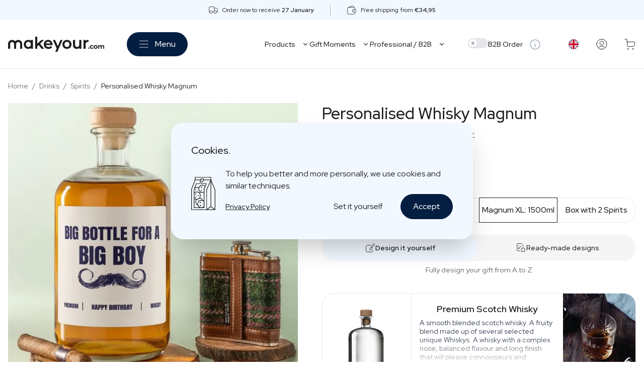

--- FILE ---
content_type: text/html; charset=UTF-8
request_url: https://makeyour.com/be-en/drinks/personalised-whisky-magnum
body_size: 84699
content:
<!doctype html>
<html class="h-full scroll-smooth" lang="en-GB">
<head>
    <meta charset="utf-8">

    <meta name="viewport" content="width=device-width, initial-scale=1.0, maximum-scale=1.0, user-scalable=no"/>
    <meta name="csrf-token" content="1SiqZDhUF4fLesoFVElhylOXkL7ZepxxQ3dtVmR4">

    <title>Magnum Personalised Whisky | Large Bottle Whisky Gift | makeyour.com</title><meta name="description" content="Magnum Personalised Whisky? - A Large Personalised Bottle of Whisky at makeyour.com. Original, personal and quality for every gift. Order your whisky gift here."><link rel="canonical" href="https://makeyour.com/be-en/drinks/personalised-whisky-magnum"><link rel="alternate" hreflang="en-be" href="https://makeyour.com/be-en/drinks/personalised-whisky-magnum"><link rel="alternate" hreflang="en-nl" href="https://makeyour.com/nl-en/drinks/personalised-whisky-magnum"><link rel="alternate" hreflang="en-fr" href="https://makeyour.com/fr-en/drinks/personalised-whisky-magnum"><link rel="alternate" hreflang="en-de" href="https://makeyour.com/de-en/drinks/personalised-whisky-magnum"><link rel="alternate" hreflang="en-at" href="https://makeyour.com/at-en/drinks/personalised-whisky-magnum"><link rel="alternate" hreflang="en-lu" href="https://makeyour.com/lu-en/drinks/personalised-whisky-magnum"><link rel="alternate" hreflang="en-es" href="https://makeyour.com/es-en/drinks/personalised-whisky-magnum"><link rel="alternate" hreflang="en-dk" href="https://makeyour.com/dk-en/drinks/personalised-whisky-magnum"><link rel="alternate" hreflang="en-fi" href="https://makeyour.com/fi-en/drinks/personalised-whisky-magnum"><link rel="alternate" hreflang="en-ie" href="https://makeyour.com/ie-en/drinks/personalised-whisky-magnum"><link rel="alternate" hreflang="en-it" href="https://makeyour.com/it-en/drinks/personalised-whisky-magnum"><link rel="alternate" hreflang="en-se" href="https://makeyour.com/se-en/drinks/personalised-whisky-magnum"><link rel="alternate" hreflang="de-de" href="https://makeyour.com/de-de/getraenke/personalisierter-whisky-magnum"><link rel="alternate" hreflang="de-at" href="https://makeyour.com/at-de/getraenke/personalisierter-whisky-magnum"><link rel="alternate" hreflang="de-lu" href="https://makeyour.com/lu-de/getraenke/personalisierter-whisky-magnum"><link rel="alternate" hreflang="fr-be" href="https://makeyour.com/be-fr/boissons/whisky-personnalise-magnum"><link rel="alternate" hreflang="fr-fr" href="https://makeyour.com/fr-fr/boissons/whisky-personnalise-magnum"><link rel="alternate" hreflang="fr-lu" href="https://makeyour.com/lu-fr/boissons/whisky-personnalise-magnum"><link rel="alternate" hreflang="nl-nl" href="https://makeyour.com/nl-nl/dranken/gepersonaliseerde-whisky-magnum"><link rel="alternate" hreflang="nl-be" href="https://makeyour.com/be-nl/dranken/gepersonaliseerde-whisky-magnum"><link rel="alternate" hreflang="x-default" href="https://makeyour.com/be-en/drinks/personalised-whisky-magnum"><meta name="robots" content="index, follow, max-image-preview:large, max-snippet:-1, max-video-preview:-1"><meta property="og:type" content="product"><meta property="og:locale" content="en_GB"><meta property="og:url" content="https://makeyour.com/be-en/drinks/personalised-whisky-magnum"><meta property="og:title" content="Magnum Personalised Whisky | Large Bottle Whisky Gift | makeyour.com"><meta property="og:description" content="Magnum Personalised Whisky? - A Large Personalised Bottle of Whisky at makeyour.com. Original, personal and quality for every gift. Order your whisky gift here."><meta property="og:site_name" content="makeyour.com"><meta property="og:image" content="https://media.makeyour.com/uploads/xxlarge_Magnum_Whisky_als_Verjaardagscadeau_59221d8ed1.jpg"><meta property="product:brand" content="makeyour.com"><meta property="product:availability" content="instock"><meta property="product:condition" content="new"><meta property="product:price:amount" content="99.95"><meta property="product:price:currency" content="EUR"><meta name="twitter:image" content="https://media.makeyour.com/uploads/xxlarge_Magnum_Whisky_als_Verjaardagscadeau_59221d8ed1.jpg"><meta name="twitter:card" content="summary_large_image"><meta name="twitter:title" content="Magnum Personalised Whisky | Large Bottle Whisky Gift | makeyour.com"><meta name="twitter:description" content="Magnum Personalised Whisky? - A Large Personalised Bottle of Whisky at makeyour.com. Original, personal and quality for every gift. Order your whisky gift here."><script type="application/ld+json">{"@context":"https://schema.org","@graph":[{"@type":"Product","description":"Looking for an impressive gift? Consider a large magnum bottle of personalised whisky! With us, you can select your own flavour and personalise the label with a special text or photo. This way, you create a unique whisky that perfectly matches the recipient's taste preferences. Whether for a birthday, anniversary or any other special occasion, personalised whisky is a great gift idea that is sure to please. Order today and surprise your loved ones with a personalised whisky they won't soon forget!","url":"https://makeyour.com/be-en/drinks/personalised-whisky-magnum","@id":"https://makeyour.com/be-en/drinks/personalised-whisky-magnum#product","name":"Magnum Personalised Whisky | Large Bottle Whisky Gift | makeyour.com","image":{"@id":"https://makeyour.com/be-en/drinks/personalised-whisky-magnum#primaryimage"},"sku":"5404040609677","aggregateRating":{"@type":"AggregateRating","bestRating":10,"worstRating":1,"ratingValue":10,"reviewCount":12},"brand":{"@id":"https://makeyour.com/be-en#organization"},"manufacturer":{"@id":"https://makeyour.com/be-en#organization"},"mainEntityOfPage":{"@id":"https://makeyour.com/be-en/drinks/personalised-whisky-magnum"},"offers":{"@id":"https://makeyour.com/be-en/drinks/personalised-whisky-magnum#offer"}},{"@type":"Offer","url":"https://makeyour.com/be-en/drinks/personalised-whisky-magnum","@id":"https://makeyour.com/be-en/drinks/personalised-whisky-magnum#offer","priceSpecification":{"@type":"PriceSpecification","price":99.95,"valueAddedTaxIncluded":true,"priceCurrency":"EUR"},"itemCondition":"https://schema.org/NewCondition","availability":"http://schema.org/InStock","seller":{"@id":"https://makeyour.com/be-en#organization"}},{"@type":"Organization","url":"https://makeyour.com/be-en","@id":"https://makeyour.com/be-en#organization","name":"makeyour.com","logo":"https://makeyour.com/logo.svg","sameAs":["https://www.facebook.com/makeyourdotcom/","https://www.instagram.com/makeyourdotcom/","https://www.youtube.com/@makeyourdotcom/"],"aggregateRating":{"@type":"AggregateRating","bestRating":10,"worstRating":1,"ratingValue":9.4,"reviewCount":822}},{"@type":"WebSite","description":"Premium Personalised Gifts","url":"https://makeyour.com/be-en","@id":"https://makeyour.com/be-en#website","name":"makeyour.com","publisher":{"@id":"https://makeyour.com/be-en#organization"},"inLanguage":"en-GB"},{"type":["WebPage","ItemPage"],"url":"https://makeyour.com/be-en/drinks/personalised-whisky-magnum","@id":"https://makeyour.com/be-en/drinks/personalised-whisky-magnum","name":"Magnum Personalised Whisky | Large Bottle Whisky Gift | makeyour.com","description":"Magnum Personalised Whisky? - A Large Personalised Bottle of Whisky at makeyour.com. Original, personal and quality for every gift. Order your whisky gift here.","isPartOf":{"@id":"https://makeyour.com/be-en#website"},"about":{"@id":"https://makeyour.com/be-en#organization"},"breadcrumb":{"@id":"https://makeyour.com/be-en/drinks/personalised-whisky-magnum#breadcrumb"},"inLanguage":"en-GB","potentialAction":[{"@type":"BuyAction","target":"https://makeyour.com/be-en/drinks/personalised-whisky-magnum"}],"primaryImageOfPage":{"@id":"https://makeyour.com/be-en/drinks/personalised-whisky-magnum#primaryimage"},"image":{"@id":"https://makeyour.com/be-en/drinks/personalised-whisky-magnum#primaryimage"}},{"@type":"BreadcrumbList","@id":"https://makeyour.com/be-en/drinks/personalised-whisky-magnum#breadcrumb","itemListElement":[{"@type":"ListItem","position":1,"name":"Home","item":"https://makeyour.com/be-en"},{"@type":"ListItem","position":2,"name":"Drinks","item":"https://makeyour.com/be-en/drinks"},{"@type":"ListItem","position":3,"name":"Spirits","item":"https://makeyour.com/be-en/drinks#spirits"},{"@type":"ListItem","position":4,"name":"Personalised Whisky Magnum","item":"https://makeyour.com/be-en/drinks/personalised-whisky-magnum"}]},{"@type":"ImageObject","url":"https://media.makeyour.com/uploads/xxlarge_Magnum_Whisky_als_Verjaardagscadeau_59221d8ed1.jpg","@id":"https://makeyour.com/be-en/drinks/personalised-whisky-magnum#primaryimage","contentUrl":"https://media.makeyour.com/uploads/xxlarge_Magnum_Whisky_als_Verjaardagscadeau_59221d8ed1.jpg","height":1680,"width":1344,"inLanguage":"en-GB"}]}</script>

    <link rel="preload" href="/dist/cms.css?id=2cbd7b3d83bdc4fc08383a5447674cc6" as="style">
    <link rel="preload" href="/dist/manifest.js?id=155ff8a5b1ff506b6da2579d500e8e66" as="script">
    <link rel="preload" href="/dist/vendor.js?id=bce22e15d87bf0047e0f57e5c8430e07" as="script">
    <link rel="preload" href="/dist/cms.js?id=95608499294bf31c25cbfd0145c8073f" as="script">

    
    
    

    <link rel="preload" href="https://fonts.googleapis.com/css2?family=Red+Hat+Display:wght@400;500;600&display=swap" as="style" onload="this.onload=null;this.rel='stylesheet'"/>
    <noscript>
        <link href="https://fonts.googleapis.com/css2?family=Red+Hat+Display:wght@400;500;600&display=swap" rel="stylesheet" type="text/css"/>
    </noscript>

    <link href="/dist/cms.css?id=2cbd7b3d83bdc4fc08383a5447674cc6" rel="stylesheet">

    
    <link rel="apple-touch-icon" sizes="180x180" href="https://makeyour.com/apple-touch-icon.png">

<link rel="icon" type="image/png" sizes="32x32" href="https://makeyour.com/favicon-32x32.png">
<link rel="icon" type="image/png" sizes="16x16" href="https://makeyour.com/favicon-16x16.png">

<link rel="manifest" href="https://makeyour.com/site.webmanifest">
<link rel="mask-icon" href="https://makeyour.com/safari-pinned-tab.svg" color="#5bbad5">

<link rel="shortcut icon" href="https://makeyour.com/favicon.ico">

<meta name="msapplication-TileColor" content="#041e41">
<meta name="msapplication-TileColor" content="#da532c">
<meta name="theme-color" content="#041e41">
    <!-- Start VWO Async SmartCode -->
<link rel="preconnect" href="https://dev.visualwebsiteoptimizer.com" />
<script type='text/javascript' data-cfasync="false" id='vwoCode'>
    window._vwo_code || (function() {
        var account_id=888865,
            version=2.1,
            settings_tolerance=2000,
            hide_element='body',
            hide_element_style = 'opacity:0 !important;filter:alpha(opacity=0) !important;background:none !important',
            /* DO NOT EDIT BELOW THIS LINE */
            f=false,w=window,d=document,v=d.querySelector('#vwoCode'),cK='_vwo_'+account_id+'_settings',cc={};try{var c=JSON.parse(localStorage.getItem('_vwo_'+account_id+'_config'));cc=c&&typeof c==='object'?c:{}}catch(e){}var stT=cc.stT==='session'?w.sessionStorage:w.localStorage;code={use_existing_jquery:function(){return typeof use_existing_jquery!=='undefined'?use_existing_jquery:undefined},library_tolerance:function(){return typeof library_tolerance!=='undefined'?library_tolerance:undefined},settings_tolerance:function(){return cc.sT||settings_tolerance},hide_element_style:function(){return'{'+(cc.hES||hide_element_style)+'}'},hide_element:function(){if(performance.getEntriesByName('first-contentful-paint')[0]){return''}return typeof cc.hE==='string'?cc.hE:hide_element},getVersion:function(){return version},finish:function(e){if(!f){f=true;var t=d.getElementById('_vis_opt_path_hides');if(t)t.parentNode.removeChild(t);if(e)(new Image).src='https://dev.visualwebsiteoptimizer.com/ee.gif?a='+account_id+e}},finished:function(){return f},addScript:function(e){var t=d.createElement('script');t.type='text/javascript';if(e.src){t.src=e.src}else{t.text=e.text}d.getElementsByTagName('head')[0].appendChild(t)},load:function(e,t){var i=this.getSettings(),n=d.createElement('script'),r=this;t=t||{};if(i){n.textContent=i;d.getElementsByTagName('head')[0].appendChild(n);if(!w.VWO||VWO.caE){stT.removeItem(cK);r.load(e)}}else{var o=new XMLHttpRequest;o.open('GET',e,true);o.withCredentials=!t.dSC;o.responseType=t.responseType||'text';o.onload=function(){if(t.onloadCb){return t.onloadCb(o,e)}if(o.status===200){_vwo_code.addScript({text:o.responseText})}else{_vwo_code.finish('&e=loading_failure:'+e)}};o.onerror=function(){if(t.onerrorCb){return t.onerrorCb(e)}_vwo_code.finish('&e=loading_failure:'+e)};o.send()}},getSettings:function(){try{var e=stT.getItem(cK);if(!e){return}e=JSON.parse(e);if(Date.now()>e.e){stT.removeItem(cK);return}return e.s}catch(e){return}},init:function(){if(d.URL.indexOf('__vwo_disable__')>-1)return;var e=this.settings_tolerance();w._vwo_settings_timer=setTimeout(function(){_vwo_code.finish();stT.removeItem(cK)},e);var t;if(this.hide_element()!=='body'){t=d.createElement('style');var i=this.hide_element(),n=i?i+this.hide_element_style():'',r=d.getElementsByTagName('head')[0];t.setAttribute('id','_vis_opt_path_hides');v&&t.setAttribute('nonce',v.nonce);t.setAttribute('type','text/css');if(t.styleSheet)t.styleSheet.cssText=n;else t.appendChild(d.createTextNode(n));r.appendChild(t)}else{t=d.getElementsByTagName('head')[0];var n=d.createElement('div');n.style.cssText='z-index: 2147483647 !important;position: fixed !important;left: 0 !important;top: 0 !important;width: 100% !important;height: 100% !important;background: white !important;';n.setAttribute('id','_vis_opt_path_hides');n.classList.add('_vis_hide_layer');t.parentNode.insertBefore(n,t.nextSibling)}var o='https://dev.visualwebsiteoptimizer.com/j.php?a='+account_id+'&u='+encodeURIComponent(d.URL)+'&vn='+version;if(w.location.search.indexOf('_vwo_xhr')!==-1){this.addScript({src:o})}else{this.load(o+'&x=true')}}};w._vwo_code=code;code.init();})();
</script>
<!-- End VWO Async SmartCode -->
    <meta name="google-site-verification" content="xBtmm1c4P_W3pqpuT2A2CQUqSwRt4d079rAH0lQjubc"/>
<meta name="p:domain_verify" content="5630bc44eefa0230ae613acf6a17a3b7"/>
<meta name="facebook-domain-verification" content="uwoxvn3mhgi4d1kkfkipilvo6unj9n">

<script>
    window.dataLayer = [];
    function gtag(){dataLayer.push(arguments);}

    // Set default consent to 'denied' as a placeholder
    gtag('consent', 'default', {
        'ad_storage': 'denied',
        'ad_user_data': 'denied',
        'ad_personalization': 'denied',
        'analytics_storage': 'denied',
        'personalization_storage': 'granted',
        'functionality_storage': 'granted',
        'security_storage': 'granted',
        'wait_for_update': 2000
    });

    if (localStorage.getItem("cookiePreference") === 'accept') {
        gtag('consent', 'update', {
            'ad_storage': 'granted',
            'ad_user_data': 'granted',
            'ad_personalization': 'granted',
            'analytics_storage': 'granted'
        });
    }

    gtag('set', 'ads_data_redaction', true);
    gtag('set', 'url_passthrough', true);

    dataLayer.push({'userId': '' });
</script>

<!-- Google Tag Manager -->
<script>
    (function (w, d, s, l, i) {
        w[l] = w[l] || [];
        w[l].push({'gtm.start': new Date().getTime(), event: 'gtm.js'});
        var f   = d.getElementsByTagName(s)[0], j = d.createElement(s), dl = l != 'dataLayer' ? '&l=' + l : '';
        j.async = true;
        j.src   = 'https://www.googletagmanager.com/gtm.js?id=' + i + dl;
        f.parentNode.insertBefore(j, f);
    })(window, document, 'script', 'dataLayer', 'GTM-PQQJ8ZR');
</script>
<!-- End Google Tag Manager -->


<script type="text/javascript">
    var _reroas = window._reroas = window._reroas || [];
    (function() {
        var u="https://app.trueroas.io/script/";
        var d=document, g=d.createElement('script'), s=d.getElementsByTagName('script')[0];
        g.type='text/javascript'; g.async=true; g.src=u+'reattributeScript.js'; s.parentNode.insertBefore(g,s);
        _reroas.push(['uid', 'X1SRw171kUSvwcpqwytWj1TAuvZ2']);
        _reroas.push(['pixelId', 'c32a70rq4c7']);
        _reroas.push(['event', 'PageView']);
    })();
</script>

<script type="text/javascript">
    (function() {
        window.sib = {
            equeue: [],
            client_key: "szrwjddt2ij081t8d31vv"
        };
        /* OPTIONAL: email for identify request*/
                    window.sendinblue = {};
        for (var j = ['track', 'identify', 'trackLink', 'page'], i = 0; i < j.length; i++) {
            (function(k) {
                window.sendinblue[k] = function() {
                    var arg = Array.prototype.slice.call(arguments);
                    (window.sib[k] || function() {
                        var t = {};
                        t[k] = arg;
                        window.sib.equeue.push(t);
                    })(arg[0], arg[1], arg[2]);
                };
            })(j[i]);
        }
        var n = document.createElement("script"),
            i = document.getElementsByTagName("script")[0];
        n.type = "text/javascript", n.id = "sendinblue-js", n.async = !0, n.src = "https://sibautomation.com/sa.js?key=" + window.sib.client_key, i.parentNode.insertBefore(n, i), window.sendinblue.page();
    })();
</script>



    <script>
    window.GA_USER = null
    </script>
    <script>
    dataLayer.push({ ecommerce: null });
    dataLayer.push({
        event: 'pageview',
        'ecommerce': {
            'event_id': '8vfGHekKWW1BsIvCDQJfrvfEceVRcG8VfhoMrkIn_pageview',
        },
        'user': window.GA_USER ? window.GA_USER : null
    });
</script>
    <script>
    var cmsConfig = {"csrfToken":"1SiqZDhUF4fLesoFVElhylOXkL7ZepxxQ3dtVmR4","sessionId":"8vfGHekKWW1BsIvCDQJfrvfEceVRcG8VfhoMrkIn","locale":"en","prefix":"be-en","segment":"B2C","b2b":false,"b2c":true,"apiUrl":"https:\/\/api.makeyour.com","appUrl":"https:\/\/makeyour.com","cartUrl":"https:\/\/makeyour.com\/be-en\/cart","options":{"fromLabel":"From","reviewLabel":"reviews","productLabel":"piece","moreInfoLabel":"More info","googleReviewsLabel":"Google Reviews","extraLabel":"Options","readMoreLabel":"More about quality","postShareLabel":"Share this article","postReadTimeLabel":"min reading time","postReadMoreLabel":"Read more","extraScrollDownLabel":"Scroll to go to step","extraStepLabel":"Step [step] of [stepMax]","businessOrderLabel":"B2B Order","nextPageLabel":"Next","prevPageLabel":"Previous","showProductsLabel":"Show Products","showLabel":"Show","resetFilterLabel":"Reset Filter","resetLabel":"Filter","priceRangeLabel":"Price Range","addToCartButtonLabel":"Personalise Here","bottleLabel":"Bottle","drinkLabel":"Type","sizeLabel":"Size","scentLabel":"Scent","outOfStockLabel":"Out of Stock","moreInfoAboutLabel":"More Info","selectOptionLabel":"Select","selectedLabel":"Selected","selectLabel":"Select","containerLabel":"Jar","excludingVatLabel":"Ex. VAT","multiBoxLabel":"box","freeShippingLabel":"Free Shipping","deliveryLabel":"Expected delivery on","shippingLabel":"Free shipping from","businessOrderB2bLabel":"Volume Discounts","deliveryB2bLabel":"Delivery 5-9 days, possibly faster depending on how busy it is","deliveryOptionsLabel":"Delivery Options","multiBoxHelpLabel":"Choose your first product here that you want in the box, the other products you choose later in the personalisation steps","kindLabel":"Type","readMoreContentLabel":"Read more","readLessContentLabel":"Read less","productsLabel":"Products","relatedCollectionsLabel":"Related designs","fullWidthUspsLabel":null,"collectionsLabel":"Designs","stepsLabel":"Steps","reviewsLabel":"Reviews","flavorsLabel":"Type","qualityLabel":"Quality","addonsLabel":"Addons","productSectionLabel":"Product","businessOrderDescription":"<p>From 6 units onwards, business customers can enjoy preferential rates<\/p>","bulkDiscountLabel":"Business Prices","amountLabel":"Quanity","businessOrderB2cLabel":"Business order","volumeLabel":"Content","minQtyLabel":"(min [qty] pcs)","pieceLabel":"piece","deliveryDelayDaysLabel":"Please note: longer delivery time than usual (+[deliveryDelayDays] days)","minQtyExtraLabel":"Minimum [minQty] pieces","boxProductLabel":"Package \/ in packaging","singleProductLabel":"Individual Products","yesLabel":"yes","noLabel":"no","toLabel":"to","externalMediaDateMismatchLabel":null,"externalMediaNotFoundLabel":null,"externalMediaDateLabel":null,"externalMediaEditionLabel":null,"externalMediaBrandLabel":null,"addToCartLabel":"Add to cart","closeFiltersLabel":"Close filters","showFiltersLabel":"Show filters","clearFiltersLabel":"Clear filters","categoryLabel":"Categories","changeLabel":"Choose your product","configureGroupsWarningLabel":"Please choose your products first in the yellow bars below and then click again on \"Personalize Here\"","showMoreLabel":"Show more","youHaveViewedItemsLabel":"You have viewed [viewed] of [total] items","momentLabel":"Moments","viewCollectionsLabel":"View Collections","collectionWithYourOwnLabel":"with your own label","quickBuyAddToCartLabel":"Add to cart","collectionAddToCartLabel":"Personalise this design","quickBuyPersonaliseLabel":"Personalise this product via the full editor","designChangeLabel":"Personalise","designPersonaliseLabel":null,"frontLabel":"Front Label","neckLabel":"Neck Label","backLabel":"Back Label","designLineLabel":"Line","configureLabelsWarningLabel":"Please personalise your label in the yellow bars below and then click \u2018Add to Cart\u2019 again","stepLabel":"Step","editingLabelsLabel":"Edit labels","finalizeLabelLabel":"Finish","moreThanLabel":"More than","bestsellerLabel":"Bestseller","existingDesignLabel":"Ready-made designs","customDesignLabel":"Design it yourself","customDesignInfoLabel":"Fully design your gift from A to Z","existingDesignInfoLabel":"Designs you can order quickly","chooseADesignLabel":"Choose a design","customDesignBadgeLabel":"Design from A to Z","customDesignDescriptionLabel":"Fully personalize as you like","customDesignTitleLabel":"Personalize from scratch","existingDesignIntroLabel":"Designs you can order quickly","customDesignIntroLabel":"Prefer to start from scratch?","customDesignLinkIntroLabel":"Personalise Here","pricePerGroupLabel":"Price per package","pricePerItemLabel":"Price per piece","piecesLabel":"pieces","withoutExtraLabel":"Without options","optionalProductSectionLabel":"Optional","configureProductLabel":"Configure product","chooseALabelLabel":"Choose a design","toolLoadingLabel":"Loading configurator","designLabel":"Design","viewAllDesignsLabel":"View all designs","uploadCustomDesignLabel":"Upload custom design","confirmSelectionLabel":"Confirm selection","replaceImageLabel":"Replace image","addImageLabel":"Add image","imageLabel":"Image","optionsChangedUpdateLabelLabel":"Options changed, update label","optionsChangedUpdateLabelDescriptionLabel":"Due to the product customization, your label needs to be recreated","optionsChangedUpdateLabelConfirmLabel":"Confirm","customNeckExtraLabel":"Printed Cap","declineLabel":"I don\u2019t want this","addLabel":"Add","configureGroupLabelsWarningLabel":null,"savingGroupDesignLabel":null,"quickBuyNextGroupLabel":null,"resetGroupDesignedBottleLabel":null,"businessOrderLink":{"id":138,"label":"Business order?","url":"\/be-en\/business-gifts#form","target":null,"theme":null},"personaliseLink":{"id":146,"label":"Personalise here","url":"\/be-en\/personalised-gifts","target":null,"theme":"primary"}},"currency":"EUR","itemsDataLayer":null}
</script>

    <style>
            .add-to-cart {
        color: rgb(29, 29, 29) !important;
        border-color: #e28f41 !important;
    }

    .add-to-cart:not(.no-bg-override) {
        background-color: #e28f41 !important;
    }

    .add-to-cart:hover {
        opacity: 0.9 !important;
    }

    .add-to-cart:focus {
        --tw-ring-color: #e28f41;
    }
    </style>
</head>
<body class="font-red-hat text-gray-950 h-full ">

<!-- Google Tag Manager (noscript) -->
<noscript>
    <iframe src="https://www.googletagmanager.com/ns.html?id=GTM-PQQJ8ZR" height="0" width="0" style="display:none;visibility:hidden"></iframe>
</noscript>
<!-- End Google Tag Manager (noscript) -->

<main>
    
    <div id="app">
                    <header-top :usps='[{"id":17,"icon":"\u003Csvg width=\u002224\u0022 height=\u002224\u0022 viewBox=\u00220 0 24 24\u0022 fill=\u0022none\u0022 xmlns=\u0022http:\/\/www.w3.org\/2000\/svg\u0022\u003E\n\u003Cpath d=\u0022M14.3076 7.38739H18.923C19.7391 7.38739 20.5217 7.71157 21.0988 8.2886C21.6758 8.86564 22 9.64827 22 10.4643V16.6182H19.6923\u0022 stroke=\u0022currentColor\u0022 stroke-linecap=\u0022round\u0022 stroke-linejoin=\u0022round\u0022\/\u003E\n\u003Cpath d=\u0022M3.53845 16.6179H1.99996V5.84862C1.99996 5.44059 2.16205 5.04928 2.45057 4.76076C2.73909 4.47224 3.13041 4.31015 3.53845 4.31015H12.7694C13.1774 4.31015 13.5687 4.47224 13.8572 4.76076C14.1458 5.04928 14.3079 5.44059 14.3079 5.84862V14.5871\u0022 stroke=\u0022currentColor\u0022 stroke-linecap=\u0022round\u0022 stroke-linejoin=\u0022round\u0022\/\u003E\n\u003Cpath d=\u0022M13.5382 16.618H9.69199\u0022 stroke=\u0022currentColor\u0022 stroke-linecap=\u0022round\u0022 stroke-linejoin=\u0022round\u0022\/\u003E\n\u003Cpath d=\u0022M16.6155 19.6948C14.9162 19.6948 13.5386 18.3172 13.5386 16.6179C13.5386 14.9185 14.9162 13.5409 16.6155 13.5409C18.3149 13.5409 19.6925 14.9185 19.6925 16.6179C19.6925 18.3172 18.3149 19.6948 16.6155 19.6948Z\u0022 stroke=\u0022currentColor\u0022 stroke-linecap=\u0022round\u0022 stroke-linejoin=\u0022round\u0022\/\u003E\n\u003Cpath d=\u0022M6.61602 19.6948C4.91665 19.6948 3.53904 18.3172 3.53904 16.6179C3.53904 14.9185 4.91665 13.5409 6.61602 13.5409C8.31538 13.5409 9.69299 14.9185 9.69299 16.6179C9.69299 18.3172 8.31538 19.6948 6.61602 19.6948Z\u0022 stroke=\u0022currentColor\u0022 stroke-linecap=\u0022round\u0022 stroke-linejoin=\u0022round\u0022\/\u003E\n\u003C\/svg\u003E","description":"\u003Cp\u003EOrder now to receive \u003Cstrong\u003E27 January\u003C\/strong\u003E\u003C\/p\u003E","segment":"B2C"},{"id":18,"icon":"\u003Csvg width=\u002224\u0022 height=\u002224\u0022 viewBox=\u00220 0 24 24\u0022 fill=\u0022none\u0022 xmlns=\u0022http:\/\/www.w3.org\/2000\/svg\u0022\u003E\n\u003Cpath d=\u0022M4.03125 5.8917C6.87353 4.41518 10.4903 3.05388 13.8646 2.22356C14.8516 1.98067 15.8717 2.34597 16.3851 3.22324C16.7517 3.84974 17.1992 4.7087 17.6725 5.83175\u0022 stroke=\u0022currentColor\u0022 stroke-linecap=\u0022round\u0022 stroke-linejoin=\u0022round\u0022\/\u003E\n\u003Cpath d=\u0022M14.4118 15.2283C14.4567 16.2423 15.2386 16.998 16.2527 17.0387C16.769 17.0594 17.4115 17.0743 18.1905 17.0743C18.9696 17.0743 19.612 17.0594 20.1284 17.0387C21.1425 16.9981 21.9244 16.2423 21.9693 15.2283C21.9876 14.8155 22 14.3216 22 13.7411C22 13.1606 21.9876 12.6667 21.9693 12.2538C21.9244 11.2399 21.1425 10.4842 20.1284 10.4435C19.612 10.4228 18.9696 10.4078 18.1905 10.4078C17.4115 10.4078 16.769 10.4228 16.2527 10.4435C15.2386 10.4841 14.4567 11.2399 14.4118 12.2538C14.3935 12.6667 14.3811 13.1606 14.3811 13.7411C14.3811 14.3216 14.3935 14.8155 14.4118 15.2283Z\u0022 stroke=\u0022currentColor\u0022 stroke-linecap=\u0022round\u0022 stroke-linejoin=\u0022round\u0022\/\u003E\n\u003Cpath d=\u0022M20.0347 10.4398C19.9975 9.47989 19.947 8.68791 19.8953 8.05311C19.7964 6.83833 18.8532 5.92426 17.6373 5.84012C16.2376 5.74331 14.0774 5.64603 11.0474 5.64603C8.01738 5.64603 5.8572 5.74331 4.45754 5.84012C3.24165 5.92426 2.29837 6.83833 2.19947 8.05311C2.09733 9.30761 2 11.176 2 13.7411C2 16.3062 2.09733 18.1745 2.19947 19.429C2.29837 20.6438 3.24165 21.5579 4.45754 21.642C5.8572 21.7388 8.01738 21.8361 11.0474 21.8361C14.0774 21.8361 16.2376 21.7388 17.6373 21.642C18.8532 21.5579 19.7964 20.6438 19.8953 19.429C19.947 18.7942 19.9975 18.0023 20.0347 17.0423\u0022 stroke=\u0022currentColor\u0022 stroke-linecap=\u0022round\u0022 stroke-linejoin=\u0022round\u0022\/\u003E\n\u003Cpath d=\u0022M17.7139 13.2649V14.2173\u0022 stroke=\u0022currentColor\u0022 stroke-linecap=\u0022round\u0022 stroke-linejoin=\u0022round\u0022\/\u003E\n\u003C\/svg\u003E","description":"\u003Cp\u003EFree shipping from \u003Cstrong\u003E\u20ac34,95\u003C\/strong\u003E\u003C\/p\u003E","segment":"B2C"}]' :shipping-methods='[{"id":7,"title":"Delivery at home","method":"DELIVERY"},{"id":8,"title":"Pickup Point","method":"PICKUP_POINT"},{"id":9,"title":"Pickup at makeyour.com (Ghent)","method":"PICKUP_MYOS"}]'></header-top>
                <div class="sr-only">
    <ul>
                <li>
                            <a href="https://makeyour.com/be-en/personalised-gifts">Personalise Here</a>
                                </li>
                <li>
                        <ul>
                <li>
                            <a href="https://makeyour.com/be-en/drinks">Drinks</a>
                        <ul>
                <li>
                            <a href="https://makeyour.com/be-en/drinks#spirits">Spirits</a>
                        <ul>
                <li>
                            <a href="https://makeyour.com/be-en/drinks/personalised-gin">Personalised Gin</a>
                                </li>
                <li>
                            <a href="https://makeyour.com/be-en/drinks/personalised-whisky">Personalised Whisky</a>
                                </li>
                <li>
                            <a href="https://makeyour.com/be-en/drinks/personalised-vodka">Personalised Vodka</a>
                                </li>
                <li>
                            <a href="https://makeyour.com/be-en/drinks/personalised-rum">Personalised Rum</a>
                                </li>
                <li>
                            <a href="https://makeyour.com/be-en/drinks/personalised-limoncello">Personalised Limoncello</a>
                                </li>
                <li>
                            <a href="https://makeyour.com/be-en/drinks/personalised-spritz">Personalised Spritz</a>
                                </li>
                <li>
                            <a href="https://makeyour.com/be-en/drinks/personalised-vermouth">Personalised Vermouth</a>
                                </li>
                <li>
                            <a href="https://makeyour.com/be-en/drinks/personalised-tequila">Personalised Tequila</a>
                                </li>
            </ul>
        </li>
                <li>
                            <a href="https://makeyour.com/be-en/drinks#beers">Beer</a>
                        <ul>
                <li>
                            <a href="https://makeyour.com/be-en/drinks/personalised-beer">Personalised Beer</a>
                                </li>
                <li>
                            <a href="https://makeyour.com/be-en/drinks/personalised-beer-package">Personalised Beer Package</a>
                                </li>
            </ul>
        </li>
                <li>
                            <a href="https://makeyour.com/be-en/drinks#wines">Wines</a>
                        <ul>
                <li>
                            <a href="https://makeyour.com/be-en/drinks/personalised-red-wine">Personalised Red Wine</a>
                                </li>
                <li>
                            <a href="https://makeyour.com/be-en/drinks/personalised-white-wine">Personalised White Wine</a>
                                </li>
                <li>
                            <a href="https://makeyour.com/be-en/drinks/personalised-rose-wine">Personalised Rosé Wine</a>
                                </li>
                <li>
                            <a href="https://makeyour.com/be-en/drinks/wine-duo-package">Winebox 2x Wine</a>
                                </li>
                <li>
                            <a href="https://makeyour.com/be-en/drinks/wine-trio-package">Winebox 3x Wine</a>
                                </li>
                <li>
                            <a href="https://makeyour.com/be-en/drinks/personalised-cava">Personalised Cava</a>
                                </li>
                <li>
                            <a href="https://makeyour.com/be-en/drinks/personalised-champagne">Personalised Champagne</a>
                                </li>
            </ul>
        </li>
                <li>
                            <a href="https://makeyour.com/be-en/drinks#non-alcoholic-drinks">Non-Alcoholic Drinks</a>
                        <ul>
                <li>
                            <a href="https://makeyour.com/be-en/drinks/personalised-ginger-concentrate">Personalised Ginger Concentrate</a>
                                </li>
                <li>
                            <a href="https://makeyour.com/be-en/drinks/personalised-na-gin">Personalised Alcoholic Alternative Gin</a>
                                </li>
                <li>
                            <a href="https://makeyour.com/be-en/drinks/personalised-na-rum">Personalised Alcoholic Alternative Rum</a>
                                </li>
            </ul>
        </li>
            </ul>
        </li>
                <li>
                            <a href="https://makeyour.com/be-en/lifestyle">Lifestyle</a>
                        <ul>
                <li>
                            <a href="/be-en/lifestyle">Lifestyle</a>
                        <ul>
                <li>
                            <a href="https://makeyour.com/be-en/lifestyle/personalised-water-bottle">Personalised Water Bottle</a>
                                </li>
                <li>
                            <a href="https://makeyour.com/be-en/default-category/personalised-hip-flask">Personalised Hip Flask</a>
                                </li>
            </ul>
        </li>
            </ul>
        </li>
                <li>
                        <ul>
                <li>
                            <a href="/be-en/home/personalised-candle">Home</a>
                        <ul>
                <li>
                            <a href="https://makeyour.com/be-en/home/personalised-candle">Personalised Candle</a>
                                </li>
                <li>
                            <a href="https://makeyour.com/be-en/home/personalised-reed-diffuser">Personalised Reed Diffuser</a>
                                </li>
            </ul>
        </li>
                <li>
                            <a href="/be-en/home/personalised-flower-vase">Flower</a>
                        <ul>
                <li>
                            <a href="https://makeyour.com/be-en/home/personalised-flower-vase">Personalised Flower Vase</a>
                                </li>
            </ul>
        </li>
                <li>
                            <a href="/be-en/wonen/geboortekrant">Frame</a>
                        <ul>
                <li>
                            <a href="https://makeyour.com/be-en/home/personalised-photo-frame">Personalised Photo Frame</a>
                                </li>
            </ul>
        </li>
            </ul>
        </li>
                <li>
                        <ul>
                <li>
                            <a href="/be-en/food/personalised-olive-oil">Oil &amp; Balsamic</a>
                        <ul>
                <li>
                            <a href="https://makeyour.com/be-en/food/personalised-olive-oil">Personalised Olive Oil</a>
                                </li>
                <li>
                            <a href="https://makeyour.com/be-en/food/personalised-balsamic">Personalised Balsamico</a>
                                </li>
            </ul>
        </li>
                <li>
                            <a href="/be-en/food/personalised-herbs">Herbs</a>
                        <ul>
                <li>
                            <a href="https://makeyour.com/be-en/food/personalised-herbs">Personalised Herbs &amp; Spices</a>
                                </li>
                <li>
                            <a href="https://makeyour.com/be-en/food/personalised-hot-sauce">Personalised Hot Sauce</a>
                                </li>
            </ul>
        </li>
                <li>
                            <a href="/be-en/food/personalised-tea">Tea / Honey</a>
                        <ul>
                <li>
                            <a href="https://makeyour.com/be-en/food/personalised-tea">Personalised Tea</a>
                                </li>
                <li>
                            <a href="https://makeyour.com/be-en/food/personalised-honey">Personalised Honey</a>
                                </li>
            </ul>
        </li>
                <li>
                        <ul>
                <li>
                            <a href="https://makeyour.com/be-en/food/personalised-jules-destrooper-margritte-medium">Jules Destrooper Cookies Margritte</a>
                                </li>
                <li>
                            <a href="https://makeyour.com/be-en/food/personalised-biscuit-box-julesdestrooper">Personalised Cookie Tin Jules Destrooper</a>
                                </li>
                <li>
                            <a href="https://makeyour.com/be-en/food/gift-pack-cookies-chocolate">Gift Pack with Cookies &amp; Chocolate</a>
                                </li>
                <li>
                            <a href="https://makeyour.com/be-en/food/gift-pack-sweets-water-bottle">Gift Pack with Water Bottle, Cookies and Chocolate</a>
                                </li>
            </ul>
        </li>
            </ul>
        </li>
                <li>
                        <ul>
                <li>
                            <a href="/be-en/care">Care</a>
                        <ul>
                <li>
                            <a href="https://makeyour.com/be-en/care/personalised-hand-soap">Personalised Hand Soap</a>
                                </li>
                <li>
                            <a href="https://makeyour.com/be-en/care/personalised-bathsalts">Personalised Bath Salts</a>
                                </li>
            </ul>
        </li>
            </ul>
        </li>
                <li>
                        <ul>
                <li>
                        <ul>
                <li>
                            <a href="https://makeyour.com/be-en/drinks/personalised-gin-tonic-pack">Gin Tonic Package Big</a>
                                </li>
                <li>
                            <a href="https://makeyour.com/be-en/drinks/gin-tonic-package-mini">Gin Tonic Package Mini</a>
                                </li>
                <li>
                            <a href="https://makeyour.com/be-en/drinks/dark-stormy-package">Dark &#039;n Stormy Package</a>
                                </li>
                <li>
                            <a href="https://makeyour.com/be-en/drinks/moscow-mule-package">Moscow Mule Package</a>
                                </li>
                <li>
                            <a href="https://makeyour.com/be-en/drinks/limoncello-tonic-pack">Limoncello Tonic Package</a>
                                </li>
                <li>
                            <a href="https://makeyour.com/be-en/drinks/spritz-cava-package">Spritz &amp; Cava Package</a>
                                </li>
                <li>
                            <a href="https://makeyour.com/be-en/drinks/premium-box-2-bottles">Premium Box 2 Bottles</a>
                                </li>
                <li>
                            <a href="https://makeyour.com/be-en/drinks/package-2-spirit">Package 2 x Spirit Bottles</a>
                                </li>
                <li>
                            <a href="/be-en/drinks/personalised-beer-package">Beer pack with 3 bottles</a>
                                </li>
                <li>
                            <a href="/be-en/drinks/wine-duo-package">Wine package with 2 Bottles</a>
                                </li>
            </ul>
        </li>
                <li>
                        <ul>
                <li>
                            <a href="https://makeyour.com/be-en/home/gift-box-2-candles">Gift Box 2 Candles</a>
                                </li>
                <li>
                            <a href="https://makeyour.com/be-en/home/gift-box-candle-sticks">Gift Box Candle / Reed Diffuser</a>
                                </li>
                <li>
                            <a href="https://makeyour.com/be-en/care/personalised-relaxation-giftset">Personalised Relaxation Giftset</a>
                                </li>
            </ul>
        </li>
                <li>
                        <ul>
                <li>
                            <a href="https://makeyour.com/be-en/food/olijfolie-balsamico-package">Olive Oil / Balsamic Package</a>
                                </li>
                <li>
                            <a href="https://makeyour.com/be-en/food/gift-box-spice-and-sauce">Gift Box Spices &amp; Sauce</a>
                                </li>
                <li>
                            <a href="https://makeyour.com/be-en/food/gift-box-tea-honey">Gift Box Tea / Honey</a>
                                </li>
            </ul>
        </li>
                <li>
                        <ul>
                <li>
                            <a href="/be-en/gift-sets">View all Gift Sets</a>
                                </li>
            </ul>
        </li>
            </ul>
        </li>
                <li>
                            <a href="https://makeyour.com/be-en/mini-products">Mini Products</a>
                                </li>
                <li>
                            <a href="https://makeyour.com/be-en/personalised-magnum-bottles">Magnum XL Bottles</a>
                                </li>
            </ul>
        </li>
                <li>
                            <a href="https://makeyour.com/be-en/gifts">Gift Moments</a>
                        <ul>
                <li>
                            <a href="/be-en/gifts/birthday-gift">Birthday Gifts</a>
                                </li>
                <li>
                        <ul>
                <li>
                        <ul>
                <li>
                            <a href="https://makeyour.com/be-en/gifts/birthday-gift">Birthday Gift</a>
                                </li>
                <li>
                            <a href="https://makeyour.com/be-en/gifts/photo-gift">Photo Gift</a>
                                </li>
                <li>
                            <a href="https://makeyour.com/be-en/gifts/romantic-gift">Love Gift</a>
                                </li>
                <li>
                            <a href="https://makeyour.com/be-en/gifts/party-gift">Party Gift</a>
                                </li>
                <li>
                            <a href="https://makeyour.com/be-en/gifts/housewarming-gift">Housewarming Gift</a>
                                </li>
                <li>
                            <a href="https://makeyour.com/be-en/gifts/condolence-gift">Mourning Gift</a>
                                </li>
                <li>
                            <a href="https://makeyour.com/be-en/gifts/anniversary-gift">Anniversary Gift</a>
                                </li>
                <li>
                            <a href="https://makeyour.com/be-en/gifts/farewell-gift">Farewell Gift</a>
                                </li>
                <li>
                            <a href="https://makeyour.com/be-en/gifts/communion-favors">Communion Thank You Gift</a>
                                </li>
                <li>
                            <a href="https://makeyour.com/be-en/gifts/black-friday-gift">Black Friday Gift</a>
                                </li>
            </ul>
        </li>
            </ul>
        </li>
                <li>
                        <ul>
                <li>
                        <ul>
                <li>
                            <a href="https://makeyour.com/be-en/gifts/father-s-day-gift">Father&#039;s Day Gift</a>
                                </li>
                <li>
                            <a href="https://makeyour.com/be-en/gifts/admin-day-gift">Admin Day Gift</a>
                                </li>
                <li>
                            <a href="https://makeyour.com/be-en/gifts/christmas-gift">Christmas Gift</a>
                                </li>
                <li>
                            <a href="https://makeyour.com/be-en/gifts/new-year-s-gift">New Year&#039;s Gift</a>
                                </li>
                <li>
                            <a href="https://makeyour.com/be-en/gifts/valentine-s-gift">Valentine&#039;s Day Gift</a>
                                </li>
                <li>
                            <a href="https://makeyour.com/be-en/gifts/mother-s-day-gift">Mother&#039;s Day Gift</a>
                                </li>
            </ul>
        </li>
            </ul>
        </li>
                <li>
                        <ul>
                <li>
                            <a href="https://makeyour.com/be-en/gifts/newborn-gifts">Birth</a>
                        <ul>
                <li>
                            <a href="https://makeyour.com/be-en/gifts/newborn-gifts/will-you-be-my-godmother-gift">Will you be my Godmother Gift</a>
                                </li>
                <li>
                            <a href="https://makeyour.com/be-en/gifts/newborn-gifts/will-you-be-my-godfather-gift">Will you be my Godfather Gift</a>
                                </li>
                <li>
                            <a href="https://makeyour.com/be-en/gifts/newborn-gifts/gender-reveal-gift">Gender Reveal Gift</a>
                                </li>
                <li>
                            <a href="https://makeyour.com/be-en/gifts/newborn-gifts/push-present">Maternity Gift</a>
                                </li>
                <li>
                            <a href="https://makeyour.com/be-en/gifts/newborn-gifts/baby-visit-favors">Baby Visit Favors</a>
                                </li>
            </ul>
        </li>
            </ul>
        </li>
                <li>
                            <a href="https://makeyour.com/be-en/gifts/wedding-gifts">Marriage</a>
                        <ul>
                <li>
                        <ul>
                <li>
                            <a href="https://makeyour.com/be-en/gifts/wedding-gifts/bridesmaid-and-groomsman-proposal-gift">Bridesmaid &amp; Groomsman Proposal Gift</a>
                                </li>
                <li>
                            <a href="https://makeyour.com/be-en/gifts/wedding-gifts/marriage-proposal-gift">Marriage Proposal Gift</a>
                                </li>
                <li>
                            <a href="https://makeyour.com/be-en/gifts/wedding-gifts/wedding-invitation">Wedding Invitation</a>
                                </li>
                <li>
                            <a href="https://makeyour.com/be-en/gifts/bachelor-party-fundraiser">Bachelor Party Fundraiser</a>
                                </li>
            </ul>
        </li>
                <li>
                        <ul>
                <li>
                            <a href="https://makeyour.com/be-en/gifts/wedding-gifts/wedding-favors">Wedding thank you Gift</a>
                                </li>
                <li>
                            <a href="https://makeyour.com/be-en/gifts/wedding-gifts/wedding-anniversary-gift">Wedding Anniversary Gift</a>
                                </li>
                <li>
                            <a href="https://makeyour.com/be-en/gifts/wedding-gifts/wedding-couple-gifts">Gifts for the Wedding Couple</a>
                                </li>
                <li>
                            <a href="https://makeyour.com/be-en/gifts/seatingplan">Table Setting</a>
                                </li>
            </ul>
        </li>
            </ul>
        </li>
                <li>
                        <ul>
                <li>
                        <ul>
                <li>
                            <a href="https://makeyour.com/be-en/gifts/gift-video-message">Message on a Gift</a>
                                </li>
                <li>
                            <a href="https://makeyour.com/be-en/gifts/scratch-card-gift">Scratch Label Gift</a>
                                </li>
            </ul>
        </li>
            </ul>
        </li>
            </ul>
        </li>
                <li>
                        <ul>
                <li>
                            <a href="https://makeyour.com/be-en/gifts/gift-for-her">Gift for Her</a>
                                </li>
                <li>
                            <a href="https://makeyour.com/be-en/gifts/gift-for-him">Gift for Him</a>
                                </li>
                <li>
                            <a href="https://makeyour.com/be-en/gifts/gift-for-mom">Gift for Mom</a>
                                </li>
                <li>
                            <a href="https://makeyour.com/be-en/gifts/gift-for-dad">Gift for Dad</a>
                                </li>
            </ul>
        </li>
                <li>
                        <ul>
                <li>
                            <a href="https://makeyour.com/be-en/business-gifts">Business Gifts</a>
                                </li>
                <li>
                            <a href="https://makeyour.com/be-en/bespoke-catering-recipe">Catering</a>
                                </li>
                <li>
                            <a href="https://makeyour.com/be-en/private-label-drinks">Private Label Spirits</a>
                                </li>
            </ul>
        </li>
                <li>
                            <a href="https://makeyour.com/be-en/about">About us</a>
                                </li>
                <li>
                            <a href="https://makeyour.com/be-en/reviews">Reviews</a>
                                </li>
                <li>
                            <a href="https://makeyour.com/be-en/blog">Blog</a>
                                </li>
                <li>
                            <a href="https://makeyour.com/be-en/faq">FAQ</a>
                                </li>
                <li>
                            <a href="/be-en/faq#contact">Contact</a>
                                </li>
            </ul>
</div>

    <header-navigation
        :cart-count="0"
        :items='[{"id":176,"icon":"\u003Csvg width=\u002224\u0022 height=\u002224\u0022 viewBox=\u00220 0 24 24\u0022 fill=\u0022none\u0022 xmlns=\u0022http:\/\/www.w3.org\/2000\/svg\u0022\u003E\n\u003Cpath d=\u0022M10.7949 17.2137C12.2075 15.5246 10.8838 13.3573 12.1399 11.8967C12.3475 11.6443 12.6034 11.4359 12.8926 11.2837C13.1819 11.1316 13.4986 11.0388 13.8242 11.0107C14.1498 10.9827 14.4777 11.0201 14.7887 11.1205C15.0997 11.221 15.3874 11.3827 15.6351 11.5959C15.8827 11.8092 16.0852 12.0698 16.2307 12.3625C16.3762 12.6551 16.4618 12.9739 16.4823 13.3C16.5029 13.6262 16.4581 13.9532 16.3505 14.2618C16.2429 14.5704 16.0747 14.8544 15.8559 15.0971C15.2534 15.8412 14.4756 16.4241 13.5923 16.7936C12.709 17.163 11.7478 17.3074 10.7949 17.2137Z\u0022 stroke=\u0022currentColor\u0022 stroke-linecap=\u0022round\u0022 stroke-linejoin=\u0022round\u0022\/\u003E\n\u003Cpath d=\u0022M16.1056 12.2464L21.6457 4.9097C21.7936 4.7084 21.8983 4.47868 21.9532 4.23498C22.0081 3.99128 22.012 3.73886 21.9647 3.49357C21.9173 3.24829 21.8198 3.01545 21.6781 2.80967C21.5365 2.6039 21.3538 2.42963 21.1416 2.29783C20.9294 2.16603 20.6923 2.07954 20.445 2.04379C20.1978 2.00804 19.9458 2.02381 19.705 2.0901C19.4641 2.1564 19.2396 2.27178 19.0455 2.42901C18.8513 2.58624 18.6918 2.78191 18.5769 3.00374L14.5508 11.1112\u0022 stroke=\u0022currentColor\u0022 stroke-linecap=\u0022round\u0022 stroke-linejoin=\u0022round\u0022\/\u003E\n\u003Cpath d=\u0022M13.3325 5.97656H4.66497C3.95766 5.97656 3.27932 6.25754 2.77917 6.75769C2.27903 7.25783 1.99805 7.93618 1.99805 8.64349V19.3112C1.99805 20.0185 2.27903 20.6969 2.77917 21.197C3.27932 21.6971 3.95766 21.9781 4.66497 21.9781H15.3327C16.04 21.9781 16.7183 21.6971 17.2185 21.197C17.7186 20.6969 17.9996 20.0185 17.9996 19.3112V17.9777\u0022 stroke=\u0022currentColor\u0022 stroke-linecap=\u0022round\u0022 stroke-linejoin=\u0022round\u0022\/\u003E\n\u003C\/svg\u003E","highlight":false,"highlightIpad":false,"title":"Personalise Here","type":"INTERNAL","link":"https:\/\/makeyour.com\/be-en\/personalised-gifts","image":null,"footer":false,"color":"text-red-550","items":[]},{"id":172,"icon":"\u003Csvg width=\u002224\u0022 height=\u002224\u0022 viewBox=\u00220 0 24 24\u0022 fill=\u0022none\u0022 xmlns=\u0022http:\/\/www.w3.org\/2000\/svg\u0022\u003E\n\u003Cpath d=\u0022M20.0387 6.15332H3.96178C3.1546 6.15332 2.50024 6.80767 2.50024 7.61485V11.9995C2.50024 12.8066 3.1546 13.461 3.96178 13.461H20.0387C20.8459 13.461 21.5002 12.8066 21.5002 11.9995V7.61485C21.5002 6.80767 20.8459 6.15332 20.0387 6.15332Z\u0022 stroke=\u0022currentColor\u0022 stroke-linecap=\u0022round\u0022 stroke-linejoin=\u0022round\u0022\/\u003E\n\u003Cpath d=\u0022M20.0392 13.4609V20.0378C20.0392 20.4254 19.8852 20.7971 19.6111 21.0712C19.337 21.3453 18.9653 21.4993 18.5777 21.4993H5.42382C5.03619 21.4993 4.66445 21.3453 4.39035 21.0712C4.11626 20.7971 3.96228 20.4254 3.96228 20.0378V13.4609\u0022 stroke=\u0022currentColor\u0022 stroke-linecap=\u0022round\u0022 stroke-linejoin=\u0022round\u0022\/\u003E\n\u003Cpath d=\u0022M12 6.15332V21.4994\u0022 stroke=\u0022currentColor\u0022 stroke-linecap=\u0022round\u0022 stroke-linejoin=\u0022round\u0022\/\u003E\n\u003Cpath d=\u0022M16.3848 2.49957L12.0002 6.15341L7.6156 2.49957\u0022 stroke=\u0022currentColor\u0022 stroke-linecap=\u0022round\u0022 stroke-linejoin=\u0022round\u0022\/\u003E\n\u003C\/svg\u003E","highlight":true,"highlightIpad":true,"title":"Products","type":"WRAPPER","link":null,"image":null,"footer":false,"color":null,"items":[{"id":187,"icon":"\u003Csvg width=\u002224\u0022 height=\u002224\u0022 viewBox=\u00220 0 24 24\u0022 fill=\u0022none\u0022 xmlns=\u0022http:\/\/www.w3.org\/2000\/svg\u0022\u003E\n\u003Cpath d=\u0022M8.83118 2.50012H15.1656\u0022 stroke=\u0022currentColor\u0022 stroke-linecap=\u0022round\u0022 stroke-linejoin=\u0022round\u0022\/\u003E\n\u003Cpath d=\u0022M11.9984 12.6351C11.4143 12.6351 10.836 12.7505 10.2966 12.9747C9.75727 13.1988 9.26751 13.5273 8.85549 13.9413C8.44347 14.3553 8.1173 14.8466 7.89571 15.387C7.67412 15.9274 7.56148 16.5063 7.56426 17.0903C7.58407 17.6016 7.80353 18.0848 8.17555 18.4361C8.54758 18.7875 9.04251 18.979 9.55412 18.9695H14.4426C14.9579 18.9793 15.4562 18.785 15.8289 18.4291C16.2016 18.0732 16.4185 17.5844 16.4325 17.0692C16.4325 15.8932 15.9653 14.7654 15.1338 13.9338C14.3022 13.1023 13.1744 12.6351 11.9984 12.6351Z\u0022 stroke=\u0022currentColor\u0022 stroke-linecap=\u0022round\u0022 stroke-linejoin=\u0022round\u0022\/\u003E\n\u003Cpath d=\u0022M13.8985 5.51122V2.50027H10.0978V5.51122C10.1016 5.7759 10.0204 6.03481 9.86631 6.25002C9.7122 6.46524 9.49321 6.62544 9.24143 6.70715C7.90385 7.1139 6.67243 7.81063 5.63491 8.74771C4.59739 9.68478 3.77929 10.8391 3.23892 12.1285C2.69854 13.4179 2.44918 14.8106 2.50859 16.2074C2.568 17.6042 2.93474 18.9707 3.58266 20.2095C3.79965 20.6055 4.12015 20.935 4.50991 21.1629C4.89966 21.3908 5.34402 21.5085 5.79549 21.5034H18.2009C18.653 21.5093 19.0983 21.3919 19.4889 21.164C19.8794 20.936 20.2006 20.6061 20.4179 20.2095C21.0658 18.9704 21.4323 17.6036 21.4915 16.2066C21.5506 14.8096 21.3009 13.4167 20.7601 12.1273C20.2193 10.8379 19.4007 9.68356 18.3627 8.74669C17.3247 7.80982 16.0929 7.11343 14.7549 6.70715C14.5032 6.62544 14.2842 6.46524 14.13 6.25002C13.9759 6.03481 13.8948 5.7759 13.8985 5.51122Z\u0022 stroke=\u0022currentColor\u0022 stroke-linecap=\u0022round\u0022 stroke-linejoin=\u0022round\u0022\/\u003E\n\u003C\/svg\u003E","highlight":false,"highlightIpad":null,"title":"Drinks","type":"INTERNAL","link":"https:\/\/makeyour.com\/be-en\/drinks","image":{"id":1278,"alt":"makeyour spirit","isLabel":false,"caption":null,"mime":"image\/svg+xml","width":147,"height":61,"src":"https:\/\/media.makeyour.com\/uploads\/makeyour_spirit_4a924175a5.svg","srcset":"https:\/\/media.makeyour.com\/uploads\/makeyour_spirit_4a924175a5.svg 147w, data:image\/png;base64,iVBORw0KGgoAAAANSUhEUgAAAAoAAAAECAIAAAA4WjmaAAAACXBIWXMAAAsTAAALEwEAmpwYAAAAc0lEQVR4nE3JTQrCMBAG0Ln\/SUQooTYpKfkhLVFnI4gLPYII0kVEZjV8xZ1v+ygxbBQbxWfdH942Cv0bvCRGqPBZE2NalIhWxar4tZlauaBecbohnDVUuCJ8Rz9+fVZyRcYqu\/5lozyeGOZmXFsYnfnMR2zVFVRdxptWUgAAAABJRU5ErkJggg== 10w","srcsetWebp":null},"footer":false,"color":null,"items":[{"id":207,"icon":null,"highlight":false,"highlightIpad":null,"title":"Spirits","type":"INTERNAL","link":"https:\/\/makeyour.com\/be-en\/drinks#spirits","image":{"id":1278,"alt":"makeyour spirit","isLabel":false,"caption":null,"mime":"image\/svg+xml","width":147,"height":61,"src":"https:\/\/media.makeyour.com\/uploads\/makeyour_spirit_4a924175a5.svg","srcset":"https:\/\/media.makeyour.com\/uploads\/makeyour_spirit_4a924175a5.svg 147w, data:image\/png;base64,iVBORw0KGgoAAAANSUhEUgAAAAoAAAAECAIAAAA4WjmaAAAACXBIWXMAAAsTAAALEwEAmpwYAAAAc0lEQVR4nE3JTQrCMBAG0Ln\/SUQooTYpKfkhLVFnI4gLPYII0kVEZjV8xZ1v+ygxbBQbxWfdH942Cv0bvCRGqPBZE2NalIhWxar4tZlauaBecbohnDVUuCJ8Rz9+fVZyRcYqu\/5lozyeGOZmXFsYnfnMR2zVFVRdxptWUgAAAABJRU5ErkJggg== 10w","srcsetWebp":null},"footer":false,"color":null,"items":[{"id":257,"icon":null,"highlight":false,"highlightIpad":null,"title":"Personalised Gin","type":"INTERNAL","link":"https:\/\/makeyour.com\/be-en\/drinks\/personalised-gin","image":null,"footer":false,"color":null,"items":[]},{"id":249,"icon":null,"highlight":false,"highlightIpad":null,"title":"Personalised Whisky","type":"INTERNAL","link":"https:\/\/makeyour.com\/be-en\/drinks\/personalised-whisky","image":null,"footer":false,"color":null,"items":[]},{"id":252,"icon":null,"highlight":false,"highlightIpad":null,"title":"Personalised Vodka","type":"INTERNAL","link":"https:\/\/makeyour.com\/be-en\/drinks\/personalised-vodka","image":null,"footer":false,"color":null,"items":[]},{"id":250,"icon":null,"highlight":false,"highlightIpad":null,"title":"Personalised Rum","type":"INTERNAL","link":"https:\/\/makeyour.com\/be-en\/drinks\/personalised-rum","image":null,"footer":false,"color":null,"items":[]},{"id":255,"icon":null,"highlight":false,"highlightIpad":null,"title":"Personalised Limoncello","type":"INTERNAL","link":"https:\/\/makeyour.com\/be-en\/drinks\/personalised-limoncello","image":null,"footer":false,"color":null,"items":[]},{"id":760,"icon":null,"highlight":false,"highlightIpad":false,"title":"Personalised Spritz","type":"INTERNAL","link":"https:\/\/makeyour.com\/be-en\/drinks\/personalised-spritz","image":null,"footer":false,"color":null,"items":[]},{"id":264,"icon":null,"highlight":false,"highlightIpad":null,"title":"Personalised Vermouth","type":"INTERNAL","link":"https:\/\/makeyour.com\/be-en\/drinks\/personalised-vermouth","image":null,"footer":false,"color":null,"items":[]},{"id":807,"icon":null,"highlight":false,"highlightIpad":false,"title":"Personalised Tequila","type":"INTERNAL","link":"https:\/\/makeyour.com\/be-en\/drinks\/personalised-tequila","image":null,"footer":false,"color":null,"items":[]}]},{"id":206,"icon":null,"highlight":false,"highlightIpad":null,"title":"Beer","type":"INTERNAL","link":"https:\/\/makeyour.com\/be-en\/drinks#beers","image":{"id":1280,"alt":"makeyour beer","isLabel":false,"caption":null,"mime":"image\/svg+xml","width":140,"height":57,"src":"https:\/\/media.makeyour.com\/uploads\/makeyour_beer_e0b3f81f46.svg","srcset":"https:\/\/media.makeyour.com\/uploads\/makeyour_beer_e0b3f81f46.svg 140w, data:image\/png;base64,iVBORw0KGgoAAAANSUhEUgAAAAoAAAAECAIAAAA4WjmaAAAACXBIWXMAAAsTAAALEwEAmpwYAAAAbklEQVR4nEXJMQ7CMAwF0Nz\/OGy4kgcPCQKpWJCSIEVILB0YcQd3IJ+tfesL8nuQ6eFzIVP2TDaOeIYNe5ZeIor0mvBSzOy6d0Rlz2c0MiXThMZ+U8xXvIclB+kloQ3LndcpopJpRD1+T7xO0usf2DBXQnykYY8AAAAASUVORK5CYII= 10w","srcsetWebp":null},"footer":false,"color":null,"items":[{"id":251,"icon":null,"highlight":false,"highlightIpad":null,"title":"Personalised Beer","type":"INTERNAL","link":"https:\/\/makeyour.com\/be-en\/drinks\/personalised-beer","image":null,"footer":false,"color":null,"items":[]},{"id":256,"icon":"\u003Csvg width=\u002224\u0022 height=\u002224\u0022 viewBox=\u00220 0 24 24\u0022 fill=\u0022none\u0022 xmlns=\u0022http:\/\/www.w3.org\/2000\/svg\u0022\u003E\n\u003Cpath d=\u0022M20.0387 6.15332H3.96178C3.1546 6.15332 2.50024 6.80767 2.50024 7.61485V11.9995C2.50024 12.8066 3.1546 13.461 3.96178 13.461H20.0387C20.8459 13.461 21.5002 12.8066 21.5002 11.9995V7.61485C21.5002 6.80767 20.8459 6.15332 20.0387 6.15332Z\u0022 stroke=\u0022currentColor\u0022 stroke-linecap=\u0022round\u0022 stroke-linejoin=\u0022round\u0022\/\u003E\n\u003Cpath d=\u0022M20.0392 13.4609V20.0378C20.0392 20.4254 19.8852 20.7971 19.6111 21.0712C19.337 21.3453 18.9653 21.4993 18.5777 21.4993H5.42382C5.03619 21.4993 4.66445 21.3453 4.39035 21.0712C4.11626 20.7971 3.96228 20.4254 3.96228 20.0378V13.4609\u0022 stroke=\u0022currentColor\u0022 stroke-linecap=\u0022round\u0022 stroke-linejoin=\u0022round\u0022\/\u003E\n\u003Cpath d=\u0022M12 6.15332V21.4994\u0022 stroke=\u0022currentColor\u0022 stroke-linecap=\u0022round\u0022 stroke-linejoin=\u0022round\u0022\/\u003E\n\u003Cpath d=\u0022M16.3848 2.49957L12.0002 6.15341L7.6156 2.49957\u0022 stroke=\u0022currentColor\u0022 stroke-linecap=\u0022round\u0022 stroke-linejoin=\u0022round\u0022\/\u003E\n\u003C\/svg\u003E","highlight":false,"highlightIpad":false,"title":"Personalised Beer Package","type":"INTERNAL","link":"https:\/\/makeyour.com\/be-en\/drinks\/personalised-beer-package","image":null,"footer":false,"color":null,"items":[]}]},{"id":208,"icon":null,"highlight":false,"highlightIpad":null,"title":"Wines","type":"INTERNAL","link":"https:\/\/makeyour.com\/be-en\/drinks#wines","image":{"id":1279,"alt":"makeyour wine","isLabel":false,"caption":null,"mime":"image\/svg+xml","width":149,"height":57,"src":"https:\/\/media.makeyour.com\/uploads\/makeyour_wine_d6cb003dbb.svg","srcset":"https:\/\/media.makeyour.com\/uploads\/makeyour_wine_d6cb003dbb.svg 149w, data:image\/png;base64,iVBORw0KGgoAAAANSUhEUgAAAAoAAAAECAIAAAA4WjmaAAAACXBIWXMAAAsTAAALEwEAmpwYAAAAWElEQVR4nE2KwQ2AIBAE6b8VKzEGyalQAQpclMQKxpwP42Y+u7MOX18K24Uofnf\/IAW\/I40pG6I2zsOnlVBZG6GwdOQkdfuFSlRnYsomrDfGTFS2g3QT2wPbRFl3fOpxcQAAAABJRU5ErkJggg== 10w","srcsetWebp":null},"footer":false,"color":null,"items":[{"id":259,"icon":null,"highlight":false,"highlightIpad":null,"title":"Personalised Red Wine","type":"INTERNAL","link":"https:\/\/makeyour.com\/be-en\/drinks\/personalised-red-wine","image":null,"footer":false,"color":null,"items":[]},{"id":260,"icon":null,"highlight":false,"highlightIpad":null,"title":"Personalised White Wine","type":"INTERNAL","link":"https:\/\/makeyour.com\/be-en\/drinks\/personalised-white-wine","image":null,"footer":false,"color":null,"items":[]},{"id":262,"icon":null,"highlight":false,"highlightIpad":null,"title":"Personalised Ros\u00e9 Wine","type":"INTERNAL","link":"https:\/\/makeyour.com\/be-en\/drinks\/personalised-rose-wine","image":null,"footer":false,"color":null,"items":[]},{"id":266,"icon":"\u003Csvg width=\u002224\u0022 height=\u002224\u0022 viewBox=\u00220 0 24 24\u0022 fill=\u0022none\u0022 xmlns=\u0022http:\/\/www.w3.org\/2000\/svg\u0022\u003E\n\u003Cpath d=\u0022M20.0387 6.15332H3.96178C3.1546 6.15332 2.50024 6.80767 2.50024 7.61485V11.9995C2.50024 12.8066 3.1546 13.461 3.96178 13.461H20.0387C20.8459 13.461 21.5002 12.8066 21.5002 11.9995V7.61485C21.5002 6.80767 20.8459 6.15332 20.0387 6.15332Z\u0022 stroke=\u0022currentColor\u0022 stroke-linecap=\u0022round\u0022 stroke-linejoin=\u0022round\u0022\/\u003E\n\u003Cpath d=\u0022M20.0392 13.4609V20.0378C20.0392 20.4254 19.8852 20.7971 19.6111 21.0712C19.337 21.3453 18.9653 21.4993 18.5777 21.4993H5.42382C5.03619 21.4993 4.66445 21.3453 4.39035 21.0712C4.11626 20.7971 3.96228 20.4254 3.96228 20.0378V13.4609\u0022 stroke=\u0022currentColor\u0022 stroke-linecap=\u0022round\u0022 stroke-linejoin=\u0022round\u0022\/\u003E\n\u003Cpath d=\u0022M12 6.15332V21.4994\u0022 stroke=\u0022currentColor\u0022 stroke-linecap=\u0022round\u0022 stroke-linejoin=\u0022round\u0022\/\u003E\n\u003Cpath d=\u0022M16.3848 2.49957L12.0002 6.15341L7.6156 2.49957\u0022 stroke=\u0022currentColor\u0022 stroke-linecap=\u0022round\u0022 stroke-linejoin=\u0022round\u0022\/\u003E\n\u003C\/svg\u003E","highlight":false,"highlightIpad":false,"title":"Winebox 2x Wine","type":"INTERNAL","link":"https:\/\/makeyour.com\/be-en\/drinks\/wine-duo-package","image":null,"footer":false,"color":null,"items":[]},{"id":261,"icon":"\u003Csvg width=\u002224\u0022 height=\u002224\u0022 viewBox=\u00220 0 24 24\u0022 fill=\u0022none\u0022 xmlns=\u0022http:\/\/www.w3.org\/2000\/svg\u0022\u003E\n\u003Cpath d=\u0022M20.0387 6.15332H3.96178C3.1546 6.15332 2.50024 6.80767 2.50024 7.61485V11.9995C2.50024 12.8066 3.1546 13.461 3.96178 13.461H20.0387C20.8459 13.461 21.5002 12.8066 21.5002 11.9995V7.61485C21.5002 6.80767 20.8459 6.15332 20.0387 6.15332Z\u0022 stroke=\u0022currentColor\u0022 stroke-linecap=\u0022round\u0022 stroke-linejoin=\u0022round\u0022\/\u003E\n\u003Cpath d=\u0022M20.0392 13.4609V20.0378C20.0392 20.4254 19.8852 20.7971 19.6111 21.0712C19.337 21.3453 18.9653 21.4993 18.5777 21.4993H5.42382C5.03619 21.4993 4.66445 21.3453 4.39035 21.0712C4.11626 20.7971 3.96228 20.4254 3.96228 20.0378V13.4609\u0022 stroke=\u0022currentColor\u0022 stroke-linecap=\u0022round\u0022 stroke-linejoin=\u0022round\u0022\/\u003E\n\u003Cpath d=\u0022M12 6.15332V21.4994\u0022 stroke=\u0022currentColor\u0022 stroke-linecap=\u0022round\u0022 stroke-linejoin=\u0022round\u0022\/\u003E\n\u003Cpath d=\u0022M16.3848 2.49957L12.0002 6.15341L7.6156 2.49957\u0022 stroke=\u0022currentColor\u0022 stroke-linecap=\u0022round\u0022 stroke-linejoin=\u0022round\u0022\/\u003E\n\u003C\/svg\u003E","highlight":false,"highlightIpad":false,"title":"Winebox 3x Wine","type":"INTERNAL","link":"https:\/\/makeyour.com\/be-en\/drinks\/wine-trio-package","image":null,"footer":false,"color":null,"items":[]},{"id":265,"icon":null,"highlight":false,"highlightIpad":null,"title":"Personalised Cava","type":"INTERNAL","link":"https:\/\/makeyour.com\/be-en\/drinks\/personalised-cava","image":null,"footer":false,"color":null,"items":[]},{"id":258,"icon":null,"highlight":false,"highlightIpad":null,"title":"Personalised Champagne","type":"INTERNAL","link":"https:\/\/makeyour.com\/be-en\/drinks\/personalised-champagne","image":null,"footer":false,"color":null,"items":[]}]},{"id":209,"icon":null,"highlight":false,"highlightIpad":null,"title":"Non-Alcoholic Drinks","type":"INTERNAL","link":"https:\/\/makeyour.com\/be-en\/drinks#non-alcoholic-drinks","image":{"id":4833,"alt":"makeyour 0%alcohol (1)","isLabel":false,"caption":null,"mime":"image\/svg+xml","width":147,"height":57,"src":"https:\/\/media.makeyour.com\/uploads\/makeyour_0_alcohol_1_64f7190482.svg","srcset":"https:\/\/media.makeyour.com\/uploads\/makeyour_0_alcohol_1_64f7190482.svg 147w, data:image\/png;base64,iVBORw0KGgoAAAANSUhEUgAAAAoAAAAECAIAAAA4WjmaAAAACXBIWXMAAAsTAAALEwEAmpwYAAAAaUlEQVR4nE3KMQ6CMBhA4d7\/AhyBqYPmLwiVgcQBNcJPQ8F7uJHiI2y88eUzKgwlKkTPtyIUmHNDSZDj9kJn6R28T0KvjHcWz1Shjrk56NNuc4PPfiYUvC7p44g1emOSLeaps\/+Yp0e77o9tUw+naWsoAAAAAElFTkSuQmCC 10w","srcsetWebp":null},"footer":false,"color":null,"items":[{"id":253,"icon":null,"highlight":false,"highlightIpad":null,"title":"Personalised Ginger Concentrate","type":"INTERNAL","link":"https:\/\/makeyour.com\/be-en\/drinks\/personalised-ginger-concentrate","image":null,"footer":false,"color":null,"items":[]},{"id":254,"icon":null,"highlight":false,"highlightIpad":null,"title":"Personalised Alcoholic Alternative Gin","type":"INTERNAL","link":"https:\/\/makeyour.com\/be-en\/drinks\/personalised-na-gin","image":null,"footer":false,"color":null,"items":[]},{"id":263,"icon":null,"highlight":false,"highlightIpad":null,"title":"Personalised Alcoholic Alternative Rum","type":"INTERNAL","link":"https:\/\/makeyour.com\/be-en\/drinks\/personalised-na-rum","image":null,"footer":false,"color":null,"items":[]}]}]},{"id":822,"icon":"\u003Csvg width=\u002224\u0022 height=\u002224\u0022 viewBox=\u00220 0 24 24\u0022 fill=\u0022none\u0022 xmlns=\u0022http:\/\/www.w3.org\/2000\/svg\u0022\u003E\n\u003Cpath d=\u0022M12 13C14.7614 13 16.9999 10.7614 16.9999 8C16.9999 5.23858 14.7614 3 12 3C9.23856 3 7 5.23858 7 8C7 10.7614 9.23856 13 12 13Z\u0022 stroke=\u0022currentColor\u0022 stroke-linecap=\u0022round\u0022 stroke-linejoin=\u0022round\u0022\/\u003E\n\u003Cpath d=\u0022M19.8999 21C19.189 19.5071 18.0695 18.2462 16.6714 17.3633C15.2732 16.4805 13.6535 16.012 11.9999 16.012C10.3464 16.012 8.72667 16.4805 7.32849 17.3633C5.93031 18.2462 4.81091 19.5071 4.09998 21\u0022 stroke=\u0022currentColor\u0022 stroke-linecap=\u0022round\u0022 stroke-linejoin=\u0022round\u0022\/\u003E\n\u003C\/svg\u003E","highlight":false,"highlightIpad":false,"title":"Lifestyle","type":"INTERNAL","link":"https:\/\/makeyour.com\/be-en\/lifestyle","image":null,"footer":false,"color":null,"items":[{"id":823,"icon":null,"highlight":false,"highlightIpad":false,"title":"Lifestyle","type":"INTERNAL","link":"\/be-en\/lifestyle","image":{"id":23959,"alt":"bottle","isLabel":false,"caption":null,"mime":"image\/svg+xml","width":158,"height":57,"src":"https:\/\/media.makeyour.com\/uploads\/bottle_8c4d64442d.svg","srcset":"https:\/\/media.makeyour.com\/uploads\/bottle_8c4d64442d.svg 158w, data:image\/png;base64,iVBORw0KGgoAAAANSUhEUgAAAAoAAAAECAIAAAA4WjmaAAAACXBIWXMAAAsTAAALEwEAmpwYAAAAWklEQVR4nE2NsQqAQAxD7\/9\/w83JoXQsCA5O5+ao0KFjwUVwisS7wdAhvCS0uOCa4YJ7wbMiFOWvNGahveTSY5yfSePOBWlspPFCgUpe2qJRVOwjX2wD4THhBXI6V2yii9QgAAAAAElFTkSuQmCC 10w","srcsetWebp":null},"footer":false,"color":null,"items":[{"id":824,"icon":null,"highlight":false,"highlightIpad":false,"title":"Personalised Water Bottle","type":"INTERNAL","link":"https:\/\/makeyour.com\/be-en\/lifestyle\/personalised-water-bottle","image":null,"footer":false,"color":null,"items":[]},{"id":825,"icon":null,"highlight":false,"highlightIpad":false,"title":"Personalised Hip Flask","type":"INTERNAL","link":"https:\/\/makeyour.com\/be-en\/default-category\/personalised-hip-flask","image":null,"footer":false,"color":null,"items":[]}]}]},{"id":179,"icon":"\u003Csvg width=\u002224\u0022 height=\u002224\u0022 viewBox=\u00220 0 24 24\u0022 fill=\u0022none\u0022 xmlns=\u0022http:\/\/www.w3.org\/2000\/svg\u0022\u003E\n\u003Cpath d=\u0022M3.0435 11.7801C2.07423 11.7044 1.671 10.7431 2.30744 10.0081C3.06744 9.13047 4.25393 7.85866 6.05169 6.14226C8.43466 3.86715 10.1016 2.76371 11.0526 2.2453C11.6525 1.91827 12.348 1.91823 12.948 2.24521C13.8991 2.76358 15.5661 3.86702 17.9488 6.14226C19.746 7.85842 20.9324 9.13014 21.6925 10.0077C22.3291 10.7428 21.9258 11.7044 20.9563 11.7801C20.5875 11.8089 20.1556 11.838 19.6522 11.8656V15.8585C19.6522 17.9761 19.557 19.4752 19.464 20.4351C19.3856 21.2439 18.7486 21.8443 17.938 21.9012C16.7798 21.9826 14.843 22.0744 12.0019 22.0744C9.16068 22.0744 7.22395 21.9826 6.06565 21.9012C5.25507 21.8443 4.61807 21.2439 4.53968 20.4351C4.44665 19.4752 4.35153 17.9761 4.35153 15.8585V11.8657C3.84643 11.8381 3.41329 11.8089 3.0435 11.7801Z\u0022 stroke=\u0022currentColor\u0022 stroke-linecap=\u0022round\u0022 stroke-linejoin=\u0022round\u0022\/\u003E\n\u003Cpath d=\u0022M15.1938 22.031C15.1959 21.5547 15.1971 21.0964 15.1971 20.7238C15.1971 19.6475 15.1766 17.8946 15.1596 16.6219C15.1474 15.7087 14.4886 14.933 13.579 14.8497C13.1014 14.8059 12.5551 14.7724 12.0016 14.7724C11.4481 14.7724 10.9018 14.8059 10.4241 14.8497C9.51467 14.933 8.85583 15.7087 8.84359 16.6219C8.82657 17.8946 8.80615 19.6475 8.80615 20.7238C8.80615 21.0964 8.8073 21.5547 8.8094 22.031\u0022 stroke=\u0022currentColor\u0022 stroke-linecap=\u0022round\u0022 stroke-linejoin=\u0022round\u0022\/\u003E\n\u003C\/svg\u003E","highlight":false,"highlightIpad":null,"title":"Home","type":"WRAPPER","link":null,"image":null,"footer":false,"color":null,"items":[{"id":202,"icon":null,"highlight":false,"highlightIpad":false,"title":"Home","type":"INTERNAL","link":"\/be-en\/home\/personalised-candle","image":{"id":3263,"alt":"makeyour candle","isLabel":false,"caption":null,"mime":"image\/svg+xml","width":178,"height":57,"src":"https:\/\/media.makeyour.com\/uploads\/makeyour_candle_3493f45b49.svg","srcset":"https:\/\/media.makeyour.com\/uploads\/makeyour_candle_3493f45b49.svg 178w, data:image\/png;base64,[base64] 10w","srcsetWebp":null},"footer":false,"color":null,"items":[{"id":239,"icon":null,"highlight":false,"highlightIpad":null,"title":"Personalised Candle","type":"INTERNAL","link":"https:\/\/makeyour.com\/be-en\/home\/personalised-candle","image":null,"footer":false,"color":null,"items":[]},{"id":624,"icon":null,"highlight":false,"highlightIpad":false,"title":"Personalised Reed Diffuser","type":"INTERNAL","link":"https:\/\/makeyour.com\/be-en\/home\/personalised-reed-diffuser","image":null,"footer":false,"color":null,"items":[]}]},{"id":191,"icon":null,"highlight":false,"highlightIpad":false,"title":"Flower","type":"INTERNAL","link":"\/be-en\/home\/personalised-flower-vase","image":{"id":3264,"alt":"makeyour flower","isLabel":false,"caption":null,"mime":"image\/svg+xml","width":178,"height":57,"src":"https:\/\/media.makeyour.com\/uploads\/makeyour_flower_13650e8245.svg","srcset":"https:\/\/media.makeyour.com\/uploads\/makeyour_flower_13650e8245.svg 178w, data:image\/png;base64,iVBORw0KGgoAAAANSUhEUgAAAAoAAAADCAIAAAAlXwkiAAAACXBIWXMAAAsTAAALEwEAmpwYAAAASUlEQVR4nF2MsQ2AMAzA8v8TvNABJYBoxUddSlJAwqgrXi1bNFgcu1BHA\/lxQPbhcmd3rLJBgvVmAtGGPqPTYH5JFWuUk9LH6QPltkBL7\/94EAAAAABJRU5ErkJggg== 10w","srcsetWebp":null},"footer":false,"color":null,"items":[{"id":210,"icon":null,"highlight":false,"highlightIpad":null,"title":"Personalised Flower Vase","type":"INTERNAL","link":"https:\/\/makeyour.com\/be-en\/home\/personalised-flower-vase","image":null,"footer":false,"color":null,"items":[]}]},{"id":813,"icon":null,"highlight":false,"highlightIpad":false,"title":"Frame","type":"INTERNAL","link":"\/be-en\/wonen\/geboortekrant","image":{"id":4479,"alt":"makeyour frame","isLabel":false,"caption":null,"mime":"image\/svg+xml","width":178,"height":57,"src":"https:\/\/media.makeyour.com\/uploads\/makeyour_frame_4b49de23a3.svg","srcset":"https:\/\/media.makeyour.com\/uploads\/makeyour_frame_4b49de23a3.svg 178w, data:image\/png;base64,iVBORw0KGgoAAAANSUhEUgAAAAoAAAADCAIAAAAlXwkiAAAACXBIWXMAAAsTAAALEwEAmpwYAAAADElEQVR4nGNgoCEAAABdAAENoBSQAAAAAElFTkSuQmCC 10w","srcsetWebp":null},"footer":false,"color":null,"items":[{"id":814,"icon":null,"highlight":false,"highlightIpad":false,"title":"Personalised Photo Frame","type":"INTERNAL","link":"https:\/\/makeyour.com\/be-en\/home\/personalised-photo-frame","image":null,"footer":false,"color":null,"items":[]}]}]},{"id":181,"icon":"\u003Csvg width=\u002224\u0022 height=\u002224\u0022 viewBox=\u00220 0 24 24\u0022 fill=\u0022none\u0022 xmlns=\u0022http:\/\/www.w3.org\/2000\/svg\u0022\u003E\n\u003Cmask id=\u0022mask0_1768_31592\u0022 style=\u0022mask-type:luminance\u0022 maskUnits=\u0022userSpaceOnUse\u0022 x=\u00222\u0022 y=\u00222\u0022 width=\u002220\u0022 height=\u002220\u0022\u003E\n\u003Cpath d=\u0022M2 2H22V22H2V2Z\u0022 fill=\u0022white\u0022\/\u003E\n\u003C\/mask\u003E\n\u003Cg mask=\u0022url(#mask0_1768_31592)\u0022\u003E\n\u003Cpath d=\u0022M9.89068 20.6352C9.07998 21.1293 8.1276 21.4141 7.10865 21.4141C5.48807 21.4141 4.03576 20.6938 3.0542 19.556C4.03576 18.4182 5.48807 17.698 7.10865 17.698C7.52822 17.698 7.93647 17.7462 8.32818 17.8375\u0022 stroke=\u0022currentColor\u0022 stroke-miterlimit=\u002222.926\u0022 stroke-linecap=\u0022round\u0022 stroke-linejoin=\u0022round\u0022\/\u003E\n\u003Cpath d=\u0022M8.40631 18.0242C7.44927 17.8101 6.53963 17.3308 5.79482 16.586C4.64892 15.4401 4.13131 13.9038 4.24174 12.4052C5.74033 12.2948 7.27658 12.8124 8.42252 13.9583\u0022 stroke=\u0022currentColor\u0022 stroke-miterlimit=\u002222.926\u0022 stroke-linecap=\u0022round\u0022 stroke-linejoin=\u0022round\u0022\/\u003E\n\u003Cpath d=\u0022M13.3678 4.81354H15.7115V2.58596H13.3678V4.81354Z\u0022 stroke=\u0022currentColor\u0022 stroke-miterlimit=\u002222.926\u0022 stroke-linecap=\u0022round\u0022 stroke-linejoin=\u0022round\u0022\/\u003E\n\u003Cpath d=\u0022M12.7037 4.8125H16.3756\u0022 stroke=\u0022currentColor\u0022 stroke-miterlimit=\u002222.926\u0022 stroke-linecap=\u0022round\u0022 stroke-linejoin=\u0022round\u0022\/\u003E\n\u003Cpath d=\u0022M17.6204 10.566C19.6025 11.6552 20.9459 13.7627 20.9459 16.1841C20.9459 18.3437 19.8773 20.2536 18.24 21.4141H10.8393C9.20206 20.2536 8.13342 18.3437 8.13342 16.1841C8.13342 13.7627 9.47682 11.6552 11.4589 10.566C12.5874 9.94586 13.2411 8.84102 13.2411 7.55336V4.81356H15.8382V7.55336C15.8382 8.84106 16.4918 9.94586 17.6204 10.566Z\u0022 stroke=\u0022currentColor\u0022 stroke-miterlimit=\u002222.926\u0022 stroke-linecap=\u0022round\u0022 stroke-linejoin=\u0022round\u0022\/\u003E\n\u003Cpath d=\u0022M8.48352 14.461H20.6248\u0022 stroke=\u0022currentColor\u0022 stroke-miterlimit=\u002222.926\u0022 stroke-linecap=\u0022round\u0022 stroke-linejoin=\u0022round\u0022\/\u003E\n\u003C\/g\u003E\n\u003C\/svg\u003E","highlight":false,"highlightIpad":null,"title":"Food \u0026 Oil","type":"WRAPPER","link":null,"image":null,"footer":false,"color":null,"items":[{"id":203,"icon":null,"highlight":false,"highlightIpad":false,"title":"Oil \u0026 Balsamic","type":"INTERNAL","link":"\/be-en\/food\/personalised-olive-oil","image":{"id":3271,"alt":"makeyour olive oil","isLabel":false,"caption":null,"mime":"image\/svg+xml","width":183,"height":57,"src":"https:\/\/media.makeyour.com\/uploads\/makeyour_olive_oil_e088e6cf1a.svg","srcset":"https:\/\/media.makeyour.com\/uploads\/makeyour_olive_oil_e088e6cf1a.svg 183w, data:image\/png;base64,iVBORw0KGgoAAAANSUhEUgAAAAoAAAADCAIAAAAlXwkiAAAACXBIWXMAAAsTAAALEwEAmpwYAAAAS0lEQVR4nF3ByRGAMAgAwPRfl06YIHnYh4Thkl\/8u9vUwIOcUQ1DrvYjC5iPKnoeenN4THfwuPc+ZUELwaqRie49mdSwajJ3WaCGHwB0Q0l2+730AAAAAElFTkSuQmCC 10w","srcsetWebp":null},"footer":false,"color":null,"items":[{"id":241,"icon":null,"highlight":false,"highlightIpad":null,"title":"Personalised Olive Oil","type":"INTERNAL","link":"https:\/\/makeyour.com\/be-en\/food\/personalised-olive-oil","image":null,"footer":false,"color":null,"items":[]},{"id":240,"icon":null,"highlight":false,"highlightIpad":null,"title":"Personalised Balsamico","type":"INTERNAL","link":"https:\/\/makeyour.com\/be-en\/food\/personalised-balsamic","image":null,"footer":false,"color":null,"items":[]}]},{"id":193,"icon":null,"highlight":false,"highlightIpad":false,"title":"Herbs","type":"INTERNAL","link":"\/be-en\/food\/personalised-herbs","image":{"id":3272,"alt":"makeyourspices","isLabel":false,"caption":null,"mime":"image\/svg+xml","width":178,"height":57,"src":"https:\/\/media.makeyour.com\/uploads\/makeyourspices_3945309c10.svg","srcset":"https:\/\/media.makeyour.com\/uploads\/makeyourspices_3945309c10.svg 178w, data:image\/png;base64,[base64] 10w","srcsetWebp":null},"footer":false,"color":null,"items":[{"id":216,"icon":null,"highlight":false,"highlightIpad":false,"title":"Personalised Herbs \u0026 Spices","type":"INTERNAL","link":"https:\/\/makeyour.com\/be-en\/food\/personalised-herbs","image":null,"footer":false,"color":null,"items":[]},{"id":217,"icon":null,"highlight":false,"highlightIpad":false,"title":"Personalised Hot Sauce","type":"INTERNAL","link":"https:\/\/makeyour.com\/be-en\/food\/personalised-hot-sauce","image":null,"footer":false,"color":null,"items":[]}]},{"id":623,"icon":null,"highlight":false,"highlightIpad":false,"title":"Tea \/ Honey","type":"INTERNAL","link":"\/be-en\/food\/personalised-tea","image":{"id":4834,"alt":"honey","isLabel":false,"caption":null,"mime":"image\/svg+xml","width":221,"height":57,"src":"https:\/\/media.makeyour.com\/uploads\/honey_79b1fefcdc.svg","srcset":"https:\/\/media.makeyour.com\/uploads\/honey_79b1fefcdc.svg 221w, data:image\/png;base64,iVBORw0KGgoAAAANSUhEUgAAAAoAAAADCAIAAAAlXwkiAAAACXBIWXMAAAsTAAALEwEAmpwYAAAAXklEQVR4nGP4Plvj62y1n\/PVfs7X\/P9fhgEN\/J2n+meu6rfZan8Xyvybpfdzqua\/WXpP5ivc2yDwaakgw7d56p9mK\/+eo\/JvNv\/7+fLvpmn9nKn9c6Xkx3kaX+crAQA5cCszU2DOGQAAAABJRU5ErkJggg== 10w","srcsetWebp":null},"footer":false,"color":null,"items":[{"id":626,"icon":null,"highlight":false,"highlightIpad":false,"title":"Personalised Tea","type":"INTERNAL","link":"https:\/\/makeyour.com\/be-en\/food\/personalised-tea","image":null,"footer":false,"color":null,"items":[]},{"id":625,"icon":null,"highlight":false,"highlightIpad":false,"title":"Personalised Honey","type":"INTERNAL","link":"https:\/\/makeyour.com\/be-en\/food\/personalised-honey","image":null,"footer":false,"color":null,"items":[]}]},{"id":844,"icon":null,"highlight":false,"highlightIpad":false,"title":"Sweets","type":"INTERNAL","link":null,"image":{"id":24206,"alt":"sweets","isLabel":false,"caption":null,"mime":"image\/svg+xml","width":165,"height":57,"src":"https:\/\/media.makeyour.com\/uploads\/sweets_6b5b5e8db1.svg","srcset":"https:\/\/media.makeyour.com\/uploads\/sweets_6b5b5e8db1.svg 165w, data:image\/png;base64,iVBORw0KGgoAAAANSUhEUgAAAAoAAAADCAIAAAAlXwkiAAAACXBIWXMAAAsTAAALEwEAmpwYAAAAQUlEQVR4nGP4f2n9\/wtr\/59c8f\/cahC6tJ4BGYCkL60HSRxfDmXvnfd\/5+z\/hxeDlCKkz60GCR1d+v\/0Kqiio0sB1DY\/yQRv2XIAAAAASUVORK5CYII= 10w","srcsetWebp":null},"footer":false,"color":null,"items":[{"id":845,"icon":null,"highlight":false,"highlightIpad":false,"title":"Jules Destrooper Cookies Margritte","type":"INTERNAL","link":"https:\/\/makeyour.com\/be-en\/food\/personalised-jules-destrooper-margritte-medium","image":null,"footer":false,"color":null,"items":[]},{"id":848,"icon":null,"highlight":false,"highlightIpad":false,"title":"Personalised Cookie Tin Jules Destrooper","type":"INTERNAL","link":"https:\/\/makeyour.com\/be-en\/food\/personalised-biscuit-box-julesdestrooper","image":null,"footer":false,"color":null,"items":[]},{"id":847,"icon":null,"highlight":false,"highlightIpad":false,"title":"Gift Pack with Cookies \u0026 Chocolate","type":"INTERNAL","link":"https:\/\/makeyour.com\/be-en\/food\/gift-pack-cookies-chocolate","image":null,"footer":false,"color":null,"items":[]},{"id":846,"icon":null,"highlight":false,"highlightIpad":false,"title":"Gift Pack with Water Bottle, Cookies and Chocolate","type":"INTERNAL","link":"https:\/\/makeyour.com\/be-en\/food\/gift-pack-sweets-water-bottle","image":null,"footer":false,"color":null,"items":[]}]}]},{"id":180,"icon":"\u003Csvg width=\u002224\u0022 height=\u002224\u0022 viewBox=\u00220 0 24 24\u0022 fill=\u0022none\u0022 xmlns=\u0022http:\/\/www.w3.org\/2000\/svg\u0022\u003E\n\u003Cpath d=\u0022M21.9999 17.3844C21.9999 19.9382 17.523 21.9998 11.9999 21.9998C6.4768 21.9998 1.99988 19.9382 1.99988 17.3844\u0022 stroke=\u0022currentColor\u0022 stroke-linecap=\u0022round\u0022 stroke-linejoin=\u0022round\u0022\/\u003E\n\u003Cpath d=\u0022M15.8459 9.6926C15.8459 11.8157 12.7689 15.0772 11.9997 15.0772C11.2305 15.0772 8.15356 11.8157 8.15356 9.6926C8.15356 6.6157 11.9997 2.00034 11.9997 2.00034C11.9997 2.00034 15.8459 6.6157 15.8459 9.6926Z\u0022 stroke=\u0022currentColor\u0022 stroke-linecap=\u0022round\u0022 stroke-linejoin=\u0022round\u0022\/\u003E\n\u003Cpath d=\u0022M8.73815 7.21606C6.81456 6.50822 4.8087 6.04812 2.76892 5.84683C2.76892 5.84683 3.30738 11.8314 5.492 14.0006C7.03046 15.5391 11.4766 15.6314 12.0151 15.0929\u0022 stroke=\u0022currentColor\u0022 stroke-linecap=\u0022round\u0022 stroke-linejoin=\u0022round\u0022\/\u003E\n\u003Cpath d=\u0022M15.2613 7.21606C17.1849 6.50822 19.1907 6.04812 21.2305 5.84683C21.2305 5.84683 20.6921 11.8314 18.5075 14.0006C16.969 15.5391 12.5228 15.6314 11.9844 15.0929\u0022 stroke=\u0022currentColor\u0022 stroke-linecap=\u0022round\u0022 stroke-linejoin=\u0022round\u0022\/\u003E\n\u003C\/svg\u003E","highlight":false,"highlightIpad":null,"title":"Care","type":"WRAPPER","link":null,"image":null,"footer":false,"color":null,"items":[{"id":205,"icon":null,"highlight":false,"highlightIpad":false,"title":"Care","type":"INTERNAL","link":"\/be-en\/care","image":{"id":3267,"alt":"makeyourcare","isLabel":false,"caption":null,"mime":"image\/svg+xml","width":142,"height":57,"src":"https:\/\/media.makeyour.com\/uploads\/makeyourcare_82696937a9.svg","srcset":"https:\/\/media.makeyour.com\/uploads\/makeyourcare_82696937a9.svg 142w, data:image\/png;base64,iVBORw0KGgoAAAANSUhEUgAAAAoAAAAECAIAAAA4WjmaAAAACXBIWXMAAAsTAAALEwEAmpwYAAAAVElEQVR4nE2MwQqAIBBE\/f\/v6yAEK62k5yLNxcMLhaLhneYN44iNrREq2ojG3vG4L2w2EEMKeo+Rnj8tNqtKnGTwkCrxwJsbLhvre66d5SI0UkHsAQ+SYKJbLjBeAAAAAElFTkSuQmCC 10w","srcsetWebp":null},"footer":false,"color":null,"items":[{"id":247,"icon":null,"highlight":false,"highlightIpad":null,"title":"Personalised Hand Soap","type":"INTERNAL","link":"https:\/\/makeyour.com\/be-en\/care\/personalised-hand-soap","image":null,"footer":false,"color":null,"items":[]},{"id":248,"icon":null,"highlight":false,"highlightIpad":null,"title":"Personalised Bath Salts","type":"INTERNAL","link":"https:\/\/makeyour.com\/be-en\/care\/personalised-bathsalts","image":null,"footer":false,"color":null,"items":[]}]}]},{"id":736,"icon":"\u003Csvg width=\u002224\u0022 height=\u002224\u0022 viewBox=\u00220 0 24 24\u0022 fill=\u0022none\u0022 xmlns=\u0022http:\/\/www.w3.org\/2000\/svg\u0022\u003E\n\u003Cpath d=\u0022M20.0387 6.15332H3.96178C3.1546 6.15332 2.50024 6.80767 2.50024 7.61485V11.9995C2.50024 12.8066 3.1546 13.461 3.96178 13.461H20.0387C20.8459 13.461 21.5002 12.8066 21.5002 11.9995V7.61485C21.5002 6.80767 20.8459 6.15332 20.0387 6.15332Z\u0022 stroke=\u0022currentColor\u0022 stroke-linecap=\u0022round\u0022 stroke-linejoin=\u0022round\u0022\/\u003E\n\u003Cpath d=\u0022M20.0392 13.4609V20.0378C20.0392 20.4254 19.8852 20.7971 19.6111 21.0712C19.337 21.3453 18.9653 21.4993 18.5777 21.4993H5.42382C5.03619 21.4993 4.66445 21.3453 4.39035 21.0712C4.11626 20.7971 3.96228 20.4254 3.96228 20.0378V13.4609\u0022 stroke=\u0022currentColor\u0022 stroke-linecap=\u0022round\u0022 stroke-linejoin=\u0022round\u0022\/\u003E\n\u003Cpath d=\u0022M12 6.15332V21.4994\u0022 stroke=\u0022currentColor\u0022 stroke-linecap=\u0022round\u0022 stroke-linejoin=\u0022round\u0022\/\u003E\n\u003Cpath d=\u0022M16.3848 2.49957L12.0002 6.15341L7.6156 2.49957\u0022 stroke=\u0022currentColor\u0022 stroke-linecap=\u0022round\u0022 stroke-linejoin=\u0022round\u0022\/\u003E\n\u003C\/svg\u003E","highlight":false,"highlightIpad":false,"title":"Gift Sets","type":"WRAPPER","link":null,"image":null,"footer":false,"color":null,"items":[{"id":737,"icon":null,"highlight":false,"highlightIpad":false,"title":"Drinks","type":"WRAPPER","link":null,"image":null,"footer":false,"color":null,"items":[{"id":742,"icon":null,"highlight":false,"highlightIpad":false,"title":"Gin Tonic Package Big","type":"INTERNAL","link":"https:\/\/makeyour.com\/be-en\/drinks\/personalised-gin-tonic-pack","image":null,"footer":false,"color":null,"items":[]},{"id":744,"icon":null,"highlight":false,"highlightIpad":false,"title":"Gin Tonic Package Mini","type":"INTERNAL","link":"https:\/\/makeyour.com\/be-en\/drinks\/gin-tonic-package-mini","image":null,"footer":false,"color":null,"items":[]},{"id":743,"icon":null,"highlight":false,"highlightIpad":false,"title":"Dark \u0027n Stormy Package","type":"INTERNAL","link":"https:\/\/makeyour.com\/be-en\/drinks\/dark-stormy-package","image":null,"footer":false,"color":null,"items":[]},{"id":748,"icon":null,"highlight":false,"highlightIpad":false,"title":"Moscow Mule Package","type":"INTERNAL","link":"https:\/\/makeyour.com\/be-en\/drinks\/moscow-mule-package","image":null,"footer":false,"color":null,"items":[]},{"id":745,"icon":null,"highlight":false,"highlightIpad":false,"title":"Limoncello Tonic Package","type":"INTERNAL","link":"https:\/\/makeyour.com\/be-en\/drinks\/limoncello-tonic-pack","image":null,"footer":false,"color":null,"items":[]},{"id":752,"icon":null,"highlight":false,"highlightIpad":false,"title":"Spritz \u0026 Cava Package","type":"INTERNAL","link":"https:\/\/makeyour.com\/be-en\/drinks\/spritz-cava-package","image":null,"footer":false,"color":null,"items":[]},{"id":746,"icon":null,"highlight":false,"highlightIpad":false,"title":"Premium Box 2 Bottles","type":"INTERNAL","link":"https:\/\/makeyour.com\/be-en\/drinks\/premium-box-2-bottles","image":null,"footer":false,"color":null,"items":[]},{"id":747,"icon":null,"highlight":false,"highlightIpad":false,"title":"Package 2 x Spirit Bottles","type":"INTERNAL","link":"https:\/\/makeyour.com\/be-en\/drinks\/package-2-spirit","image":null,"footer":false,"color":null,"items":[]},{"id":786,"icon":null,"highlight":false,"highlightIpad":false,"title":"Beer pack with 3 bottles","type":"INTERNAL","link":"\/be-en\/drinks\/personalised-beer-package","image":null,"footer":false,"color":null,"items":[]},{"id":787,"icon":null,"highlight":false,"highlightIpad":false,"title":"Wine package with 2 Bottles","type":"INTERNAL","link":"\/be-en\/drinks\/wine-duo-package","image":null,"footer":false,"color":null,"items":[]}]},{"id":738,"icon":null,"highlight":false,"highlightIpad":false,"title":"Home \u0026 Care","type":"WRAPPER","link":null,"image":null,"footer":false,"color":null,"items":[{"id":753,"icon":null,"highlight":false,"highlightIpad":false,"title":"Gift Box 2 Candles","type":"INTERNAL","link":"https:\/\/makeyour.com\/be-en\/home\/gift-box-2-candles","image":null,"footer":false,"color":null,"items":[]},{"id":749,"icon":null,"highlight":false,"highlightIpad":false,"title":"Gift Box Candle \/ Reed Diffuser","type":"INTERNAL","link":"https:\/\/makeyour.com\/be-en\/home\/gift-box-candle-sticks","image":null,"footer":false,"color":null,"items":[]},{"id":792,"icon":null,"highlight":false,"highlightIpad":false,"title":"Personalised Relaxation Giftset","type":"INTERNAL","link":"https:\/\/makeyour.com\/be-en\/care\/personalised-relaxation-giftset","image":null,"footer":false,"color":null,"items":[]}]},{"id":739,"icon":null,"highlight":false,"highlightIpad":false,"title":"Food","type":"WRAPPER","link":null,"image":null,"footer":false,"color":null,"items":[{"id":750,"icon":null,"highlight":false,"highlightIpad":false,"title":"Olive Oil \/ Balsamic Package","type":"INTERNAL","link":"https:\/\/makeyour.com\/be-en\/food\/olijfolie-balsamico-package","image":null,"footer":false,"color":null,"items":[]},{"id":751,"icon":null,"highlight":false,"highlightIpad":false,"title":"Gift Box Spices \u0026 Sauce","type":"INTERNAL","link":"https:\/\/makeyour.com\/be-en\/food\/gift-box-spice-and-sauce","image":null,"footer":false,"color":null,"items":[]},{"id":754,"icon":null,"highlight":false,"highlightIpad":false,"title":"Gift Box Tea \/ Honey","type":"INTERNAL","link":"https:\/\/makeyour.com\/be-en\/food\/gift-box-tea-honey","image":null,"footer":false,"color":null,"items":[]}]},{"id":740,"icon":null,"highlight":false,"highlightIpad":false,"title":"All Gift Sets","type":"WRAPPER","link":null,"image":null,"footer":false,"color":null,"items":[{"id":741,"icon":"\u003Csvg width=\u002224\u0022 height=\u002224\u0022 viewBox=\u00220 0 24 24\u0022 fill=\u0022none\u0022 xmlns=\u0022http:\/\/www.w3.org\/2000\/svg\u0022\u003E\n\u003Cpath d=\u0022M20.0387 6.15332H3.96178C3.1546 6.15332 2.50024 6.80767 2.50024 7.61485V11.9995C2.50024 12.8066 3.1546 13.461 3.96178 13.461H20.0387C20.8459 13.461 21.5002 12.8066 21.5002 11.9995V7.61485C21.5002 6.80767 20.8459 6.15332 20.0387 6.15332Z\u0022 stroke=\u0022currentColor\u0022 stroke-linecap=\u0022round\u0022 stroke-linejoin=\u0022round\u0022\/\u003E\n\u003Cpath d=\u0022M20.0392 13.4609V20.0378C20.0392 20.4254 19.8852 20.7971 19.6111 21.0712C19.337 21.3453 18.9653 21.4993 18.5777 21.4993H5.42382C5.03619 21.4993 4.66445 21.3453 4.39035 21.0712C4.11626 20.7971 3.96228 20.4254 3.96228 20.0378V13.4609\u0022 stroke=\u0022currentColor\u0022 stroke-linecap=\u0022round\u0022 stroke-linejoin=\u0022round\u0022\/\u003E\n\u003Cpath d=\u0022M12 6.15332V21.4994\u0022 stroke=\u0022currentColor\u0022 stroke-linecap=\u0022round\u0022 stroke-linejoin=\u0022round\u0022\/\u003E\n\u003Cpath d=\u0022M16.3848 2.49957L12.0002 6.15341L7.6156 2.49957\u0022 stroke=\u0022currentColor\u0022 stroke-linecap=\u0022round\u0022 stroke-linejoin=\u0022round\u0022\/\u003E\n\u003C\/svg\u003E","highlight":false,"highlightIpad":false,"title":"View all Gift Sets","type":"INTERNAL","link":"\/be-en\/gift-sets","image":null,"footer":false,"color":"text-red-550","items":[]}]}]},{"id":761,"icon":"\u003Csvg width=\u002224\u0022 height=\u002224\u0022 viewBox=\u00220 0 24 24\u0022 fill=\u0022none\u0022 xmlns=\u0022http:\/\/www.w3.org\/2000\/svg\u0022\u003E\n\u003Cpath d=\u0022M11.0684 7.98318C11.4228 8.15489 11.7507 8.37652 12.0422 8.64132C12.6673 9.19576 13.1692 9.87523 13.5153 10.6358C13.8614 11.3964 14.044 12.2211 14.0513 13.0567V20.582C14.0447 20.7843 13.9715 20.9787 13.8429 21.1351C13.7144 21.2915 13.5378 21.401 13.3406 21.4466C10.1852 22.2963 6.86118 22.2963 3.70578 21.4466C3.5095 21.4 3.33402 21.2901 3.20645 21.1338C3.07888 20.9775 3.00633 20.7836 3 20.582V13.0567C3.00672 12.2215 3.18857 11.397 3.53379 10.6364C3.87901 9.87588 4.37993 9.19621 5.00419 8.64132C5.29567 8.37652 5.6236 8.15489 5.97799 7.98318\u0022 stroke=\u0022currentColor\u0022 stroke-linecap=\u0022round\u0022 stroke-linejoin=\u0022round\u0022\/\u003E\n\u003Cpath d=\u0022M10.9413 7.87581V7.18959C10.9413 6.71341 10.7435 6.25674 10.3912 5.92004C10.039 5.58333 9.5612 5.39417 9.06304 5.39417H7.86105C7.61412 5.39358 7.36949 5.43953 7.14116 5.5294C6.91284 5.61927 6.70529 5.75129 6.53039 5.91791C6.35549 6.08453 6.21669 6.28248 6.1219 6.50043C6.02712 6.71838 5.97823 6.95206 5.97803 7.18809V7.87581\u0022 stroke=\u0022currentColor\u0022 stroke-linecap=\u0022round\u0022 stroke-linejoin=\u0022round\u0022\/\u003E\n\u003Cpath d=\u0022M10.9413 7.37948V4.40152C10.9413 3.30506 10.0525 2.4162 8.95603 2.4162H7.96335C6.86689 2.4162 5.97803 3.30506 5.97803 4.40152V7.37948\u0022 stroke=\u0022currentColor\u0022 stroke-linecap=\u0022round\u0022\/\u003E\n\u003Cpath d=\u0022M18.285 6.98666C18.6076 7.14295 18.906 7.34467 19.1713 7.58568C19.7403 8.09032 20.1971 8.70876 20.5121 9.40101C20.8271 10.0933 20.9933 10.8439 21 11.6044V18.4538C20.994 18.6379 20.9273 18.8149 20.8103 18.9572C20.6933 19.0995 20.5326 19.1992 20.3531 19.2407C19.1382 19.5679 17.8958 19.7567 16.6492 19.8071\u0022 stroke=\u0022currentColor\u0022 stroke-linecap=\u0022round\u0022 stroke-linejoin=\u0022round\u0022\/\u003E\n\u003Cpath d=\u0022M18.1694 6.88916V6.26458C18.1694 5.83118 17.9892 5.41553 17.6686 5.10907C17.348 4.80261 16.9132 4.63044 16.4598 4.63044H15.3657C15.141 4.6299 14.9183 4.67172 14.7105 4.75352C14.5027 4.83532 14.3138 4.95548 14.1546 5.10714C13.9954 5.25879 13.8691 5.43896 13.7828 5.63733C13.6965 5.8357 13.652 6.04839 13.6519 6.26322V6.88916\u0022 stroke=\u0022currentColor\u0022 stroke-linecap=\u0022round\u0022 stroke-linejoin=\u0022round\u0022\/\u003E\n\u003Cpath d=\u0022M18.1694 6.43748V3.72701C18.1694 2.72903 17.3603 1.92001 16.3624 1.92001H15.4588C14.4609 1.92001 13.6519 2.72903 13.6519 3.72701V6.43748\u0022 stroke=\u0022currentColor\u0022 stroke-linecap=\u0022round\u0022\/\u003E\n\u003C\/svg\u003E","highlight":false,"highlightIpad":false,"title":"Mini Products","type":"INTERNAL","link":"https:\/\/makeyour.com\/be-en\/mini-products","image":null,"footer":false,"color":null,"items":[]},{"id":708,"icon":"\u003Csvg viewBox=\u00220 0 69 102\u0022 fill=\u0022none\u0022 xmlns=\u0022http:\/\/www.w3.org\/2000\/svg\u0022\u003E\n\u003Cpath d=\u0022M42.2259 26.3704V25.3138H44.6977C45.0212 25.3138 45.3415 25.2501 45.6404 25.1265C45.9393 25.0028 46.2108 24.8216 46.4395 24.5931C46.6683 24.3646 46.8497 24.0934 46.9735 23.7949C47.0973 23.4964 47.161 23.1764 47.161 22.8533C47.161 22.5302 47.0973 22.2102 46.9735 21.9117C46.8497 21.6132 46.6683 21.342 46.4395 21.1135C46.2108 20.885 45.9393 20.7038 45.6404 20.5801C45.3415 20.4565 45.0212 20.3928 44.6977 20.3928H24.2975C23.6442 20.3928 23.0176 20.652 22.5557 21.1135C22.0937 21.5749 21.8342 22.2007 21.8342 22.8533C21.8342 23.5059 22.0937 24.1317 22.5557 24.5931C23.0176 25.0546 23.6442 25.3138 24.2975 25.3138H26.7694V26.3704C26.7694 36.6645 1 39.2401 1 54.677C1.36943 68.0621 2.65297 81.4064 4.84167 94.617C5.15667 96.4049 6.09251 98.0246 7.4847 99.1916C8.87689 100.359 10.6363 100.998 12.4538 100.998H56.533C58.3506 100.998 60.1103 100.359 61.5028 99.1917C62.8952 98.0248 63.8314 96.405 64.1468 94.617C66.3342 81.4063 67.6171 68.062 67.9868 54.677C67.9901 39.2367 42.2259 36.6645 42.2259 26.3704Z\u0022 fill=\u0022currentColor\u0022\/\u003E\n\u003Cpath d=\u0022M55.9954 39.134H13.0063C6.87425 42.8798 1.01172 47.3147 1.01172 54.6792C1.38115 68.0644 2.66469 81.4087 4.85339 94.6193C5.16808 96.4073 6.10383 98.0273 7.49609 99.1943C8.88835 100.361 10.648 101.001 12.4655 101H56.5447C58.3623 101.001 60.1221 100.362 61.5144 99.1947C62.9068 98.0276 63.8424 96.4074 64.1568 94.6193C66.3455 81.4087 67.629 68.0644 67.9985 54.6792C67.9883 47.3147 62.1258 42.8883 55.9954 39.134Z\u0022 fill=\u0022white\u0022\/\u003E\n\u003Cpath d=\u0022M55.9954 39.134H13.0063C6.87425 42.8798 1.01172 47.3147 1.01172 54.6793C1.38115 68.0644 2.66469 81.4087 4.85339 94.6193C5.16808 96.4073 6.10383 98.0273 7.49609 99.1943C8.88835 100.361 10.648 101.001 12.4655 101H56.5447C58.3623 101.001 60.1221 100.362 61.5144 99.1947C62.9068 98.0276 63.8424 96.4074 64.1568 94.6193C66.3455 81.4087 67.629 68.0644 67.9985 54.6793C67.9883 47.3147 62.1258 42.8883 55.9954 39.134Z\u0022 stroke=\u0022#041E41\u0022 stroke-linecap=\u0022round\u0022 stroke-linejoin=\u0022round\u0022\/\u003E\n\u003Cpath d=\u0022M26.5234 16.4413H42.4597V20.397H26.5234V16.4413Z\u0022 fill=\u0022white\u0022 stroke=\u0022#041E41\u0022 stroke-linecap=\u0022round\u0022 stroke-linejoin=\u0022round\u0022\/\u003E\n\u003Cpath d=\u0022M22.7031 1H46.2889V16.4402H22.7031V1Z\u0022 fill=\u0022white\u0022\/\u003E\n\u003Cpath d=\u0022M22.7031 1H46.2889V16.4402H22.7031V1Z\u0022 stroke=\u0022#041E41\u0022 stroke-linecap=\u0022round\u0022 stroke-linejoin=\u0022round\u0022\/\u003E\n\u003Cpath d=\u0022M42.2259 26.3704V25.3138H44.6977C45.0212 25.3138 45.3415 25.2501 45.6404 25.1265C45.9392 25.0028 46.2108 24.8216 46.4395 24.5931C46.6683 24.3646 46.8497 24.0934 46.9735 23.7949C47.0973 23.4964 47.161 23.1764 47.161 22.8533C47.161 22.5302 47.0973 22.2102 46.9735 21.9117C46.8497 21.6132 46.6683 21.342 46.4395 21.1135C46.2108 20.885 45.9392 20.7038 45.6404 20.5801C45.3415 20.4565 45.0212 20.3928 44.6977 20.3928H24.2975C23.6442 20.3928 23.0176 20.652 22.5557 21.1135C22.0937 21.5749 21.8342 22.2007 21.8342 22.8533C21.8342 23.5059 22.0937 24.1317 22.5557 24.5931C23.0176 25.0546 23.6442 25.3138 24.2975 25.3138H26.7694V26.3704C26.7694 36.6645 1 39.2401 1 54.677C1.36943 68.0621 2.65297 81.4064 4.84167 94.617C5.15667 96.4049 6.09251 98.0246 7.4847 99.1916C8.87689 100.359 10.6363 100.998 12.4538 100.998H56.533C58.3506 100.998 60.1103 100.359 61.5028 99.1917C62.8952 98.0248 63.8314 96.405 64.1468 94.617C66.3342 81.4063 67.6171 68.062 67.9868 54.677C67.9901 39.2367 42.2259 36.6645 42.2259 26.3704Z\u0022 stroke=\u0022#041E41\u0022 stroke-linecap=\u0022round\u0022 stroke-linejoin=\u0022round\u0022\/\u003E\n\u003Cpath d=\u0022M46.8827 51.9927H45.7451C45.193 49.4226 43.7753 47.1193 41.7285 45.4671C39.6818 43.8149 37.1297 42.9136 34.4981 42.9136C31.8665 42.9136 29.3144 43.8149 27.2677 45.4671C25.2209 47.1193 23.8032 49.4226 23.2511 51.9927H22.1136C20.5605 51.9927 19.0711 52.6089 17.9729 53.7058C16.8748 54.8027 16.2578 56.2904 16.2578 57.8416V86.9813C16.2578 87.5274 16.475 88.0511 16.8616 88.4373C17.2482 88.8235 17.7726 89.0404 18.3194 89.0404H50.6769C50.9475 89.0404 51.2155 88.9871 51.4655 88.8836C51.7155 88.7801 51.9427 88.6284 52.134 88.4372C52.3253 88.246 52.477 88.019 52.5804 87.7691C52.6838 87.5193 52.7369 87.2516 52.7367 86.9813V57.8416C52.7369 57.0736 52.5857 56.3131 52.2916 55.6034C51.9975 54.8938 51.5663 54.249 51.0227 53.7059C50.4791 53.1627 49.8337 52.7319 49.1233 52.4379C48.4129 52.144 47.6516 51.9927 46.8827 51.9927Z\u0022 fill=\u0022currentColor\u0022\/\u003E\n\u003Cpath d=\u0022M46.8827 51.9927H45.7451C45.193 49.4226 43.7753 47.1193 41.7285 45.4671C39.6818 43.8149 37.1297 42.9136 34.4981 42.9136C31.8665 42.9136 29.3144 43.8149 27.2677 45.4671C25.2209 47.1193 23.8032 49.4226 23.2511 51.9927H22.1136C20.5605 51.9927 19.0711 52.6089 17.9729 53.7058C16.8748 54.8027 16.2578 56.2904 16.2578 57.8416V86.9813C16.2578 87.5274 16.475 88.0511 16.8616 88.4373C17.2482 88.8235 17.7726 89.0404 18.3194 89.0404H50.6769C50.9475 89.0404 51.2155 88.9871 51.4655 88.8836C51.7155 88.7801 51.9427 88.6284 52.134 88.4372C52.3253 88.246 52.477 88.019 52.5804 87.7691C52.6838 87.5193 52.7369 87.2516 52.7367 86.9813V57.8416C52.7369 57.0736 52.5857 56.3131 52.2916 55.6034C51.9975 54.8938 51.5663 54.249 51.0227 53.7059C50.4791 53.1627 49.8337 52.7319 49.1233 52.4379C48.4129 52.144 47.6516 51.9927 46.8827 51.9927Z\u0022 stroke=\u0022#041E41\u0022 stroke-linecap=\u0022round\u0022 stroke-linejoin=\u0022round\u0022\/\u003E\n\u003Cpath d=\u0022M22.7031 72.6667H33.3499\u0022 stroke=\u0022#041E41\u0022 stroke-linecap=\u0022round\u0022 stroke-linejoin=\u0022round\u0022\/\u003E\n\u003Cpath d=\u0022M22.7031 80.3672H39.9601\u0022 stroke=\u0022#041E41\u0022 stroke-linecap=\u0022round\u0022 stroke-linejoin=\u0022round\u0022\/\u003E\n\u003Cpath d=\u0022M36.2722 50.4006L37.0571 51.989C37.1814 52.2408 37.3653 52.4586 37.5927 52.6235C37.8201 52.7884 38.0844 52.8955 38.3626 52.9356L40.1172 53.1913C40.4374 53.2377 40.7382 53.3726 40.9855 53.5809C41.2328 53.7892 41.4169 54.0625 41.5167 54.3698C41.6166 54.6772 41.6283 55.0063 41.5505 55.3199C41.4728 55.6336 41.3087 55.9193 41.0768 56.1446L39.8087 57.379C39.6075 57.575 39.4571 57.8169 39.3702 58.0839C39.2834 58.3508 39.2628 58.6349 39.3103 58.9115L39.6086 60.6574C39.6636 60.9758 39.6282 61.3032 39.5064 61.6025C39.3847 61.9019 39.1815 62.1612 38.9199 62.3511C38.6583 62.5411 38.3486 62.6541 38.026 62.6774C37.7034 62.7007 37.3807 62.6333 37.0944 62.4829L35.5245 61.6582C35.2758 61.5281 34.9992 61.4601 34.7184 61.4601C34.4376 61.4601 34.161 61.5281 33.9123 61.6582L32.3424 62.4829C32.0561 62.6333 31.7334 62.7007 31.4108 62.6774C31.0882 62.6541 30.7785 62.5411 30.5169 62.3511C30.2552 62.1612 30.0521 61.9019 29.9304 61.6025C29.8086 61.3032 29.7732 60.9758 29.8282 60.6574L30.1265 58.9115C30.174 58.6349 30.1534 58.3508 30.0666 58.0839C29.9797 57.8169 29.8293 57.575 29.6281 57.379L28.3583 56.1446C28.127 55.9189 27.9635 55.6331 27.8862 55.3195C27.8089 55.0059 27.8209 54.677 27.9209 54.3698C28.0209 54.0627 28.2048 53.7896 28.452 53.5813C28.6991 53.3731 28.9996 53.238 29.3195 53.1913L31.0742 52.9356C31.3524 52.8955 31.6167 52.7884 31.8441 52.6235C32.0715 52.4586 32.2554 52.2408 32.3797 51.989L33.1646 50.4006C33.3077 50.111 33.529 49.8672 33.8036 49.6967C34.0782 49.5262 34.3951 49.4358 34.7184 49.4358C35.0417 49.4358 35.3586 49.5262 35.6332 49.6967C35.9078 49.8672 36.1291 50.111 36.2722 50.4006Z\u0022 fill=\u0022white\u0022\/\u003E\n\u003Cpath d=\u0022M36.2722 50.4006L37.0571 51.989C37.1814 52.2408 37.3653 52.4586 37.5927 52.6235C37.8201 52.7884 38.0844 52.8955 38.3626 52.9356L40.1172 53.1913C40.4374 53.2377 40.7382 53.3726 40.9855 53.5809C41.2328 53.7892 41.4168 54.0625 41.5167 54.3698C41.6166 54.6772 41.6283 55.0063 41.5505 55.3199C41.4728 55.6336 41.3087 55.9193 41.0768 56.1446L39.8087 57.379C39.6075 57.575 39.457 57.8169 39.3702 58.0839C39.2834 58.3508 39.2628 58.6349 39.3103 58.9115L39.6086 60.6574C39.6636 60.9758 39.6282 61.3032 39.5064 61.6025C39.3847 61.9019 39.1815 62.1612 38.9199 62.3511C38.6583 62.5411 38.3486 62.6541 38.026 62.6774C37.7034 62.7007 37.3807 62.6333 37.0944 62.4829L35.5245 61.6582C35.2758 61.5281 34.9992 61.4601 34.7184 61.4601C34.4376 61.4601 34.161 61.5281 33.9123 61.6582L32.3424 62.4829C32.0561 62.6333 31.7334 62.7007 31.4108 62.6774C31.0882 62.6541 30.7785 62.5411 30.5169 62.3511C30.2552 62.1612 30.0521 61.9019 29.9304 61.6025C29.8086 61.3032 29.7732 60.9758 29.8281 60.6574L30.1265 58.9115C30.174 58.6349 30.1534 58.3508 30.0666 58.0839C29.9797 57.8169 29.8293 57.575 29.6281 57.379L28.3583 56.1446C28.127 55.9189 27.9635 55.6331 27.8862 55.3195C27.8089 55.0059 27.8209 54.677 27.9209 54.3698C28.0209 54.0627 28.2048 53.7896 28.452 53.5813C28.6991 53.3731 28.9996 53.238 29.3195 53.1913L31.0742 52.9356C31.3524 52.8955 31.6167 52.7884 31.8441 52.6235C32.0715 52.4586 32.2554 52.2408 32.3797 51.989L33.1646 50.4006C33.3077 50.111 33.529 49.8672 33.8036 49.6967C34.0782 49.5262 34.3951 49.4358 34.7184 49.4358C35.0417 49.4358 35.3586 49.5262 35.6332 49.6967C35.9078 49.8672 36.1291 50.111 36.2722 50.4006Z\u0022 stroke=\u0022#041E41\u0022 stroke-linecap=\u0022round\u0022 stroke-linejoin=\u0022round\u0022\/\u003E\n\u003C\/svg\u003E","highlight":false,"highlightIpad":false,"title":"Magnum XL Bottles","type":"INTERNAL","link":"https:\/\/makeyour.com\/be-en\/personalised-magnum-bottles","image":null,"footer":false,"color":null,"items":[]}]},{"id":174,"icon":"\u003Csvg width=\u002224\u0022 height=\u002224\u0022 viewBox=\u00220 0 24 24\u0022 fill=\u0022none\u0022 xmlns=\u0022http:\/\/www.w3.org\/2000\/svg\u0022\u003E\n\u003Cpath d=\u0022M17.4636 3.90478C17.2011 2.94113 16.373 2.24475 15.3337 2.17001C14.1165 2.0825 12.3168 2 9.85724 2C7.41293 2 5.62044 2.08147 4.40362 2.16838C3.18589 2.25535 2.25535 3.18589 2.16838 4.40362C2.08147 5.62042 2 7.41296 2 9.85722C2 12.3169 2.0825 14.1165 2.17001 15.3337C2.24475 16.373 2.94108 17.201 3.90466 17.4636\u0022 stroke=\u0022currentColor\u0022 stroke-linecap=\u0022round\u0022 stroke-linejoin=\u0022round\u0022\/\u003E\n\u003Cpath d=\u0022M6.45403 8.6893C6.54098 7.47158 7.47151 6.54104 8.68924 6.45409C9.90606 6.36718 11.6986 6.28571 14.1429 6.28571C16.5871 6.28571 18.3797 6.36718 19.5964 6.45409C20.8142 6.54104 21.7448 7.47158 21.8317 8.6893C21.9186 9.90612 22.0001 11.6987 22.0001 14.1429C22.0001 16.5872 21.9186 18.3797 21.8317 19.5966C21.7448 20.8143 20.8142 21.7448 19.5964 21.8318C18.3797 21.9187 16.5871 22.0002 14.1429 22.0002C11.6986 22.0002 9.90606 21.9187 8.68924 21.8318C7.47151 21.7448 6.54098 20.8143 6.45403 19.5966C6.36712 18.3797 6.28564 16.5872 6.28564 14.1429C6.28564 11.6987 6.36712 9.90612 6.45403 8.6893Z\u0022 stroke=\u0022currentColor\u0022 stroke-linecap=\u0022round\u0022 stroke-linejoin=\u0022round\u0022\/\u003E\n\u003Cpath d=\u0022M21.9265 17.8996C20.8529 16.8931 20.0788 16.2227 19.5417 15.7833C18.9045 15.2621 18.0644 15.1863 17.3786 15.6438C16.85 15.9963 16.124 16.5345 15.1762 17.348C13.7666 16 12.7954 15.153 12.1578 14.6316C11.5206 14.1103 10.6806 14.0346 9.9947 14.492C9.22326 15.0066 8.0312 15.9166 6.34314 17.5006\u0022 stroke=\u0022currentColor\u0022 stroke-linecap=\u0022round\u0022 stroke-linejoin=\u0022round\u0022\/\u003E\n\u003Cpath d=\u0022M17.2382 12.4763C18.0271 12.4763 18.6667 11.8367 18.6667 11.0477C18.6667 10.2587 18.0271 9.61911 17.2382 9.61911C16.4492 9.61911 15.8096 10.2587 15.8096 11.0477C15.8096 11.8367 16.4492 12.4763 17.2382 12.4763Z\u0022 stroke=\u0022currentColor\u0022 stroke-linecap=\u0022round\u0022 stroke-linejoin=\u0022round\u0022\/\u003E\n\u003C\/svg\u003E","highlight":true,"highlightIpad":true,"title":"Gift Moments","type":"INTERNAL","link":"https:\/\/makeyour.com\/be-en\/gifts","image":null,"footer":false,"color":null,"items":[{"id":802,"icon":"\u003Csvg width=\u002224\u0022 height=\u002224\u0022 viewBox=\u00220 0 24 24\u0022 fill=\u0022none\u0022 xmlns=\u0022http:\/\/www.w3.org\/2000\/svg\u0022\u003E\n\u003Cpath d=\u0022M20.0387 6.15332H3.96178C3.1546 6.15332 2.50024 6.80767 2.50024 7.61485V11.9995C2.50024 12.8066 3.1546 13.461 3.96178 13.461H20.0387C20.8459 13.461 21.5002 12.8066 21.5002 11.9995V7.61485C21.5002 6.80767 20.8459 6.15332 20.0387 6.15332Z\u0022 stroke=\u0022currentColor\u0022 stroke-linecap=\u0022round\u0022 stroke-linejoin=\u0022round\u0022\/\u003E\n\u003Cpath d=\u0022M20.0392 13.4609V20.0378C20.0392 20.4254 19.8852 20.7971 19.6111 21.0712C19.337 21.3453 18.9653 21.4993 18.5777 21.4993H5.42382C5.03619 21.4993 4.66445 21.3453 4.39035 21.0712C4.11626 20.7971 3.96228 20.4254 3.96228 20.0378V13.4609\u0022 stroke=\u0022currentColor\u0022 stroke-linecap=\u0022round\u0022 stroke-linejoin=\u0022round\u0022\/\u003E\n\u003Cpath d=\u0022M12 6.15332V21.4994\u0022 stroke=\u0022currentColor\u0022 stroke-linecap=\u0022round\u0022 stroke-linejoin=\u0022round\u0022\/\u003E\n\u003Cpath d=\u0022M16.3848 2.49957L12.0002 6.15341L7.6156 2.49957\u0022 stroke=\u0022currentColor\u0022 stroke-linecap=\u0022round\u0022 stroke-linejoin=\u0022round\u0022\/\u003E\n\u003C\/svg\u003E","highlight":false,"highlightIpad":false,"title":"Birthday Gifts","type":"INTERNAL","link":"\/be-en\/gifts\/birthday-gift","image":null,"footer":false,"color":"text-red-550","items":[]},{"id":184,"icon":"\u003Csvg width=\u002224\u0022 height=\u002224\u0022 viewBox=\u00220 0 24 24\u0022 fill=\u0022none\u0022 xmlns=\u0022http:\/\/www.w3.org\/2000\/svg\u0022\u003E\n\u003Cpath d=\u0022M2.1167 9.61905H21.8832\u0022 stroke=\u0022currentColor\u0022 stroke-linecap=\u0022round\u0022 stroke-linejoin=\u0022round\u0022\/\u003E\n\u003Cpath d=\u0022M5.81076 4.64856C5.2697 4.70083 4.80184 4.75582 4.40539 4.80866C3.35819 4.94825 2.5589 5.73627 2.40904 6.78203C2.21496 8.13627 2 10.2907 2 13.1904C2 16.0901 2.21496 18.2445 2.40904 19.5988C2.5589 20.6445 3.35819 21.4325 4.40538 21.5721C5.89605 21.7708 8.39614 21.9999 12 21.9999C15.6039 21.9999 18.104 21.7708 19.5946 21.5721C20.6418 21.4325 21.4411 20.6445 21.591 19.5988C21.785 18.2445 22 16.0901 22 13.1904C22 10.2907 21.785 8.13627 21.591 6.78203C21.4411 5.73627 20.6418 4.94825 19.5946 4.80866C19.1981 4.75582 18.7303 4.70083 18.1892 4.64856\u0022 stroke=\u0022currentColor\u0022 stroke-linecap=\u0022round\u0022 stroke-linejoin=\u0022round\u0022\/\u003E\n\u003Cpath d=\u0022M14.381 4.4162C13.6486 4.39386 12.8554 4.38095 12 4.38095C11.1445 4.38095 10.3514 4.39386 9.61902 4.4162\u0022 stroke=\u0022currentColor\u0022 stroke-linecap=\u0022round\u0022 stroke-linejoin=\u0022round\u0022\/\u003E\n\u003Cpath d=\u0022M14.3872 4.98568C14.4078 5.97614 15.058 6.7449 16.0486 6.76014C16.1242 6.76128 16.2032 6.7619 16.2857 6.7619C16.3683 6.7619 16.4473 6.76128 16.5229 6.76014C17.5135 6.7449 18.1636 5.97614 18.1843 4.98568C18.1882 4.79746 18.1905 4.59536 18.1905 4.38095C18.1905 4.16654 18.1882 3.96444 18.1843 3.77622C18.1636 2.78576 17.5135 2.01702 16.5229 2.00178C16.4473 2.00062 16.3683 2 16.2857 2C16.2032 2 16.1242 2.00062 16.0486 2.00178C15.058 2.01702 14.4078 2.78576 14.3872 3.77622C14.3833 3.96444 14.381 4.16654 14.381 4.38095C14.381 4.59536 14.3833 4.79746 14.3872 4.98568Z\u0022 stroke=\u0022currentColor\u0022 stroke-linecap=\u0022round\u0022 stroke-linejoin=\u0022round\u0022\/\u003E\n\u003Cpath d=\u0022M5.81581 4.98568C5.83643 5.97614 6.48657 6.7449 7.47714 6.76014C7.55281 6.76128 7.63181 6.7619 7.71433 6.7619C7.79686 6.7619 7.87586 6.76128 7.95152 6.76014C8.94209 6.7449 9.59224 5.97614 9.61286 4.98568C9.61676 4.79746 9.61909 4.59536 9.61909 4.38095C9.61909 4.16654 9.61676 3.96444 9.61286 3.77622C9.59224 2.78576 8.94209 2.01702 7.95152 2.00178C7.87586 2.00062 7.79686 2 7.71433 2C7.63181 2 7.55281 2.00062 7.47714 2.00178C6.48657 2.01702 5.83643 2.78576 5.81581 3.77622C5.8119 3.96444 5.80957 4.16654 5.80957 4.38095C5.80957 4.59536 5.8119 4.79746 5.81581 4.98568Z\u0022 stroke=\u0022currentColor\u0022 stroke-linecap=\u0022round\u0022 stroke-linejoin=\u0022round\u0022\/\u003E\n\u003C\/svg\u003E","highlight":false,"highlightIpad":false,"title":"Moments throughout the year","type":"WRAPPER","link":null,"image":null,"footer":false,"color":null,"items":[{"id":201,"icon":null,"highlight":false,"highlightIpad":null,"title":"Moments","type":"WRAPPER","link":null,"image":null,"footer":false,"color":null,"items":[{"id":222,"icon":null,"highlight":false,"highlightIpad":null,"title":"Birthday Gift","type":"INTERNAL","link":"https:\/\/makeyour.com\/be-en\/gifts\/birthday-gift","image":null,"footer":false,"color":null,"items":[]},{"id":221,"icon":null,"highlight":false,"highlightIpad":null,"title":"Photo Gift","type":"INTERNAL","link":"https:\/\/makeyour.com\/be-en\/gifts\/photo-gift","image":null,"footer":false,"color":null,"items":[]},{"id":223,"icon":null,"highlight":false,"highlightIpad":null,"title":"Love Gift","type":"INTERNAL","link":"https:\/\/makeyour.com\/be-en\/gifts\/romantic-gift","image":null,"footer":false,"color":null,"items":[]},{"id":229,"icon":null,"highlight":false,"highlightIpad":null,"title":"Party Gift","type":"INTERNAL","link":"https:\/\/makeyour.com\/be-en\/gifts\/party-gift","image":null,"footer":false,"color":null,"items":[]},{"id":226,"icon":null,"highlight":false,"highlightIpad":null,"title":"Housewarming Gift","type":"INTERNAL","link":"https:\/\/makeyour.com\/be-en\/gifts\/housewarming-gift","image":null,"footer":false,"color":null,"items":[]},{"id":227,"icon":null,"highlight":false,"highlightIpad":null,"title":"Mourning Gift","type":"INTERNAL","link":"https:\/\/makeyour.com\/be-en\/gifts\/condolence-gift","image":null,"footer":false,"color":null,"items":[]},{"id":224,"icon":null,"highlight":false,"highlightIpad":null,"title":"Anniversary Gift","type":"INTERNAL","link":"https:\/\/makeyour.com\/be-en\/gifts\/anniversary-gift","image":null,"footer":false,"color":null,"items":[]},{"id":225,"icon":null,"highlight":false,"highlightIpad":null,"title":"Farewell Gift","type":"INTERNAL","link":"https:\/\/makeyour.com\/be-en\/gifts\/farewell-gift","image":null,"footer":false,"color":null,"items":[]},{"id":232,"icon":null,"highlight":false,"highlightIpad":null,"title":"Communion Thank You Gift","type":"INTERNAL","link":"https:\/\/makeyour.com\/be-en\/gifts\/communion-favors","image":null,"footer":false,"color":null,"items":[]},{"id":230,"icon":null,"highlight":false,"highlightIpad":null,"title":"Black Friday Gift","type":"INTERNAL","link":"https:\/\/makeyour.com\/be-en\/gifts\/black-friday-gift","image":null,"footer":false,"color":null,"items":[]}]}]},{"id":182,"icon":"\u003Csvg width=\u002224\u0022 height=\u002224\u0022 viewBox=\u00220 0 24 24\u0022 fill=\u0022none\u0022 xmlns=\u0022http:\/\/www.w3.org\/2000\/svg\u0022\u003E\n\u003Cpath d=\u0022M7.94771 6.70587L2.41187 20.9409C2.2542 21.3463 2.65366 21.7458 3.0591 21.5881L17.2941 16.0523M7.94771 6.70587C13.3856 8.06535 16.4444 13.5033 17.2941 16.0523M7.94771 6.70587C7.94771 9.82134 9.81699 16.0523 17.2941 16.0523\u0022 stroke=\u0022currentColor\u0022 stroke-linecap=\u0022round\u0022 stroke-linejoin=\u0022round\u0022\/\u003E\n\u003Cpath d=\u0022M7.94771 6.70587L2.41187 20.9409C2.2542 21.3463 2.65366 21.7458 3.0591 21.5881L17.2941 16.0523M7.94771 6.70587C13.3856 8.06535 16.4444 13.5033 17.2941 16.0523M7.94771 6.70587C7.94771 9.82134 9.81699 16.0523 17.2941 16.0523\u0022 stroke=\u0022currentColor\u0022 stroke-opacity=\u00220.2\u0022 stroke-linecap=\u0022round\u0022 stroke-linejoin=\u0022round\u0022\/\u003E\n\u003Cpath d=\u0022M13.7647 13.032C14.8099 12.3363 18.021 11.3025 19.5476 14.2593\u0022 stroke=\u0022currentColor\u0022 stroke-linecap=\u0022round\u0022\/\u003E\n\u003Cpath d=\u0022M13.7647 13.032C14.8099 12.3363 18.021 11.3025 19.5476 14.2593\u0022 stroke=\u0022currentColor\u0022 stroke-opacity=\u00220.2\u0022 stroke-linecap=\u0022round\u0022\/\u003E\n\u003Cpath d=\u0022M11.4118 11.4118C11.015 11.0026 11.1483 8.30824 12 7.88236C13.1765 7.29413 15.529 9.61509 16.1242 8.79668C16.7194 7.97826 16.1107 7.11509 16.7059 6.70589C17.3011 6.29668 17.9097 6.75064 18.5049 7.15985\u0022 stroke=\u0022currentColor\u0022 stroke-linecap=\u0022round\u0022\/\u003E\n\u003Cpath d=\u0022M11.4118 11.4118C11.015 11.0026 11.1483 8.30824 12 7.88236C13.1765 7.29413 15.529 9.61509 16.1242 8.79668C16.7194 7.97826 16.1107 7.11509 16.7059 6.70589C17.3011 6.29668 17.9097 6.75064 18.5049 7.15985\u0022 stroke=\u0022currentColor\u0022 stroke-opacity=\u00220.2\u0022 stroke-linecap=\u0022round\u0022\/\u003E\n\u003Cpath d=\u0022M9.05883 2.58823C9.784 2.99586 11.1638 4.88096 10.0585 6.16825\u0022 stroke=\u0022currentColor\u0022 stroke-linecap=\u0022round\u0022\/\u003E\n\u003Cpath d=\u0022M9.05883 2.58823C9.784 2.99586 11.1638 4.88096 10.0585 6.16825\u0022 stroke=\u0022currentColor\u0022 stroke-opacity=\u00220.2\u0022 stroke-linecap=\u0022round\u0022\/\u003E\n\u003Ccircle cx=\u002214.3529\u0022 cy=\u00223.76472\u0022 r=\u00220.5\u0022 fill=\u0022currentColor\u0022\/\u003E\n\u003Ccircle cx=\u002214.3529\u0022 cy=\u00223.76472\u0022 r=\u00220.5\u0022 stroke=\u0022currentColor\u0022 stroke-width=\u00220.176471\u0022\/\u003E\n\u003Ccircle cx=\u002214.3529\u0022 cy=\u00223.76472\u0022 r=\u00220.5\u0022 stroke=\u0022currentColor\u0022 stroke-opacity=\u00220.2\u0022 stroke-width=\u00220.176471\u0022\/\u003E\n\u003Ccircle cx=\u002221.4118\u0022 cy=\u00229.64704\u0022 r=\u00220.5\u0022 fill=\u0022currentColor\u0022\/\u003E\n\u003Ccircle cx=\u002221.4118\u0022 cy=\u00229.64704\u0022 r=\u00220.5\u0022 stroke=\u0022currentColor\u0022 stroke-width=\u00220.176471\u0022\/\u003E\n\u003Ccircle cx=\u002221.4118\u0022 cy=\u00229.64704\u0022 r=\u00220.5\u0022 stroke=\u0022currentColor\u0022 stroke-opacity=\u00220.2\u0022 stroke-width=\u00220.176471\u0022\/\u003E\n\u003Ccircle cx=\u002220.2353\u0022 cy=\u002216.7059\u0022 r=\u00220.5\u0022 fill=\u0022currentColor\u0022\/\u003E\n\u003Ccircle cx=\u002220.2353\u0022 cy=\u002216.7059\u0022 r=\u00220.5\u0022 stroke=\u0022currentColor\u0022 stroke-width=\u00220.176471\u0022\/\u003E\n\u003Ccircle cx=\u002220.2353\u0022 cy=\u002216.7059\u0022 r=\u00220.5\u0022 stroke=\u0022currentColor\u0022 stroke-opacity=\u00220.2\u0022 stroke-width=\u00220.176471\u0022\/\u003E\n\u003C\/svg\u003E","highlight":false,"highlightIpad":false,"title":"Holidays","type":"WRAPPER","link":null,"image":null,"footer":false,"color":null,"items":[{"id":195,"icon":null,"highlight":false,"highlightIpad":null,"title":"Seasonal","type":"WRAPPER","link":null,"image":null,"footer":false,"color":null,"items":[{"id":212,"icon":null,"highlight":false,"highlightIpad":null,"title":"Father\u0027s Day Gift","type":"INTERNAL","link":"https:\/\/makeyour.com\/be-en\/gifts\/father-s-day-gift","image":null,"footer":false,"color":null,"items":[]},{"id":220,"icon":null,"highlight":false,"highlightIpad":null,"title":"Admin Day Gift","type":"INTERNAL","link":"https:\/\/makeyour.com\/be-en\/gifts\/admin-day-gift","image":null,"footer":false,"color":null,"items":[]},{"id":213,"icon":null,"highlight":false,"highlightIpad":null,"title":"Christmas Gift","type":"INTERNAL","link":"https:\/\/makeyour.com\/be-en\/gifts\/christmas-gift","image":null,"footer":false,"color":null,"items":[]},{"id":219,"icon":null,"highlight":false,"highlightIpad":null,"title":"New Year\u0027s Gift","type":"INTERNAL","link":"https:\/\/makeyour.com\/be-en\/gifts\/new-year-s-gift","image":null,"footer":false,"color":null,"items":[]},{"id":218,"icon":null,"highlight":false,"highlightIpad":null,"title":"Valentine\u0027s Day Gift","type":"INTERNAL","link":"https:\/\/makeyour.com\/be-en\/gifts\/valentine-s-gift","image":null,"footer":false,"color":null,"items":[]},{"id":214,"icon":null,"highlight":false,"highlightIpad":null,"title":"Mother\u0027s Day Gift","type":"INTERNAL","link":"https:\/\/makeyour.com\/be-en\/gifts\/mother-s-day-gift","image":null,"footer":false,"color":null,"items":[]}]}]},{"id":183,"icon":"\u003Csvg width=\u002224\u0022 height=\u002224\u0022 viewBox=\u00220 0 24 24\u0022 fill=\u0022none\u0022 xmlns=\u0022http:\/\/www.w3.org\/2000\/svg\u0022\u003E\n\u003Cpath d=\u0022M11.7891 2.5C16.72 2.5 20.7627 6.72748 20.7627 12C20.7627 17.2725 16.72 21.5 11.7891 21.5C6.85819 21.5 2.81543 17.2725 2.81543 12C2.81543 6.7275 6.85819 2.50003 11.7891 2.5Z\u0022 stroke=\u0022currentColor\u0022\/\u003E\n\u003Cpath d=\u0022M11.7891 2.5C16.72 2.5 20.7627 6.72748 20.7627 12C20.7627 17.2725 16.72 21.5 11.7891 21.5C6.85819 21.5 2.81543 17.2725 2.81543 12C2.81543 6.7275 6.85819 2.50003 11.7891 2.5Z\u0022 stroke=\u0022currentColor\u0022 stroke-opacity=\u00220.2\u0022\/\u003E\n\u003Cpath d=\u0022M6.73645 14.6667C7.15749 15.7778 8.75748 18 11.7891 18C14.8207 18 16.4207 15.7778 16.8417 14.6667\u0022 stroke=\u0022currentColor\u0022 stroke-linecap=\u0022round\u0022\/\u003E\n\u003Cpath d=\u0022M6.73645 14.6667C7.15749 15.7778 8.75748 18 11.7891 18C14.8207 18 16.4207 15.7778 16.8417 14.6667\u0022 stroke=\u0022currentColor\u0022 stroke-opacity=\u00220.2\u0022 stroke-linecap=\u0022round\u0022\/\u003E\n\u003Cpath d=\u0022M7.36798 10.3667C7.78902 9.92229 8.88375 9.30007 9.8943 10.3667\u0022 stroke=\u0022currentColor\u0022 stroke-linecap=\u0022round\u0022\/\u003E\n\u003Cpath d=\u0022M7.36798 10.3667C7.78902 9.92229 8.88375 9.30007 9.8943 10.3667\u0022 stroke=\u0022currentColor\u0022 stroke-opacity=\u00220.2\u0022 stroke-linecap=\u0022round\u0022\/\u003E\n\u003Cpath d=\u0022M13.6838 10.3667C14.1049 9.92229 15.1996 9.30007 16.2102 10.3667\u0022 stroke=\u0022currentColor\u0022 stroke-linecap=\u0022round\u0022\/\u003E\n\u003Cpath d=\u0022M13.6838 10.3667C14.1049 9.92229 15.1996 9.30007 16.2102 10.3667\u0022 stroke=\u0022currentColor\u0022 stroke-opacity=\u00220.2\u0022 stroke-linecap=\u0022round\u0022\/\u003E\n\u003Cpath d=\u0022M11.789 2.66666C11.1575 3.1111 10.0206 4.13333 10.5259 4.66666C11.1575 5.33332 13.0523 4.66666 12.4207 5.99999\u0022 stroke=\u0022currentColor\u0022 stroke-linecap=\u0022round\u0022\/\u003E\n\u003Cpath d=\u0022M11.789 2.66666C11.1575 3.1111 10.0206 4.13333 10.5259 4.66666C11.1575 5.33332 13.0523 4.66666 12.4207 5.99999\u0022 stroke=\u0022currentColor\u0022 stroke-opacity=\u00220.2\u0022 stroke-linecap=\u0022round\u0022\/\u003E\n\u003Cpath d=\u0022M3.57859 7.99997C1.05228 8.66664 -0.589906 11.2 2.94696 13.3333\u0022 stroke=\u0022currentColor\u0022 stroke-linecap=\u0022round\u0022\/\u003E\n\u003Cpath d=\u0022M3.57859 7.99997C1.05228 8.66664 -0.589906 11.2 2.94696 13.3333\u0022 stroke=\u0022currentColor\u0022 stroke-opacity=\u00220.2\u0022 stroke-linecap=\u0022round\u0022\/\u003E\n\u003Cpath d=\u0022M19.9996 7.99997C22.5259 8.66664 24.1681 11.2 20.6312 13.3333\u0022 stroke=\u0022currentColor\u0022 stroke-linecap=\u0022round\u0022\/\u003E\n\u003Cpath d=\u0022M19.9996 7.99997C22.5259 8.66664 24.1681 11.2 20.6312 13.3333\u0022 stroke=\u0022currentColor\u0022 stroke-opacity=\u00220.2\u0022 stroke-linecap=\u0022round\u0022\/\u003E\n\u003C\/svg\u003E","highlight":false,"highlightIpad":false,"title":"Birth","type":"WRAPPER","link":null,"image":null,"footer":false,"color":null,"items":[{"id":204,"icon":null,"highlight":false,"highlightIpad":null,"title":"Birth","type":"INTERNAL","link":"https:\/\/makeyour.com\/be-en\/gifts\/newborn-gifts","image":null,"footer":false,"color":null,"items":[{"id":246,"icon":null,"highlight":false,"highlightIpad":null,"title":"Will you be my Godmother Gift","type":"INTERNAL","link":"https:\/\/makeyour.com\/be-en\/gifts\/newborn-gifts\/will-you-be-my-godmother-gift","image":null,"footer":false,"color":null,"items":[]},{"id":245,"icon":null,"highlight":false,"highlightIpad":null,"title":"Will you be my Godfather Gift","type":"INTERNAL","link":"https:\/\/makeyour.com\/be-en\/gifts\/newborn-gifts\/will-you-be-my-godfather-gift","image":null,"footer":false,"color":null,"items":[]},{"id":242,"icon":null,"highlight":false,"highlightIpad":null,"title":"Gender Reveal Gift","type":"INTERNAL","link":"https:\/\/makeyour.com\/be-en\/gifts\/newborn-gifts\/gender-reveal-gift","image":null,"footer":false,"color":null,"items":[]},{"id":244,"icon":null,"highlight":false,"highlightIpad":null,"title":"Maternity Gift","type":"INTERNAL","link":"https:\/\/makeyour.com\/be-en\/gifts\/newborn-gifts\/push-present","image":null,"footer":false,"color":null,"items":[]},{"id":243,"icon":null,"highlight":false,"highlightIpad":null,"title":"Baby Visit Favors","type":"INTERNAL","link":"https:\/\/makeyour.com\/be-en\/gifts\/newborn-gifts\/baby-visit-favors","image":null,"footer":false,"color":null,"items":[]}]}]},{"id":185,"icon":"\u003Csvg width=\u002224\u0022 height=\u002224\u0022 viewBox=\u00220 0 24 24\u0022 fill=\u0022none\u0022 xmlns=\u0022http:\/\/www.w3.org\/2000\/svg\u0022\u003E\n\u003Ccircle cx=\u00228.19477\u0022 cy=\u00229.19477\u0022 r=\u00226.69477\u0022 stroke=\u0022currentColor\u0022\/\u003E\n\u003Ccircle cx=\u002215.8052\u0022 cy=\u002214.8052\u0022 r=\u00226.69477\u0022 stroke=\u0022currentColor\u0022\/\u003E\n\u003C\/svg\u003E","highlight":false,"highlightIpad":false,"title":"Marriage","type":"INTERNAL","link":"https:\/\/makeyour.com\/be-en\/gifts\/wedding-gifts","image":null,"footer":false,"color":null,"items":[{"id":200,"icon":null,"highlight":false,"highlightIpad":null,"title":"Everything before the Marriage","type":"WRAPPER","link":null,"image":null,"footer":false,"color":null,"items":[{"id":236,"icon":null,"highlight":false,"highlightIpad":null,"title":"Bridesmaid \u0026 Groomsman Proposal Gift","type":"INTERNAL","link":"https:\/\/makeyour.com\/be-en\/gifts\/wedding-gifts\/bridesmaid-and-groomsman-proposal-gift","image":null,"footer":false,"color":null,"items":[]},{"id":235,"icon":null,"highlight":false,"highlightIpad":null,"title":"Marriage Proposal Gift","type":"INTERNAL","link":"https:\/\/makeyour.com\/be-en\/gifts\/wedding-gifts\/marriage-proposal-gift","image":null,"footer":false,"color":null,"items":[]},{"id":237,"icon":null,"highlight":false,"highlightIpad":null,"title":"Wedding Invitation","type":"INTERNAL","link":"https:\/\/makeyour.com\/be-en\/gifts\/wedding-gifts\/wedding-invitation","image":null,"footer":false,"color":null,"items":[]},{"id":238,"icon":null,"highlight":false,"highlightIpad":null,"title":"Bachelor Party Fundraiser","type":"INTERNAL","link":"https:\/\/makeyour.com\/be-en\/gifts\/bachelor-party-fundraiser","image":null,"footer":false,"color":null,"items":[]}]},{"id":199,"icon":null,"highlight":false,"highlightIpad":null,"title":"Everything during or after the Marriage","type":"WRAPPER","link":null,"image":null,"footer":false,"color":null,"items":[{"id":228,"icon":null,"highlight":false,"highlightIpad":null,"title":"Wedding thank you Gift","type":"INTERNAL","link":"https:\/\/makeyour.com\/be-en\/gifts\/wedding-gifts\/wedding-favors","image":null,"footer":false,"color":null,"items":[]},{"id":231,"icon":null,"highlight":false,"highlightIpad":null,"title":"Wedding Anniversary Gift","type":"INTERNAL","link":"https:\/\/makeyour.com\/be-en\/gifts\/wedding-gifts\/wedding-anniversary-gift","image":null,"footer":false,"color":null,"items":[]},{"id":234,"icon":null,"highlight":false,"highlightIpad":null,"title":"Gifts for the Wedding Couple","type":"INTERNAL","link":"https:\/\/makeyour.com\/be-en\/gifts\/wedding-gifts\/wedding-couple-gifts","image":null,"footer":false,"color":null,"items":[]},{"id":233,"icon":null,"highlight":false,"highlightIpad":null,"title":"Table Setting","type":"INTERNAL","link":"https:\/\/makeyour.com\/be-en\/gifts\/seatingplan","image":null,"footer":false,"color":null,"items":[]}]}]},{"id":186,"icon":"\u003Csvg width=\u002224\u0022 height=\u002224\u0022 viewBox=\u00220 0 24 24\u0022 fill=\u0022none\u0022 xmlns=\u0022http:\/\/www.w3.org\/2000\/svg\u0022\u003E\n\u003Cpath d=\u0022M16.6668 11.3333L17.6668 20.5778C17.679 20.7602 17.6535 20.9432 17.592 21.1154C17.5305 21.2875 17.4342 21.4452 17.3091 21.5786C17.1841 21.712 17.0329 21.8182 16.8651 21.8907C16.6972 21.9632 16.5163 22.0004 16.3335 22H7.00012C6.81728 22.0004 6.63632 21.9632 6.46847 21.8907C6.30063 21.8182 6.14948 21.712 6.02444 21.5786C5.89939 21.4452 5.80311 21.2875 5.74158 21.1154C5.68006 20.9432 5.6546 20.7602 5.66678 20.5778L6.66412 11.3333\u0022 stroke=\u0022currentColor\u0022 stroke-linecap=\u0022round\u0022 stroke-linejoin=\u0022round\u0022\/\u003E\n\u003Cpath d=\u0022M17.0257 14.6667H6.3075\u0022 stroke=\u0022currentColor\u0022 stroke-linecap=\u0022round\u0022 stroke-linejoin=\u0022round\u0022\/\u003E\n\u003Cpath d=\u0022M3 11.3333H20.3333\u0022 stroke=\u0022currentColor\u0022 stroke-linecap=\u0022round\u0022 stroke-linejoin=\u0022round\u0022\/\u003E\n\u003Cpath d=\u0022M21.6667 2L12.3334 8\u0022 stroke=\u0022currentColor\u0022 stroke-linecap=\u0022round\u0022 stroke-linejoin=\u0022round\u0022\/\u003E\n\u003Cpath d=\u0022M3.66675 3.33334H6.33341\u0022 stroke=\u0022currentColor\u0022 stroke-linecap=\u0022round\u0022 stroke-linejoin=\u0022round\u0022\/\u003E\n\u003Cpath d=\u0022M5 2V4.66667\u0022 stroke=\u0022currentColor\u0022 stroke-linecap=\u0022round\u0022 stroke-linejoin=\u0022round\u0022\/\u003E\n\u003Cpath d=\u0022M7 7.33334H9.66667\u0022 stroke=\u0022currentColor\u0022 stroke-linecap=\u0022round\u0022 stroke-linejoin=\u0022round\u0022\/\u003E\n\u003Cpath d=\u0022M8.33337 6V8.66667\u0022 stroke=\u0022currentColor\u0022 stroke-linecap=\u0022round\u0022 stroke-linejoin=\u0022round\u0022\/\u003E\n\u003C\/svg\u003E","highlight":false,"highlightIpad":false,"title":"Specials","type":"WRAPPER","link":null,"image":null,"footer":false,"color":null,"items":[{"id":194,"icon":null,"highlight":false,"highlightIpad":null,"title":"Specials","type":"WRAPPER","link":null,"image":null,"footer":false,"color":null,"items":[{"id":211,"icon":null,"highlight":false,"highlightIpad":null,"title":"Message on a Gift","type":"INTERNAL","link":"https:\/\/makeyour.com\/be-en\/gifts\/gift-video-message","image":null,"footer":false,"color":null,"items":[]},{"id":215,"icon":null,"highlight":false,"highlightIpad":null,"title":"Scratch Label Gift","type":"INTERNAL","link":"https:\/\/makeyour.com\/be-en\/gifts\/scratch-card-gift","image":null,"footer":false,"color":null,"items":[]}]}]}]},{"id":173,"icon":"\u003Csvg width=\u002224\u0022 height=\u002224\u0022 viewBox=\u00220 0 24 24\u0022 fill=\u0022none\u0022 xmlns=\u0022http:\/\/www.w3.org\/2000\/svg\u0022\u003E\n\u003Cpath d=\u0022M12 13.5385C14.1241 13.5385 15.8461 11.8165 15.8461 9.69231C15.8461 7.56814 14.1241 5.84616 12 5.84616C9.87579 5.84616 8.15381 7.56814 8.15381 9.69231C8.15381 11.8165 9.87579 13.5385 12 13.5385Z\u0022 stroke=\u0022currentColor\u0022 stroke-linecap=\u0022round\u0022 stroke-linejoin=\u0022round\u0022\/\u003E\n\u003Cpath d=\u0022M17.0922 17.7692C15.6864 16.5276 13.8755 15.8423 11.9999 15.8423C10.1243 15.8423 8.31335 16.5276 6.90759 17.7692\u0022 stroke=\u0022currentColor\u0022 stroke-linecap=\u0022round\u0022 stroke-linejoin=\u0022round\u0022\/\u003E\n\u003Cpath d=\u0022M21.9999 17.3846V20.4615C21.9999 20.8696 21.8378 21.2609 21.5493 21.5494C21.2608 21.8379 20.8695 22 20.4614 22H17.3845\u0022 stroke=\u0022currentColor\u0022 stroke-linecap=\u0022round\u0022 stroke-linejoin=\u0022round\u0022\/\u003E\n\u003Cpath d=\u0022M17.3845 2H20.4614C20.8695 2 21.2608 2.16209 21.5493 2.4506C21.8378 2.73912 21.9999 3.13044 21.9999 3.53846V6.61538\u0022 stroke=\u0022currentColor\u0022 stroke-linecap=\u0022round\u0022 stroke-linejoin=\u0022round\u0022\/\u003E\n\u003Cpath d=\u0022M2 6.61538V3.53846C2 3.13044 2.16209 2.73912 2.4506 2.4506C2.73912 2.16209 3.13044 2 3.53846 2H6.61538\u0022 stroke=\u0022currentColor\u0022 stroke-linecap=\u0022round\u0022 stroke-linejoin=\u0022round\u0022\/\u003E\n\u003Cpath d=\u0022M6.61538 22H3.53846C3.13044 22 2.73912 21.8379 2.4506 21.5494C2.16209 21.2609 2 20.8696 2 20.4615V17.3846\u0022 stroke=\u0022currentColor\u0022 stroke-linecap=\u0022round\u0022 stroke-linejoin=\u0022round\u0022\/\u003E\n\u003C\/svg\u003E","highlight":false,"highlightIpad":null,"title":"For Who","type":"WRAPPER","link":null,"image":null,"footer":false,"color":null,"items":[{"id":188,"icon":null,"highlight":false,"highlightIpad":null,"title":"Gift for Her","type":"INTERNAL","link":"https:\/\/makeyour.com\/be-en\/gifts\/gift-for-her","image":null,"footer":false,"color":null,"items":[]},{"id":192,"icon":null,"highlight":false,"highlightIpad":null,"title":"Gift for Him","type":"INTERNAL","link":"https:\/\/makeyour.com\/be-en\/gifts\/gift-for-him","image":null,"footer":false,"color":null,"items":[]},{"id":189,"icon":null,"highlight":false,"highlightIpad":null,"title":"Gift for Mom","type":"INTERNAL","link":"https:\/\/makeyour.com\/be-en\/gifts\/gift-for-mom","image":null,"footer":false,"color":null,"items":[]},{"id":190,"icon":null,"highlight":false,"highlightIpad":null,"title":"Gift for Dad","type":"INTERNAL","link":"https:\/\/makeyour.com\/be-en\/gifts\/gift-for-dad","image":null,"footer":false,"color":null,"items":[]}]},{"id":175,"icon":"\u003Csvg width=\u002224\u0022 height=\u002224\u0022 viewBox=\u00220 0 24 24\u0022 fill=\u0022none\u0022 xmlns=\u0022http:\/\/www.w3.org\/2000\/svg\u0022\u003E\n\u003Cpath d=\u0022M2.27888 7.32918C2.37875 6.31347 3.07422 5.49675 4.08127 5.33085C5.50167 5.09686 7.986 4.83575 12 4.83575C16.014 4.83575 18.4983 5.09686 19.9187 5.33085C20.9258 5.49675 21.6212 6.31347 21.7211 7.32918C21.8521 8.66118 22 10.7531 22 13.4072C22 16.0612 21.8521 18.1532 21.7211 19.4852C21.6212 20.5009 20.9258 21.3176 19.9187 21.4835C18.4983 21.7175 16.014 21.9786 12 21.9786C7.986 21.9786 5.50167 21.7175 4.08127 21.4835C3.07422 21.3176 2.37875 20.5009 2.27888 19.4852C2.14792 18.1532 2 16.0612 2 13.4072C2 10.7531 2.14792 8.66118 2.27888 7.32918Z\u0022 stroke=\u0022currentColor\u0022 stroke-linecap=\u0022round\u0022 stroke-linejoin=\u0022round\u0022\/\u003E\n\u003Cpath d=\u0022M21.9933 12.4409C19.4287 13.2496 14.1285 14.8354 11.9999 14.8354C9.87129 14.8354 4.57112 13.2496 2.00647 12.4409\u0022 stroke=\u0022currentColor\u0022 stroke-linecap=\u0022round\u0022 stroke-linejoin=\u0022round\u0022\/\u003E\n\u003Cpath d=\u0022M8.54199 4.93056C8.75933 4.26066 9.13137 3.47768 9.41047 2.92931C9.63804 2.48222 10.0487 2.16021 10.5459 2.09315C10.9147 2.04341 11.4065 2 11.9995 2C12.5925 2 13.0843 2.04341 13.4531 2.09315C13.9503 2.16021 14.3609 2.48222 14.5885 2.92931C14.8676 3.47768 15.2397 4.26066 15.457 4.93056\u0022 stroke=\u0022currentColor\u0022 stroke-linecap=\u0022round\u0022 stroke-linejoin=\u0022round\u0022\/\u003E\n\u003C\/svg\u003E","highlight":true,"highlightIpad":null,"title":"Professional \/ B2B","type":"WRAPPER","link":null,"image":null,"footer":false,"color":null,"items":[{"id":197,"icon":null,"highlight":false,"highlightIpad":null,"title":"Business Gifts","type":"INTERNAL","link":"https:\/\/makeyour.com\/be-en\/business-gifts","image":null,"footer":false,"color":null,"items":[]},{"id":196,"icon":null,"highlight":false,"highlightIpad":null,"title":"Catering","type":"INTERNAL","link":"https:\/\/makeyour.com\/be-en\/bespoke-catering-recipe","image":null,"footer":false,"color":null,"items":[]},{"id":198,"icon":null,"highlight":false,"highlightIpad":null,"title":"Private Label Spirits","type":"INTERNAL","link":"https:\/\/makeyour.com\/be-en\/private-label-drinks","image":null,"footer":false,"color":null,"items":[]}]},{"id":462,"icon":"\u003Csvg width=\u002224\u0022 height=\u002224\u0022 viewBox=\u00220 0 24 24\u0022 fill=\u0022none\u0022 xmlns=\u0022http:\/\/www.w3.org\/2000\/svg\u0022\u003E\n\u003Cpath d=\u0022M5.71702 13.1285C6.04298 15.4837 8.05626 17.2376 10.434 17.2376H13.566C15.9436 17.2376 17.957 15.4837 18.2829 13.1285L18.9089 8.60513C19.0625 7.49557 19.4873 6.44101 20.1457 5.53478C21.1006 4.22047 20.5298 2.54798 18.9173 2.3495C17.3702 2.15906 15.1379 1.99963 12 1.99963C8.86207 1.99963 6.62978 2.15906 5.08255 2.34951C3.4701 2.54798 2.89927 4.22047 3.85422 5.53478C4.51264 6.44101 4.93744 7.49557 5.091 8.60513L5.71702 13.1285Z\u0022 stroke=\u0022currentColor\u0022 stroke-linecap=\u0022round\u0022 stroke-linejoin=\u0022round\u0022\/\u003E\n\u003Cpath d=\u0022M5.75209 13.3453C2.2762 12.7521 1.3026 9.12874 2.47082 7.6238C3.08474 6.83295 3.89385 6.70214 4.57235 6.78167M18.2479 13.3453C21.7238 12.7521 22.6974 9.12874 21.5292 7.6238C20.9152 6.83295 20.1061 6.7021 19.4276 6.78167\u0022 stroke=\u0022currentColor\u0022 stroke-linecap=\u0022round\u0022 stroke-linejoin=\u0022round\u0022\/\u003E\n\u003Cpath d=\u0022M10.1095 17.2269L9.93928 18.6736C9.89047 19.0884 9.57705 19.423 9.16633 19.4989L8.19019 19.6791C7.63533 19.7815 7.19271 20.2009 7.06067 20.7495L6.93881 21.2558C6.84867 21.6302 7.13238 21.9903 7.51748 21.9903H16.4826C16.8677 21.9903 17.1514 21.6302 17.0613 21.2558L16.9394 20.7495C16.8074 20.2009 16.3648 19.7815 15.8099 19.6791L14.8338 19.4989C14.423 19.423 14.1096 19.0884 14.0608 18.6736L13.8906 17.2269\u0022 stroke=\u0022currentColor\u0022 stroke-linecap=\u0022round\u0022 stroke-linejoin=\u0022round\u0022\/\u003E\n\u003Cpath d=\u0022M11.5773 5.67168C11.755 5.32912 12.245 5.32912 12.4227 5.67168L13.2479 7.26252L14.9867 7.6049C15.3494 7.67633 15.4959 8.11566 15.2488 8.39051L14.019 9.75816L14.2457 11.595C14.2922 11.972 13.9003 12.249 13.5605 12.0794L12 11.3006L10.4395 12.0794C10.0997 12.249 9.70776 11.972 9.75428 11.595L9.98095 9.75816L8.75119 8.39051C8.50405 8.11566 8.65062 7.67633 9.01328 7.6049L10.7521 7.26252L11.5773 5.67168Z\u0022 stroke=\u0022currentColor\u0022 stroke-linecap=\u0022round\u0022 stroke-linejoin=\u0022round\u0022\/\u003E\n\u003C\/svg\u003E","highlight":false,"highlightIpad":null,"title":"About us","type":"INTERNAL","link":"https:\/\/makeyour.com\/be-en\/about","image":null,"footer":false,"color":null,"items":[]},{"id":456,"icon":"\u003Csvg width=\u002224\u0022 height=\u002224\u0022 viewBox=\u00220 0 24 24\u0022 fill=\u0022none\u0022 xmlns=\u0022http:\/\/www.w3.org\/2000\/svg\u0022\u003E\n\u003Cpath d=\u0022M11.1751 3.72958C11.4322 3.23695 12.1127 3.23695 12.3699 3.72958L13.4791 5.8547L15.7636 6.30173C16.2911 6.40493 16.5006 7.07281 16.133 7.4791L14.5338 9.24653L14.8327 11.6537C14.9016 12.2084 14.3518 12.6221 13.866 12.3811L11.7725 11.3428L9.679 12.3811C9.19314 12.6221 8.64335 12.2084 8.71224 11.6537L9.01117 9.24653L7.41197 7.4791C7.04436 7.07281 7.25388 6.40493 7.78134 6.30173L10.0659 5.8547L11.1751 3.72958Z\u0022 stroke=\u0022currentColor\u0022 stroke-linecap=\u0022round\u0022 stroke-linejoin=\u0022round\u0022\/\u003E\n\u003Cpath d=\u0022M5.15853 13.6562C5.36423 13.2621 5.90866 13.2621 6.11436 13.6562L7.0017 15.3563L8.82936 15.7139C9.25133 15.7965 9.41895 16.3308 9.12485 16.6558L7.84549 18.0697L8.08463 19.9955C8.13975 20.4392 7.69992 20.7702 7.31123 20.5774L5.63644 19.7467L3.96165 20.5774C3.57297 20.7702 3.13313 20.4392 3.18825 19.9955L3.42739 18.0697L2.14804 16.6558C1.85394 16.3308 2.02156 15.7965 2.44353 15.7139L4.27118 15.3563L5.15853 13.6562Z\u0022 stroke=\u0022currentColor\u0022 stroke-linecap=\u0022round\u0022 stroke-linejoin=\u0022round\u0022\/\u003E\n\u003Cpath d=\u0022M17.8856 13.6562C18.0913 13.2621 18.6357 13.2621 18.8414 13.6562L19.7288 15.3563L21.5564 15.7139C21.9784 15.7965 22.146 16.3308 21.8519 16.6558L20.5725 18.0697L20.8117 19.9955C20.8668 20.4392 20.427 20.7702 20.0383 20.5774L18.3635 19.7467L16.6887 20.5774C16.3 20.7702 15.8602 20.4392 15.9153 19.9955L16.1544 18.0697L14.8751 16.6558C14.581 16.3308 14.7486 15.7965 15.1706 15.7139L16.9982 15.3563L17.8856 13.6562Z\u0022 stroke=\u0022currentColor\u0022 stroke-linecap=\u0022round\u0022 stroke-linejoin=\u0022round\u0022\/\u003E\n\u003C\/svg\u003E","highlight":false,"highlightIpad":null,"title":"Reviews","type":"INTERNAL","link":"https:\/\/makeyour.com\/be-en\/reviews","image":null,"footer":false,"color":null,"items":[]},{"id":178,"icon":"\u003Csvg width=\u002224\u0022 height=\u002224\u0022 viewBox=\u00220 0 24 24\u0022 fill=\u0022none\u0022 xmlns=\u0022http:\/\/www.w3.org\/2000\/svg\u0022\u003E\n\u003Cpath d=\u0022M16.7504 2.19957C15.3826 2.10614 13.5025 2.02731 11.0517 2.02731C8.0269 2.02731 5.87123 2.1474 4.47548 2.2668C3.26403 2.37043 2.34962 3.31022 2.26046 4.52282C2.14774 6.05581 2.02881 8.50211 2.02881 12C2.02881 15.4979 2.14774 17.9442 2.26046 19.4772C2.34962 20.6898 3.26403 21.6296 4.47548 21.7332C5.87123 21.8526 8.02685 21.9727 11.0517 21.9727C14.0765 21.9727 16.2322 21.8526 17.6279 21.7332C18.8394 21.6296 19.7538 20.6898 19.8429 19.4772C19.9452 18.0869 20.0525 15.9455 20.0716 12.9498\u0022 stroke=\u0022currentColor\u0022 stroke-linecap=\u0022round\u0022 stroke-linejoin=\u0022round\u0022\/\u003E\n\u003Cpath d=\u0022M21.3402 8.1555C22.0306 7.4651 22.2928 6.4552 21.6998 5.67947C21.5157 5.4386 21.2881 5.17429 21.0074 4.89355C20.7267 4.61281 20.4623 4.38522 20.2215 4.20112C19.4457 3.6082 18.4358 3.87034 17.7454 4.56074L12.4994 9.80683C12.2411 10.0652 12.0645 10.3935 12.036 10.7577C12.0008 11.2073 11.9774 11.9422 12.043 13.0071C12.0713 13.4648 12.4362 13.8297 12.8938 13.8579C13.9587 13.9236 14.6937 13.9002 15.1433 13.865C15.5074 13.8365 15.8358 13.66 16.0941 13.4016L21.3402 8.1555Z\u0022 stroke=\u0022currentColor\u0022 stroke-linecap=\u0022round\u0022 stroke-linejoin=\u0022round\u0022\/\u003E\n\u003Cpath d=\u0022M20.0746 9.15068C20.0746 9.15068 19.8842 8.30229 18.7414 7.15961C17.5988 6.01688 16.7504 5.82645 16.7504 5.82645\u0022 stroke=\u0022currentColor\u0022 stroke-linecap=\u0022round\u0022 stroke-linejoin=\u0022round\u0022\/\u003E\n\u003Cpath d=\u0022M5.82788 5.82645H12.0014\u0022 stroke=\u0022currentColor\u0022 stroke-linecap=\u0022round\u0022 stroke-linejoin=\u0022round\u0022\/\u003E\n\u003Cpath d=\u0022M5.82788 17.2238H16.2754\u0022 stroke=\u0022currentColor\u0022 stroke-linecap=\u0022round\u0022 stroke-linejoin=\u0022round\u0022\/\u003E\n\u003Cpath d=\u0022M5.82788 13.4247H8.67722\u0022 stroke=\u0022currentColor\u0022 stroke-linecap=\u0022round\u0022 stroke-linejoin=\u0022round\u0022\/\u003E\n\u003Cpath d=\u0022M5.82788 9.62558H9.15211\u0022 stroke=\u0022currentColor\u0022 stroke-linecap=\u0022round\u0022 stroke-linejoin=\u0022round\u0022\/\u003E\n\u003C\/svg\u003E","highlight":false,"highlightIpad":null,"title":"Blog","type":"INTERNAL","link":"https:\/\/makeyour.com\/be-en\/blog","image":null,"footer":false,"color":null,"items":[]},{"id":177,"icon":"\u003Csvg width=\u002224\u0022 height=\u002224\u0022 viewBox=\u00220 0 24 24\u0022 fill=\u0022none\u0022 xmlns=\u0022http:\/\/www.w3.org\/2000\/svg\u0022\u003E\n\u003Cpath d=\u0022M12.0023 22.0026C17.5252 22.0026 22.0023 17.5257 22.0023 12.0031C22.0023 6.48056 17.5252 2.00363 12.0023 2.00363C6.47947 2.00363 2.00232 6.48056 2.00232 12.0031C2.00232 17.5257 6.47947 22.0026 12.0023 22.0026Z\u0022 stroke=\u0022currentColor\u0022 stroke-linecap=\u0022round\u0022 stroke-linejoin=\u0022round\u0022\/\u003E\n\u003Cpath d=\u0022M12.0023 12.0031V17.3874\u0022 stroke=\u0022currentColor\u0022 stroke-linecap=\u0022round\u0022 stroke-linejoin=\u0022round\u0022\/\u003E\n\u003Cpath d=\u0022M12.0023 8.78223C12.3475 8.78223 12.6273 8.50241 12.6273 8.15723C12.6273 7.81205 12.3475 7.53223 12.0023 7.53223C11.6571 7.53223 11.3773 7.81205 11.3773 8.15723C11.3773 8.50241 11.6571 8.78223 12.0023 8.78223Z\u0022 fill=\u0022currentColor\u0022 stroke=\u0022currentColor\u0022 stroke-linecap=\u0022round\u0022 stroke-linejoin=\u0022round\u0022\/\u003E\n\u003C\/svg\u003E","highlight":false,"highlightIpad":false,"title":"FAQ","type":"INTERNAL","link":"https:\/\/makeyour.com\/be-en\/faq","image":null,"footer":false,"color":null,"items":[]},{"id":454,"icon":"\u003Csvg width=\u002224\u0022 height=\u002224\u0022 viewBox=\u00220 0 24 24\u0022 fill=\u0022none\u0022 xmlns=\u0022http:\/\/www.w3.org\/2000\/svg\u0022\u003E\n\u003Cpath d=\u0022M2 5.41694C2 4.42566 2.80359 3.62207 3.79487 3.62207H20.2051C21.1964 3.62207 22 4.42566 22 5.41694V17.9811C22 18.9723 21.1964 19.7759 20.2051 19.7759H3.79487C2.80359 19.7759 2 18.9723 2 17.9811V5.41694Z\u0022 stroke=\u0022currentColor\u0022 stroke-linecap=\u0022round\u0022 stroke-linejoin=\u0022round\u0022\/\u003E\n\u003Cpath d=\u0022M2 5.5679L11.0077 13.1694C11.2853 13.4037 11.6368 13.5322 12 13.5322C12.3632 13.5322 12.7147 13.4037 12.9923 13.1694L22 5.5679\u0022 stroke=\u0022currentColor\u0022 stroke-linecap=\u0022round\u0022 stroke-linejoin=\u0022round\u0022\/\u003E\n\u003C\/svg\u003E","highlight":false,"highlightIpad":false,"title":"Contact","type":"INTERNAL","link":"\/be-en\/faq#contact","image":null,"footer":false,"color":null,"items":[]}]'
        :locales='[{"icon":"\u003Csvg xmlns=\u0022http:\/\/www.w3.org\/2000\/svg\u0022 id=\u0022flag-icons-gb\u0022 viewBox=\u00220 0 512 512\u0022\u003E\n  \u003Cpath fill=\u0022#012169\u0022 d=\u0022M0 0h512v512H0z\u0022\/\u003E\n  \u003Cpath fill=\u0022#FFF\u0022 d=\u0022M512 0v64L322 256l190 187v69h-67L254 324 68 512H0v-68l186-187L0 74V0h62l192 188L440 0z\u0022\/\u003E\n  \u003Cpath fill=\u0022#C8102E\u0022 d=\u0022m184 324 11 34L42 512H0v-3l184-185zm124-12 54 8 150 147v45L308 312zM512 0 320 196l-4-44L466 0h46zM0 1l193 189-59-8L0 49V1z\u0022\/\u003E\n  \u003Cpath fill=\u0022#FFF\u0022 d=\u0022M176 0v512h160V0H176zM0 176v160h512V176H0z\u0022\/\u003E\n  \u003Cpath fill=\u0022#C8102E\u0022 d=\u0022M0 208v96h512v-96H0zM208 0v512h96V0h-96z\u0022\/\u003E\n\u003C\/svg\u003E","title":"English","locale":"en","slug":"https:\/\/makeyour.com\/be-en\/drinks\/personalised-whisky-magnum","rawSlug":"\/drinks\/personalised-whisky-magnum"},{"icon":"\u003Csvg viewBox=\u00220 0 512 512\u0022 xmlns=\u0022http:\/\/www.w3.org\/2000\/svg\u0022\u003E\u003Cpath d=\u0022m0 341.3h512v170.7h-512z\u0022 fill=\u0022#ffce00\u0022\/\u003E\u003Cpath d=\u0022m0 0h512v170.7h-512z\u0022\/\u003E\u003Cpath d=\u0022m0 170.7h512v170.6h-512z\u0022 fill=\u0022#d00\u0022\/\u003E\u003C\/svg\u003E","title":"Deutsch","locale":"de","slug":"https:\/\/makeyour.com\/be-de\/getraenke\/personalisierter-whisky-magnum","rawSlug":"\/getraenke\/personalisierter-whisky-magnum"},{"icon":"\u003Csvg xmlns=\u0022http:\/\/www.w3.org\/2000\/svg\u0022 id=\u0022flag-icons-fr\u0022 viewBox=\u00220 0 512 512\u0022\u003E\n  \u003Cpath fill=\u0022#fff\u0022 d=\u0022M0 0h512v512H0z\u0022\/\u003E\n  \u003Cpath fill=\u0022#002654\u0022 d=\u0022M0 0h170.7v512H0z\u0022\/\u003E\n  \u003Cpath fill=\u0022#ce1126\u0022 d=\u0022M341.3 0H512v512H341.3z\u0022\/\u003E\n\u003C\/svg\u003E","title":"Fran\u00e7ais","locale":"fr","slug":"https:\/\/makeyour.com\/be-fr\/boissons\/whisky-personnalise-magnum","rawSlug":"\/boissons\/whisky-personnalise-magnum"},{"icon":"\u003Csvg xmlns=\u0022http:\/\/www.w3.org\/2000\/svg\u0022 id=\u0022flag-icons-nl\u0022 viewBox=\u00220 0 512 512\u0022\u003E\n  \u003Cpath fill=\u0022#21468b\u0022 d=\u0022M0 0h512v512H0z\u0022\/\u003E\n  \u003Cpath fill=\u0022#fff\u0022 d=\u0022M0 0h512v341.3H0z\u0022\/\u003E\n  \u003Cpath fill=\u0022#ae1c28\u0022 d=\u0022M0 0h512v170.7H0z\u0022\/\u003E\n\u003C\/svg\u003E","title":"Nederlands","locale":"nl","slug":"https:\/\/makeyour.com\/be-nl\/dranken\/gepersonaliseerde-whisky-magnum","rawSlug":"\/dranken\/gepersonaliseerde-whisky-magnum"}]'
        :personalise-link='{"id":146,"label":"Personalise here","url":"\/be-en\/personalised-gifts","target":null,"theme":"primary"}'        home-link="https://makeyour.com/be-en"
        account-link="https://makeyour.com/be-en/mijn-account"
        checkout-link="https://makeyour.com/be-en/cart"
        :is-checkout="false"
    ></header-navigation>

        <div id="content" class="break-words">
                        <header-top-sections></header-top-sections>
        <nav aria-label="Breadcrumb" class="container mb-4 lg:mb-6 mt-2 lg:mt-6">
    <ol role="list" class="mx-auto flex items-center">
                    <li class="text-sm items-center hidden lg:flex">
                <a href="https://makeyour.com/be-en" aria-current="page"
                   class="flex items-center opacity-60">
                    Home
                </a>

                                    <span
                        class="text-sm mx-2 opacity-60 ">/</span>
                            </li>
                    <li class="text-sm items-center flex">
                <a href="https://makeyour.com/be-en/drinks" aria-current="page"
                   class="flex items-center opacity-60">
                    Drinks
                </a>

                                    <span
                        class="text-sm mx-2 opacity-60 ">/</span>
                            </li>
                    <li class="text-sm items-center flex">
                <a href="https://makeyour.com/be-en/drinks#spirits" aria-current="page"
                   class="flex items-center opacity-60">
                    Spirits
                </a>

                                    <span
                        class="text-sm mx-2 opacity-60 hidden lg:inline-block">/</span>
                            </li>
                    <li class="text-sm items-center hidden lg:flex">
                <a href="https://makeyour.com/be-en/drinks/personalised-whisky-magnum" aria-current="page"
                   class="flex items-center 1">
                    Personalised Whisky Magnum
                </a>

                            </li>
            </ol>
</nav>
    
    <section class="container lg:grid lg:auto-rows-min lg:grid-cols-12 mb-20 lg:mb-24" id="product" data-title="Product">
        <div class="lg:hidden">
            <h1 class="text-2xl lg:text-4xl mb-2 font-medium">Personalised Whisky Magnum</h1>
<div class="mb-4">
    <div class="flex items-center">
        <a class="flex items-center" href="#featured-reviews-v2">
                            <div class="ruk_rating_snippet" data-sku="36yp8"></div>
                    </a>

                    <a class="ml-4 text-sm font-medium underline decoration-2 underline-offset-4 capitalize"
               href="https://makeyour.com/be-en/drinks/personalised-whisky-magnum?segment=B2B">
                Business order
            </a>
            </div>
</div>        </div>

        <div class="lg:col-span-6 -mx-4 lg:mx-0 lg:mr-12" id="product-gallery">
            <div class="aspect-w-1 aspect-h-1 " id="img-placeholder-VFHBJFIEXANZL4av">
        <picture>
            <source sizes="1px" srcset='https://media.makeyour.com/uploads/large_Magnum_Whisky_als_Verjaardagscadeau_59221d8ed1.jpg?format=webp 820w, https://media.makeyour.com/uploads/small_Magnum_Whisky_als_Verjaardagscadeau_59221d8ed1.jpg?format=webp 512w, https://media.makeyour.com/uploads/medium_Magnum_Whisky_als_Verjaardagscadeau_59221d8ed1.jpg?format=webp 615w, https://media.makeyour.com/uploads/xlarge_Magnum_Whisky_als_Verjaardagscadeau_59221d8ed1.jpg?format=webp 1093w, https://media.makeyour.com/uploads/xsmall_Magnum_Whisky_als_Verjaardagscadeau_59221d8ed1.jpg?format=webp 256w, https://media.makeyour.com/uploads/xxlarge_Magnum_Whisky_als_Verjaardagscadeau_59221d8ed1.jpg?format=webp 1344w, https://media.makeyour.com/uploads/xxxlarge_Magnum_Whisky_als_Verjaardagscadeau_59221d8ed1.jpg?format=webp 1639w, https://media.makeyour.com/uploads/thumbnail_Magnum_Whisky_als_Verjaardagscadeau_59221d8ed1.jpg?format=webp 125w, [data-uri] 10w' type='image/webp'>
        <img loading="eager" sizes="1px" srcset="https://media.makeyour.com/uploads/large_Magnum_Whisky_als_Verjaardagscadeau_59221d8ed1.jpg 820w, https://media.makeyour.com/uploads/small_Magnum_Whisky_als_Verjaardagscadeau_59221d8ed1.jpg 512w, https://media.makeyour.com/uploads/medium_Magnum_Whisky_als_Verjaardagscadeau_59221d8ed1.jpg 615w, https://media.makeyour.com/uploads/xlarge_Magnum_Whisky_als_Verjaardagscadeau_59221d8ed1.jpg 1093w, https://media.makeyour.com/uploads/xsmall_Magnum_Whisky_als_Verjaardagscadeau_59221d8ed1.jpg 256w, https://media.makeyour.com/uploads/xxlarge_Magnum_Whisky_als_Verjaardagscadeau_59221d8ed1.jpg 1344w, https://media.makeyour.com/uploads/xxxlarge_Magnum_Whisky_als_Verjaardagscadeau_59221d8ed1.jpg 1639w, https://media.makeyour.com/uploads/thumbnail_Magnum_Whisky_als_Verjaardagscadeau_59221d8ed1.jpg 125w, [data-uri] 10w"  class="h-full w-full object-cover object-center"         onload="window.requestAnimationFrame(function(){if(!(size=getBoundingClientRect().width))return;onload=null;sizes=Math.ceil(size/window.innerWidth*100)+'vw';parentNode.querySelector('source').setAttribute('sizes',sizes);});"
        src="https://media.makeyour.com/uploads/Magnum_Whisky_als_Verjaardagscadeau_59221d8ed1.jpg" height="3797" width="3038"
        alt="Magnum Whisky als Verjaardagscadeau">
</picture>
    </div>

<gallery
        placeholder-id="img-placeholder-VFHBJFIEXANZL4av"
        :images='[{"id":10871,"alt":"Magnum Whisky als Verjaardagscadeau","isLabel":false,"caption":null,"mime":"image\/jpeg","width":3038,"height":3797,"src":"https:\/\/media.makeyour.com\/uploads\/Magnum_Whisky_als_Verjaardagscadeau_59221d8ed1.jpg","srcset":"https:\/\/media.makeyour.com\/uploads\/large_Magnum_Whisky_als_Verjaardagscadeau_59221d8ed1.jpg 820w, https:\/\/media.makeyour.com\/uploads\/small_Magnum_Whisky_als_Verjaardagscadeau_59221d8ed1.jpg 512w, https:\/\/media.makeyour.com\/uploads\/medium_Magnum_Whisky_als_Verjaardagscadeau_59221d8ed1.jpg 615w, https:\/\/media.makeyour.com\/uploads\/xlarge_Magnum_Whisky_als_Verjaardagscadeau_59221d8ed1.jpg 1093w, https:\/\/media.makeyour.com\/uploads\/xsmall_Magnum_Whisky_als_Verjaardagscadeau_59221d8ed1.jpg 256w, https:\/\/media.makeyour.com\/uploads\/xxlarge_Magnum_Whisky_als_Verjaardagscadeau_59221d8ed1.jpg 1344w, https:\/\/media.makeyour.com\/uploads\/xxxlarge_Magnum_Whisky_als_Verjaardagscadeau_59221d8ed1.jpg 1639w, https:\/\/media.makeyour.com\/uploads\/thumbnail_Magnum_Whisky_als_Verjaardagscadeau_59221d8ed1.jpg 125w, data:image\/png;base64,iVBORw0KGgoAAAANSUhEUgAAAAgAAAAKCAIAAAAGpYjXAAAACXBIWXMAAAsTAAALEwEAmpwYAAABBUlEQVR4nAH6AAX\/APb78PH56+v04un03ur34+r34ur34un34QDx9ur2\/\/XQv5\/MwqTw\/+\/q9+Lq9+Ln9+AA7vbo5\/[base64]\/4AAAAAElFTkSuQmCC 10w","srcsetWebp":"https:\/\/media.makeyour.com\/uploads\/large_Magnum_Whisky_als_Verjaardagscadeau_59221d8ed1.jpg?format=webp 820w, https:\/\/media.makeyour.com\/uploads\/small_Magnum_Whisky_als_Verjaardagscadeau_59221d8ed1.jpg?format=webp 512w, https:\/\/media.makeyour.com\/uploads\/medium_Magnum_Whisky_als_Verjaardagscadeau_59221d8ed1.jpg?format=webp 615w, https:\/\/media.makeyour.com\/uploads\/xlarge_Magnum_Whisky_als_Verjaardagscadeau_59221d8ed1.jpg?format=webp 1093w, https:\/\/media.makeyour.com\/uploads\/xsmall_Magnum_Whisky_als_Verjaardagscadeau_59221d8ed1.jpg?format=webp 256w, https:\/\/media.makeyour.com\/uploads\/xxlarge_Magnum_Whisky_als_Verjaardagscadeau_59221d8ed1.jpg?format=webp 1344w, https:\/\/media.makeyour.com\/uploads\/xxxlarge_Magnum_Whisky_als_Verjaardagscadeau_59221d8ed1.jpg?format=webp 1639w, https:\/\/media.makeyour.com\/uploads\/thumbnail_Magnum_Whisky_als_Verjaardagscadeau_59221d8ed1.jpg?format=webp 125w, data:image\/png;base64,iVBORw0KGgoAAAANSUhEUgAAAAgAAAAKCAIAAAAGpYjXAAAACXBIWXMAAAsTAAALEwEAmpwYAAABBUlEQVR4nAH6AAX\/APb78PH56+v04un03ur34+r34ur34un34QDx9ur2\/\/XQv5\/MwqTw\/+\/q9+Lq9+Ln9+AA7vbo5\/[base64]\/4AAAAAElFTkSuQmCC 10w"},{"id":10031,"alt":"MichelStien Eric Whisky","isLabel":false,"caption":null,"mime":"image\/jpeg","width":3024,"height":3024,"src":"https:\/\/media.makeyour.com\/uploads\/Michel_Stien_Eric_Whisky_fdfe2b9c1e.jpeg","srcset":"https:\/\/media.makeyour.com\/uploads\/large_Michel_Stien_Eric_Whisky_fdfe2b9c1e.jpeg 1024w, https:\/\/media.makeyour.com\/uploads\/small_Michel_Stien_Eric_Whisky_fdfe2b9c1e.jpeg 640w, https:\/\/media.makeyour.com\/uploads\/medium_Michel_Stien_Eric_Whisky_fdfe2b9c1e.jpeg 768w, https:\/\/media.makeyour.com\/uploads\/xlarge_Michel_Stien_Eric_Whisky_fdfe2b9c1e.jpeg 1366w, https:\/\/media.makeyour.com\/uploads\/xsmall_Michel_Stien_Eric_Whisky_fdfe2b9c1e.jpeg 320w, https:\/\/media.makeyour.com\/uploads\/xxlarge_Michel_Stien_Eric_Whisky_fdfe2b9c1e.jpeg 1680w, https:\/\/media.makeyour.com\/uploads\/xxxlarge_Michel_Stien_Eric_Whisky_fdfe2b9c1e.jpeg 2048w, https:\/\/media.makeyour.com\/uploads\/thumbnail_Michel_Stien_Eric_Whisky_fdfe2b9c1e.jpeg 156w, data:image\/png;base64,[base64]\/+fOkuc82OzxwY0Z0aU8AcWVIqamjt6ySRiMAxKyZx5yFo4aCQVRodmhHbmBGAGdbQ2R3h9zi3mVGFV9AI2lRQjgnIwBBaG5qW3htVgBdUkAALV6PrMeonpZpVkOfn5ouQEsAACBbWE6DdVoAdGlSG0JfACRff4CTmoN0U1VPra2sUUo\/bmNNf3VfAHNiTFRLNgsqPGBkbHxVPXJJLq2usVFKQGhZSHtuWhLwdpIKoQBFAAAAAElFTkSuQmCC 10w","srcsetWebp":"https:\/\/media.makeyour.com\/uploads\/large_Michel_Stien_Eric_Whisky_fdfe2b9c1e.jpeg?format=webp 1024w, https:\/\/media.makeyour.com\/uploads\/small_Michel_Stien_Eric_Whisky_fdfe2b9c1e.jpeg?format=webp 640w, https:\/\/media.makeyour.com\/uploads\/medium_Michel_Stien_Eric_Whisky_fdfe2b9c1e.jpeg?format=webp 768w, https:\/\/media.makeyour.com\/uploads\/xlarge_Michel_Stien_Eric_Whisky_fdfe2b9c1e.jpeg?format=webp 1366w, https:\/\/media.makeyour.com\/uploads\/xsmall_Michel_Stien_Eric_Whisky_fdfe2b9c1e.jpeg?format=webp 320w, https:\/\/media.makeyour.com\/uploads\/xxlarge_Michel_Stien_Eric_Whisky_fdfe2b9c1e.jpeg?format=webp 1680w, https:\/\/media.makeyour.com\/uploads\/xxxlarge_Michel_Stien_Eric_Whisky_fdfe2b9c1e.jpeg?format=webp 2048w, https:\/\/media.makeyour.com\/uploads\/thumbnail_Michel_Stien_Eric_Whisky_fdfe2b9c1e.jpeg?format=webp 156w, data:image\/png;base64,[base64]\/+fOkuc82OzxwY0Z0aU8AcWVIqamjt6ySRiMAxKyZx5yFo4aCQVRodmhHbmBGAGdbQ2R3h9zi3mVGFV9AI2lRQjgnIwBBaG5qW3htVgBdUkAALV6PrMeonpZpVkOfn5ouQEsAACBbWE6DdVoAdGlSG0JfACRff4CTmoN0U1VPra2sUUo\/bmNNf3VfAHNiTFRLNgsqPGBkbHxVPXJJLq2usVFKQGhZSHtuWhLwdpIKoQBFAAAAAElFTkSuQmCC 10w"},{"id":10872,"alt":"Magnum Whisky als Relatiegeschenk","isLabel":false,"caption":null,"mime":"image\/jpeg","width":3235,"height":4044,"src":"https:\/\/media.makeyour.com\/uploads\/Magnum_Whisky_als_Relatiegeschenk_457ba8c0a0.jpg","srcset":"https:\/\/media.makeyour.com\/uploads\/large_Magnum_Whisky_als_Relatiegeschenk_457ba8c0a0.jpg 819w, https:\/\/media.makeyour.com\/uploads\/small_Magnum_Whisky_als_Relatiegeschenk_457ba8c0a0.jpg 511w, https:\/\/media.makeyour.com\/uploads\/medium_Magnum_Whisky_als_Relatiegeschenk_457ba8c0a0.jpg 614w, https:\/\/media.makeyour.com\/uploads\/xlarge_Magnum_Whisky_als_Relatiegeschenk_457ba8c0a0.jpg 1093w, https:\/\/media.makeyour.com\/uploads\/xsmall_Magnum_Whisky_als_Relatiegeschenk_457ba8c0a0.jpg 256w, https:\/\/media.makeyour.com\/uploads\/xxlarge_Magnum_Whisky_als_Relatiegeschenk_457ba8c0a0.jpg 1344w, https:\/\/media.makeyour.com\/uploads\/xxxlarge_Magnum_Whisky_als_Relatiegeschenk_457ba8c0a0.jpg 1638w, https:\/\/media.makeyour.com\/uploads\/thumbnail_Magnum_Whisky_als_Relatiegeschenk_457ba8c0a0.jpg 125w, data:image\/png;base64,iVBORw0KGgoAAAANSUhEUgAAAAgAAAAKCAIAAAAGpYjXAAAACXBIWXMAAAsTAAALEwEAmpwYAAABBUlEQVR4nAH6AAX\/AP\/88P\/u3OnNsf\/u1v\/03f\/x2f\/w1f\/u0QD\/\/PD459GqiWH\/7Nb\/9N7\/8Nb\/8NX\/7c8A\/\/Ti2cGhwaqM79W7\/\/Pb\/\/DX\/+7U\/+nNAPLZra90AIZLAJRjKf7ozf\/z2v\/rzv\/oygDz5MnRtKCNVDPUxbv\/6tT\/8tX\/7tD\/5cUA9efLo3tfOQAAwaaV7NnD6tC29di+\/+PCAPTdwp+blVhTVbOroNi7l7erl8u6p\/bQrQDjwpSeaAWLWgCRWwCsgVWAQBymcULpwJQAZkMlNQkAMgIALQAALAAAQAcAQAUAf1csAKmFYIBcOXlSL2hGIU4xDEgqAzseAG9KJKz1mIx41CO0AAAAAElFTkSuQmCC 10w","srcsetWebp":"https:\/\/media.makeyour.com\/uploads\/large_Magnum_Whisky_als_Relatiegeschenk_457ba8c0a0.jpg?format=webp 819w, https:\/\/media.makeyour.com\/uploads\/small_Magnum_Whisky_als_Relatiegeschenk_457ba8c0a0.jpg?format=webp 511w, https:\/\/media.makeyour.com\/uploads\/medium_Magnum_Whisky_als_Relatiegeschenk_457ba8c0a0.jpg?format=webp 614w, https:\/\/media.makeyour.com\/uploads\/xlarge_Magnum_Whisky_als_Relatiegeschenk_457ba8c0a0.jpg?format=webp 1093w, https:\/\/media.makeyour.com\/uploads\/xsmall_Magnum_Whisky_als_Relatiegeschenk_457ba8c0a0.jpg?format=webp 256w, https:\/\/media.makeyour.com\/uploads\/xxlarge_Magnum_Whisky_als_Relatiegeschenk_457ba8c0a0.jpg?format=webp 1344w, https:\/\/media.makeyour.com\/uploads\/xxxlarge_Magnum_Whisky_als_Relatiegeschenk_457ba8c0a0.jpg?format=webp 1638w, https:\/\/media.makeyour.com\/uploads\/thumbnail_Magnum_Whisky_als_Relatiegeschenk_457ba8c0a0.jpg?format=webp 125w, data:image\/png;base64,iVBORw0KGgoAAAANSUhEUgAAAAgAAAAKCAIAAAAGpYjXAAAACXBIWXMAAAsTAAALEwEAmpwYAAABBUlEQVR4nAH6AAX\/AP\/88P\/u3OnNsf\/u1v\/03f\/x2f\/w1f\/u0QD\/\/PD459GqiWH\/7Nb\/9N7\/8Nb\/8NX\/7c8A\/\/Ti2cGhwaqM79W7\/\/Pb\/\/DX\/+7U\/+nNAPLZra90AIZLAJRjKf7ozf\/z2v\/rzv\/oygDz5MnRtKCNVDPUxbv\/6tT\/8tX\/7tD\/5cUA9efLo3tfOQAAwaaV7NnD6tC29di+\/+PCAPTdwp+blVhTVbOroNi7l7erl8u6p\/bQrQDjwpSeaAWLWgCRWwCsgVWAQBymcULpwJQAZkMlNQkAMgIALQAALAAAQAcAQAUAf1csAKmFYIBcOXlSL2hGIU4xDEgqAzseAG9KJKz1mIx41CO0AAAAAElFTkSuQmCC 10w"},{"id":10049,"alt":"1F4A0237 groot","isLabel":false,"caption":null,"mime":"image\/jpeg","width":1280,"height":1280,"src":"https:\/\/media.makeyour.com\/uploads\/1_F4_A0237_groot_9feb9c86a3.jpeg","srcset":"https:\/\/media.makeyour.com\/uploads\/1_F4_A0237_groot_9feb9c86a3.jpeg 1280w, https:\/\/media.makeyour.com\/uploads\/large_1_F4_A0237_groot_9feb9c86a3.jpeg 1024w, https:\/\/media.makeyour.com\/uploads\/small_1_F4_A0237_groot_9feb9c86a3.jpeg 640w, https:\/\/media.makeyour.com\/uploads\/medium_1_F4_A0237_groot_9feb9c86a3.jpeg 768w, https:\/\/media.makeyour.com\/uploads\/xsmall_1_F4_A0237_groot_9feb9c86a3.jpeg 320w, https:\/\/media.makeyour.com\/uploads\/thumbnail_1_F4_A0237_groot_9feb9c86a3.jpeg 156w, data:image\/png;base64,[base64]\/\/La5da+Ozk4LS0uKy0tACUlKN7Ouf\/46PPTn6aPaJulm9rNqp+ZfoyIc0JEQQBDNyvOtJitrJi9lmR9SiSBRyGlcCPImzTTp01TSjQAYlJB5rmD5r1\/9cN17rl3\/8t\/\/9aG1Ld2q5VibG1gAH11Y0FBRXp1bpCEepqQhY2Ee396dXB2epGbl\/\/\/4QuBcUYffJnVAAAAAElFTkSuQmCC 10w","srcsetWebp":"https:\/\/media.makeyour.com\/uploads\/1_F4_A0237_groot_9feb9c86a3.jpeg?format=webp 1280w, https:\/\/media.makeyour.com\/uploads\/large_1_F4_A0237_groot_9feb9c86a3.jpeg?format=webp 1024w, https:\/\/media.makeyour.com\/uploads\/small_1_F4_A0237_groot_9feb9c86a3.jpeg?format=webp 640w, https:\/\/media.makeyour.com\/uploads\/medium_1_F4_A0237_groot_9feb9c86a3.jpeg?format=webp 768w, https:\/\/media.makeyour.com\/uploads\/xsmall_1_F4_A0237_groot_9feb9c86a3.jpeg?format=webp 320w, https:\/\/media.makeyour.com\/uploads\/thumbnail_1_F4_A0237_groot_9feb9c86a3.jpeg?format=webp 156w, data:image\/png;base64,[base64]\/\/La5da+Ozk4LS0uKy0tACUlKN7Ouf\/46PPTn6aPaJulm9rNqp+ZfoyIc0JEQQBDNyvOtJitrJi9lmR9SiSBRyGlcCPImzTTp01TSjQAYlJB5rmD5r1\/9cN17rl3\/8t\/\/9aG1Ld2q5VibG1gAH11Y0FBRXp1bpCEepqQhY2Ee396dXB2epGbl\/\/\/4QuBcUYffJnVAAAAAElFTkSuQmCC 10w"},{"id":10050,"alt":"1F4A0371 groot","isLabel":false,"caption":null,"mime":"image\/jpeg","width":1024,"height":1280,"src":"https:\/\/media.makeyour.com\/uploads\/1_F4_A0371_groot_47b15d2fc7.jpeg","srcset":"https:\/\/media.makeyour.com\/uploads\/1_F4_A0371_groot_47b15d2fc7.jpeg 1024w, https:\/\/media.makeyour.com\/uploads\/large_1_F4_A0371_groot_47b15d2fc7.jpeg 819w, https:\/\/media.makeyour.com\/uploads\/small_1_F4_A0371_groot_47b15d2fc7.jpeg 512w, https:\/\/media.makeyour.com\/uploads\/medium_1_F4_A0371_groot_47b15d2fc7.jpeg 614w, https:\/\/media.makeyour.com\/uploads\/xsmall_1_F4_A0371_groot_47b15d2fc7.jpeg 256w, https:\/\/media.makeyour.com\/uploads\/thumbnail_1_F4_A0371_groot_47b15d2fc7.jpeg 125w, data:image\/png;base64,iVBORw0KGgoAAAANSUhEUgAAAAgAAAAKCAIAAAAGpYjXAAAACXBIWXMAAAsTAAALEwEAmpwYAAABBUlEQVR4nAH6AAX\/AKKJaq2NaZhyTpV5WbGUc6WLa6aMaqOJZwCrknOSbUl0TS5aOyOReF2pj3GtlHOkjG0ArJJyclU6WDgUh11AnoVpzrSW\/\/rlu6OFAG9iX0k7Nk0yHE06NY98YqKDbLmbgbSaewAkJjoICxgJCxMBBRNcVFF2gJFNXHSHenMAEBIcEREaCgsVIBkcrY15nJuffX6OeXJyABYXJAoKEAIEEFxMQ9elibKdos3S59\/e4wAmIycLDiAREyABAAeil5na4u7p5uv9+PoAWkw\/ODItGRgXQUtS1cCytLOwpKOgxb26ALKvp5+blIyLhZeZlMnEwpOKiYSCgb27v54Na1w+e02FAAAAAElFTkSuQmCC 10w","srcsetWebp":"https:\/\/media.makeyour.com\/uploads\/1_F4_A0371_groot_47b15d2fc7.jpeg?format=webp 1024w, https:\/\/media.makeyour.com\/uploads\/large_1_F4_A0371_groot_47b15d2fc7.jpeg?format=webp 819w, https:\/\/media.makeyour.com\/uploads\/small_1_F4_A0371_groot_47b15d2fc7.jpeg?format=webp 512w, https:\/\/media.makeyour.com\/uploads\/medium_1_F4_A0371_groot_47b15d2fc7.jpeg?format=webp 614w, https:\/\/media.makeyour.com\/uploads\/xsmall_1_F4_A0371_groot_47b15d2fc7.jpeg?format=webp 256w, https:\/\/media.makeyour.com\/uploads\/thumbnail_1_F4_A0371_groot_47b15d2fc7.jpeg?format=webp 125w, data:image\/png;base64,iVBORw0KGgoAAAANSUhEUgAAAAgAAAAKCAIAAAAGpYjXAAAACXBIWXMAAAsTAAALEwEAmpwYAAABBUlEQVR4nAH6AAX\/AKKJaq2NaZhyTpV5WbGUc6WLa6aMaqOJZwCrknOSbUl0TS5aOyOReF2pj3GtlHOkjG0ArJJyclU6WDgUh11AnoVpzrSW\/\/rlu6OFAG9iX0k7Nk0yHE06NY98YqKDbLmbgbSaewAkJjoICxgJCxMBBRNcVFF2gJFNXHSHenMAEBIcEREaCgsVIBkcrY15nJuffX6OeXJyABYXJAoKEAIEEFxMQ9elibKdos3S59\/e4wAmIycLDiAREyABAAeil5na4u7p5uv9+PoAWkw\/ODItGRgXQUtS1cCytLOwpKOgxb26ALKvp5+blIyLhZeZlMnEwpOKiYSCgb27v54Na1w+e02FAAAAAElFTkSuQmCC 10w"},{"id":10870,"alt":"Magnum Whisky als Kerstcadeau","isLabel":false,"caption":null,"mime":"image\/jpeg","width":3066,"height":3833,"src":"https:\/\/media.makeyour.com\/uploads\/Magnum_Whisky_als_Kerstcadeau_fb0c7a58f6.jpg","srcset":"https:\/\/media.makeyour.com\/uploads\/large_Magnum_Whisky_als_Kerstcadeau_fb0c7a58f6.jpg 819w, https:\/\/media.makeyour.com\/uploads\/small_Magnum_Whisky_als_Kerstcadeau_fb0c7a58f6.jpg 512w, https:\/\/media.makeyour.com\/uploads\/medium_Magnum_Whisky_als_Kerstcadeau_fb0c7a58f6.jpg 614w, https:\/\/media.makeyour.com\/uploads\/xlarge_Magnum_Whisky_als_Kerstcadeau_fb0c7a58f6.jpg 1093w, https:\/\/media.makeyour.com\/uploads\/xsmall_Magnum_Whisky_als_Kerstcadeau_fb0c7a58f6.jpg 256w, https:\/\/media.makeyour.com\/uploads\/xxlarge_Magnum_Whisky_als_Kerstcadeau_fb0c7a58f6.jpg 1344w, https:\/\/media.makeyour.com\/uploads\/xxxlarge_Magnum_Whisky_als_Kerstcadeau_fb0c7a58f6.jpg 1638w, https:\/\/media.makeyour.com\/uploads\/thumbnail_Magnum_Whisky_als_Kerstcadeau_fb0c7a58f6.jpg 125w, data:image\/png;base64,iVBORw0KGgoAAAANSUhEUgAAAAgAAAAKCAIAAAAGpYjXAAAACXBIWXMAAAsTAAALEwEAmpwYAAABBUlEQVR4nAH6AAX\/APf\/8fT87vH76O\/65\/H+6PD+6PH+6e7+5wD1\/O30\/u7s7NO9o33s9t\/y\/+vw\/ujr\/OQA7vno7vzs3OXWwLql6vrn8f\/r7\/zm6vzgAOfz4+PivrSDPZdjH7SQWub23+n74+f73QDY49Lg3LzNvp+fj3rPv6\/[base64] 10w","srcsetWebp":"https:\/\/media.makeyour.com\/uploads\/large_Magnum_Whisky_als_Kerstcadeau_fb0c7a58f6.jpg?format=webp 819w, https:\/\/media.makeyour.com\/uploads\/small_Magnum_Whisky_als_Kerstcadeau_fb0c7a58f6.jpg?format=webp 512w, https:\/\/media.makeyour.com\/uploads\/medium_Magnum_Whisky_als_Kerstcadeau_fb0c7a58f6.jpg?format=webp 614w, https:\/\/media.makeyour.com\/uploads\/xlarge_Magnum_Whisky_als_Kerstcadeau_fb0c7a58f6.jpg?format=webp 1093w, https:\/\/media.makeyour.com\/uploads\/xsmall_Magnum_Whisky_als_Kerstcadeau_fb0c7a58f6.jpg?format=webp 256w, https:\/\/media.makeyour.com\/uploads\/xxlarge_Magnum_Whisky_als_Kerstcadeau_fb0c7a58f6.jpg?format=webp 1344w, https:\/\/media.makeyour.com\/uploads\/xxxlarge_Magnum_Whisky_als_Kerstcadeau_fb0c7a58f6.jpg?format=webp 1638w, https:\/\/media.makeyour.com\/uploads\/thumbnail_Magnum_Whisky_als_Kerstcadeau_fb0c7a58f6.jpg?format=webp 125w, data:image\/png;base64,iVBORw0KGgoAAAANSUhEUgAAAAgAAAAKCAIAAAAGpYjXAAAACXBIWXMAAAsTAAALEwEAmpwYAAABBUlEQVR4nAH6AAX\/APf\/8fT87vH76O\/65\/H+6PD+6PH+6e7+5wD1\/O30\/u7s7NO9o33s9t\/y\/+vw\/ujr\/OQA7vno7vzs3OXWwLql6vrn8f\/r7\/zm6vzgAOfz4+PivrSDPZdjH7SQWub23+n74+f73QDY49Lg3LzNvp+fj3rPv6\/[base64] 10w"},{"id":10051,"alt":"1F4A0380 square groot","isLabel":false,"caption":null,"mime":"image\/jpeg","width":1280,"height":1280,"src":"https:\/\/media.makeyour.com\/uploads\/1_F4_A0380_square_groot_0181174f6c.jpeg","srcset":"https:\/\/media.makeyour.com\/uploads\/1_F4_A0380_square_groot_0181174f6c.jpeg 1280w, https:\/\/media.makeyour.com\/uploads\/large_1_F4_A0380_square_groot_0181174f6c.jpeg 1024w, https:\/\/media.makeyour.com\/uploads\/small_1_F4_A0380_square_groot_0181174f6c.jpeg 640w, https:\/\/media.makeyour.com\/uploads\/medium_1_F4_A0380_square_groot_0181174f6c.jpeg 768w, https:\/\/media.makeyour.com\/uploads\/xsmall_1_F4_A0380_square_groot_0181174f6c.jpeg 320w, https:\/\/media.makeyour.com\/uploads\/thumbnail_1_F4_A0380_square_groot_0181174f6c.jpeg 156w, data:image\/png;base64,[base64]\/r7\/\/Dv8gw+hRbWigC3AAAAAElFTkSuQmCC 10w","srcsetWebp":"https:\/\/media.makeyour.com\/uploads\/1_F4_A0380_square_groot_0181174f6c.jpeg?format=webp 1280w, https:\/\/media.makeyour.com\/uploads\/large_1_F4_A0380_square_groot_0181174f6c.jpeg?format=webp 1024w, https:\/\/media.makeyour.com\/uploads\/small_1_F4_A0380_square_groot_0181174f6c.jpeg?format=webp 640w, https:\/\/media.makeyour.com\/uploads\/medium_1_F4_A0380_square_groot_0181174f6c.jpeg?format=webp 768w, https:\/\/media.makeyour.com\/uploads\/xsmall_1_F4_A0380_square_groot_0181174f6c.jpeg?format=webp 320w, https:\/\/media.makeyour.com\/uploads\/thumbnail_1_F4_A0380_square_groot_0181174f6c.jpeg?format=webp 156w, data:image\/png;base64,[base64]\/r7\/\/Dv8gw+hRbWigC3AAAAAElFTkSuQmCC 10w"}]'
        :disable-miniatures="false"
                 fit="cover"                 ></gallery>
        </div>

        <div class="lg:col-span-6 relative mt-8 lg:mt-0">
            <div class="hidden lg:block">
                <h1 class="text-2xl lg:text-4xl mb-2 font-medium">Personalised Whisky Magnum</h1>
<div class="mb-4">
    <div class="flex items-center">
        <a class="flex items-center" href="#featured-reviews-v2">
                            <div class="ruk_rating_snippet" data-sku="36yp8"></div>
                    </a>

                    <a class="ml-4 text-sm font-medium underline decoration-2 underline-offset-4 capitalize"
               href="https://makeyour.com/be-en/drinks/personalised-whisky-magnum?segment=B2B">
                Business order
            </a>
            </div>
</div>            </div>
            <span id="product-price">
    <span class="opacity-50">From</span>
    <span class="text-2xl transition lg:text-3xl font-medium mx-2.5">€99,95</span>

    </span>

            <product-configurator :shipping='{"deliveryDay":"27 January","minimumOrderAmount":34.94964}'
                                  :layout='{"version":"V2","hideVariationDetails":false,"showMandatoryExtra":false,"showQuickBuyPersonalise":false}'
                                  :extras='{"label":"Options","options":[]}'
                                  :groups='{"Format":{"label":"Format","options":[{"name":"Mini: 40ml","value":"https:\/\/makeyour.com\/be-en\/drinks\/personalised-whisky-mini-bottle","selected":false},{"name":"Big: 500ml","value":"https:\/\/makeyour.com\/be-en\/drinks\/personalised-whisky","selected":false},{"name":"Magnum XL: 1500ml","value":"https:\/\/makeyour.com\/be-en\/drinks\/personalised-whisky-magnum","selected":true},{"name":"Box with 2 Spirits","value":"https:\/\/makeyour.com\/be-en\/drinks\/package-2-spirit","selected":false}]}}'
                                  :product='{"id":"36yp8","hashId":"36yp8","complex_transport":0,"selectedExtraId":null,"name":"Whisky 1500ml","isMultiBox":false,"isGroup":false,"groupCount":1,"price":99.95,"hasBulkDiscount":false,"collectionItemId":null,"designedBottleId":null,"addToCartImmediately":false,"quickBuy":false,"collectionQuickBuy":false,"showCustomDesignCollection":true,"productGroupIds":["63ev8"],"product_group_ids":["63ev8"],"ProductGroupSlugs":["spirits"],"product_group_slugs":["spirits"],"groupedVariations":{"App\\Bottle":[{"id":"36qqm","name":"Apotheque 1500ml","partable_id":"8kkk8","sub_product_id":null,"type":"App\\Bottle","group":null,"qty":1,"default":1,"optional":0,"stockNotice":null,"price":0,"comparePrice":null,"minPrice":null,"inStock":true,"options":{"size":"EXTRA_LARGE","bottle":"8kkk8"}}],"App\\Drink":[{"id":"3eook","name":"Premium Scotch Whisky","partable_id":"x3xe8","sub_product_id":null,"type":"App\\Drink","group":null,"qty":1,"default":1,"optional":0,"stockNotice":null,"price":99.95000000000005,"comparePrice":null,"minPrice":null,"inStock":true,"options":{"drink":"x3xe8"}},{"id":"8wppv","name":"Single Malt Whisky","partable_id":"3dx73","sub_product_id":null,"type":"App\\Drink","group":null,"qty":1,"default":0,"optional":0,"stockNotice":"Back in stock December 2024","price":144.9499999999975,"comparePrice":null,"minPrice":null,"inStock":true,"options":{"drink":"3dx73"}}]},"options":{"App\\Drink":{"drink":[{"id":"x3xe8","name":"Premium Scotch Whisky","nameSecondary":null,"variationPrimaryName":"Premium Scotch Whisky","variationSecondaryName":null,"order":6,"description":"\u003Cp\u003EA smooth blended scotch whisky. A fruity blend made up of several selected unique Whiskys. A whisky with a complex nose, balanced flavour and long finish that will please connoisseurs and amateurs alike.\u003C\/p\u003E","variationDescription":"\u003Cp\u003EA smooth blended scotch whisky. A fruity blend made up of several selected unique Whiskys. A whisky with a complex nose, balanced flavour and long finish that will please connoisseurs and amateurs alike.\u003C\/p\u003E","type":"drink","inStock":true,"price":99.95000000000005,"comparePrice":null,"supplementPrice":null,"isVisible":true,"displayImage":false,"image":"\/storage\/muutzf9nRwaubLSjzH92zQD2A4NgnA4rxGmLRuxx.jpeg","imageData":{"id":null,"alt":"muutzf9nRwaubLSjzH92zQD2A4NgnA4rxGmLRuxx","caption":null,"mime":"image\/jpeg","width":null,"height":null,"src":"\/storage\/muutzf9nRwaubLSjzH92zQD2A4NgnA4rxGmLRuxx.jpeg","srcset":"https:\/\/images.makeyour.com\/myos_forge\/2048\/muutzf9nRwaubLSjzH92zQD2A4NgnA4rxGmLRuxx.jpeg 2048w, https:\/\/images.makeyour.com\/myos_forge\/1680\/muutzf9nRwaubLSjzH92zQD2A4NgnA4rxGmLRuxx.jpeg 1680w, https:\/\/images.makeyour.com\/myos_forge\/1366\/muutzf9nRwaubLSjzH92zQD2A4NgnA4rxGmLRuxx.jpeg 1366w, https:\/\/images.makeyour.com\/myos_forge\/1024\/muutzf9nRwaubLSjzH92zQD2A4NgnA4rxGmLRuxx.jpeg 1024w, https:\/\/images.makeyour.com\/myos_forge\/768\/muutzf9nRwaubLSjzH92zQD2A4NgnA4rxGmLRuxx.jpeg 768w, https:\/\/images.makeyour.com\/myos_forge\/640\/muutzf9nRwaubLSjzH92zQD2A4NgnA4rxGmLRuxx.jpeg 640w, https:\/\/images.makeyour.com\/myos_forge\/320\/muutzf9nRwaubLSjzH92zQD2A4NgnA4rxGmLRuxx.jpeg 320w","srcsetWebp":"https:\/\/images.makeyour.com\/myos_forge\/2048\/muutzf9nRwaubLSjzH92zQD2A4NgnA4rxGmLRuxx.jpeg?format=webp 2048w, https:\/\/images.makeyour.com\/myos_forge\/1680\/muutzf9nRwaubLSjzH92zQD2A4NgnA4rxGmLRuxx.jpeg?format=webp 1680w, https:\/\/images.makeyour.com\/myos_forge\/1366\/muutzf9nRwaubLSjzH92zQD2A4NgnA4rxGmLRuxx.jpeg?format=webp 1366w, https:\/\/images.makeyour.com\/myos_forge\/1024\/muutzf9nRwaubLSjzH92zQD2A4NgnA4rxGmLRuxx.jpeg?format=webp 1024w, https:\/\/images.makeyour.com\/myos_forge\/768\/muutzf9nRwaubLSjzH92zQD2A4NgnA4rxGmLRuxx.jpeg?format=webp 768w, https:\/\/images.makeyour.com\/myos_forge\/640\/muutzf9nRwaubLSjzH92zQD2A4NgnA4rxGmLRuxx.jpeg?format=webp 640w, https:\/\/images.makeyour.com\/myos_forge\/320\/muutzf9nRwaubLSjzH92zQD2A4NgnA4rxGmLRuxx.jpeg?format=webp 320w"},"variationPrimaryImage":null,"variationSecondaryImage":{"id":null,"alt":"muutzf9nRwaubLSjzH92zQD2A4NgnA4rxGmLRuxx","caption":null,"mime":"image\/jpeg","width":null,"height":null,"src":"\/storage\/muutzf9nRwaubLSjzH92zQD2A4NgnA4rxGmLRuxx.jpeg","srcset":"https:\/\/images.makeyour.com\/myos_forge\/2048\/muutzf9nRwaubLSjzH92zQD2A4NgnA4rxGmLRuxx.jpeg 2048w, https:\/\/images.makeyour.com\/myos_forge\/1680\/muutzf9nRwaubLSjzH92zQD2A4NgnA4rxGmLRuxx.jpeg 1680w, https:\/\/images.makeyour.com\/myos_forge\/1366\/muutzf9nRwaubLSjzH92zQD2A4NgnA4rxGmLRuxx.jpeg 1366w, https:\/\/images.makeyour.com\/myos_forge\/1024\/muutzf9nRwaubLSjzH92zQD2A4NgnA4rxGmLRuxx.jpeg 1024w, https:\/\/images.makeyour.com\/myos_forge\/768\/muutzf9nRwaubLSjzH92zQD2A4NgnA4rxGmLRuxx.jpeg 768w, https:\/\/images.makeyour.com\/myos_forge\/640\/muutzf9nRwaubLSjzH92zQD2A4NgnA4rxGmLRuxx.jpeg 640w, https:\/\/images.makeyour.com\/myos_forge\/320\/muutzf9nRwaubLSjzH92zQD2A4NgnA4rxGmLRuxx.jpeg 320w","srcsetWebp":"https:\/\/images.makeyour.com\/myos_forge\/2048\/muutzf9nRwaubLSjzH92zQD2A4NgnA4rxGmLRuxx.jpeg?format=webp 2048w, https:\/\/images.makeyour.com\/myos_forge\/1680\/muutzf9nRwaubLSjzH92zQD2A4NgnA4rxGmLRuxx.jpeg?format=webp 1680w, https:\/\/images.makeyour.com\/myos_forge\/1366\/muutzf9nRwaubLSjzH92zQD2A4NgnA4rxGmLRuxx.jpeg?format=webp 1366w, https:\/\/images.makeyour.com\/myos_forge\/1024\/muutzf9nRwaubLSjzH92zQD2A4NgnA4rxGmLRuxx.jpeg?format=webp 1024w, https:\/\/images.makeyour.com\/myos_forge\/768\/muutzf9nRwaubLSjzH92zQD2A4NgnA4rxGmLRuxx.jpeg?format=webp 768w, https:\/\/images.makeyour.com\/myos_forge\/640\/muutzf9nRwaubLSjzH92zQD2A4NgnA4rxGmLRuxx.jpeg?format=webp 640w, https:\/\/images.makeyour.com\/myos_forge\/320\/muutzf9nRwaubLSjzH92zQD2A4NgnA4rxGmLRuxx.jpeg?format=webp 320w"},"parameter":"drink","parameterValue":"x3xe8","tags":[],"properties":[],"designQuery":[],"disabled":false,"layoutType":"listview","forceLayoutType":false},{"id":"3dx73","name":"Premium Single Malt Whisky","nameSecondary":null,"variationPrimaryName":"Premium Single Malt Whisky","variationSecondaryName":null,"order":35,"description":"\u003Cp\u003EOur Premium Single Malt Whisky delivers a rich, balanced experience with notes of honey, vanilla, and oak, followed by caramel, dried fruits, and a hint of dark chocolate. Crafted through Hi-gravity brewing, long fermentation (172h), and vacuum distillation, it boasts enhanced fruitiness and smooth flavors. Aged in diverse barrels, gently filtered without chill filtration or added color, it\u0026rsquo;s a refined choice for all whisky lovers.\u003C\/p\u003E","variationDescription":"\u003Cp\u003EOur Premium Single Malt Whisky delivers a rich, balanced experience with notes of honey, vanilla, and oak, followed by caramel, dried fruits, and a hint of dark chocolate. Crafted through Hi-gravity brewing, long fermentation (172h), and vacuum distillation, it boasts enhanced fruitiness and smooth flavors. Aged in diverse barrels, gently filtered without chill filtration or added color, it\u0026rsquo;s a refined choice for all whisky lovers.\u003C\/p\u003E","type":"drink","inStock":true,"price":144.9499999999975,"comparePrice":null,"supplementPrice":null,"isVisible":true,"displayImage":false,"image":"\/storage\/A7SmmgvVTfNJ5GXTTEudqhUBHFbGfxI1SlKfrZag.png","imageData":{"id":null,"alt":"A7SmmgvVTfNJ5GXTTEudqhUBHFbGfxI1SlKfrZag","caption":null,"mime":"image\/jpeg","width":null,"height":null,"src":"\/storage\/A7SmmgvVTfNJ5GXTTEudqhUBHFbGfxI1SlKfrZag.png","srcset":"https:\/\/images.makeyour.com\/myos_forge\/2048\/A7SmmgvVTfNJ5GXTTEudqhUBHFbGfxI1SlKfrZag.png 2048w, https:\/\/images.makeyour.com\/myos_forge\/1680\/A7SmmgvVTfNJ5GXTTEudqhUBHFbGfxI1SlKfrZag.png 1680w, https:\/\/images.makeyour.com\/myos_forge\/1366\/A7SmmgvVTfNJ5GXTTEudqhUBHFbGfxI1SlKfrZag.png 1366w, https:\/\/images.makeyour.com\/myos_forge\/1024\/A7SmmgvVTfNJ5GXTTEudqhUBHFbGfxI1SlKfrZag.png 1024w, https:\/\/images.makeyour.com\/myos_forge\/768\/A7SmmgvVTfNJ5GXTTEudqhUBHFbGfxI1SlKfrZag.png 768w, https:\/\/images.makeyour.com\/myos_forge\/640\/A7SmmgvVTfNJ5GXTTEudqhUBHFbGfxI1SlKfrZag.png 640w, https:\/\/images.makeyour.com\/myos_forge\/320\/A7SmmgvVTfNJ5GXTTEudqhUBHFbGfxI1SlKfrZag.png 320w","srcsetWebp":"https:\/\/images.makeyour.com\/myos_forge\/2048\/A7SmmgvVTfNJ5GXTTEudqhUBHFbGfxI1SlKfrZag.png?format=webp 2048w, https:\/\/images.makeyour.com\/myos_forge\/1680\/A7SmmgvVTfNJ5GXTTEudqhUBHFbGfxI1SlKfrZag.png?format=webp 1680w, https:\/\/images.makeyour.com\/myos_forge\/1366\/A7SmmgvVTfNJ5GXTTEudqhUBHFbGfxI1SlKfrZag.png?format=webp 1366w, https:\/\/images.makeyour.com\/myos_forge\/1024\/A7SmmgvVTfNJ5GXTTEudqhUBHFbGfxI1SlKfrZag.png?format=webp 1024w, https:\/\/images.makeyour.com\/myos_forge\/768\/A7SmmgvVTfNJ5GXTTEudqhUBHFbGfxI1SlKfrZag.png?format=webp 768w, https:\/\/images.makeyour.com\/myos_forge\/640\/A7SmmgvVTfNJ5GXTTEudqhUBHFbGfxI1SlKfrZag.png?format=webp 640w, https:\/\/images.makeyour.com\/myos_forge\/320\/A7SmmgvVTfNJ5GXTTEudqhUBHFbGfxI1SlKfrZag.png?format=webp 320w"},"variationPrimaryImage":null,"variationSecondaryImage":{"id":null,"alt":"A7SmmgvVTfNJ5GXTTEudqhUBHFbGfxI1SlKfrZag","caption":null,"mime":"image\/jpeg","width":null,"height":null,"src":"\/storage\/A7SmmgvVTfNJ5GXTTEudqhUBHFbGfxI1SlKfrZag.png","srcset":"https:\/\/images.makeyour.com\/myos_forge\/2048\/A7SmmgvVTfNJ5GXTTEudqhUBHFbGfxI1SlKfrZag.png 2048w, https:\/\/images.makeyour.com\/myos_forge\/1680\/A7SmmgvVTfNJ5GXTTEudqhUBHFbGfxI1SlKfrZag.png 1680w, https:\/\/images.makeyour.com\/myos_forge\/1366\/A7SmmgvVTfNJ5GXTTEudqhUBHFbGfxI1SlKfrZag.png 1366w, https:\/\/images.makeyour.com\/myos_forge\/1024\/A7SmmgvVTfNJ5GXTTEudqhUBHFbGfxI1SlKfrZag.png 1024w, https:\/\/images.makeyour.com\/myos_forge\/768\/A7SmmgvVTfNJ5GXTTEudqhUBHFbGfxI1SlKfrZag.png 768w, https:\/\/images.makeyour.com\/myos_forge\/640\/A7SmmgvVTfNJ5GXTTEudqhUBHFbGfxI1SlKfrZag.png 640w, https:\/\/images.makeyour.com\/myos_forge\/320\/A7SmmgvVTfNJ5GXTTEudqhUBHFbGfxI1SlKfrZag.png 320w","srcsetWebp":"https:\/\/images.makeyour.com\/myos_forge\/2048\/A7SmmgvVTfNJ5GXTTEudqhUBHFbGfxI1SlKfrZag.png?format=webp 2048w, https:\/\/images.makeyour.com\/myos_forge\/1680\/A7SmmgvVTfNJ5GXTTEudqhUBHFbGfxI1SlKfrZag.png?format=webp 1680w, https:\/\/images.makeyour.com\/myos_forge\/1366\/A7SmmgvVTfNJ5GXTTEudqhUBHFbGfxI1SlKfrZag.png?format=webp 1366w, https:\/\/images.makeyour.com\/myos_forge\/1024\/A7SmmgvVTfNJ5GXTTEudqhUBHFbGfxI1SlKfrZag.png?format=webp 1024w, https:\/\/images.makeyour.com\/myos_forge\/768\/A7SmmgvVTfNJ5GXTTEudqhUBHFbGfxI1SlKfrZag.png?format=webp 768w, https:\/\/images.makeyour.com\/myos_forge\/640\/A7SmmgvVTfNJ5GXTTEudqhUBHFbGfxI1SlKfrZag.png?format=webp 640w, https:\/\/images.makeyour.com\/myos_forge\/320\/A7SmmgvVTfNJ5GXTTEudqhUBHFbGfxI1SlKfrZag.png?format=webp 320w"},"parameter":"drink","parameterValue":"3dx73","tags":[],"properties":[],"designQuery":[],"disabled":false,"layoutType":"listview","forceLayoutType":false}]},"App\\Bottle":{"size":[{"id":"EXTRA_LARGE","name":null,"nameSecondary":null,"variationPrimaryName":null,"variationSecondaryName":null,"order":100,"description":null,"variationDescription":null,"type":"size","inStock":true,"price":null,"comparePrice":null,"supplementPrice":null,"isVisible":true,"displayImage":false,"image":"\/storage\/","imageData":null,"variationPrimaryImage":null,"variationSecondaryImage":null,"parameter":"size","parameterValue":"EXTRA_LARGE","tags":[],"properties":[],"designQuery":[],"disabled":false,"layoutType":"listbox","forceLayoutType":false}],"bottle":[{"id":"8kkk8","name":"Apotheque 1500ml","nameSecondary":null,"variationPrimaryName":null,"variationSecondaryName":"Apotheque 1500ml","order":100,"description":null,"variationDescription":null,"type":"bottle","inStock":true,"price":0,"comparePrice":null,"supplementPrice":0,"isVisible":true,"displayImage":true,"image":"\/storage\/x7ByDlq3b7tbjltDWLfbgsRkjNGHop1pin2NFs6C.png","imageData":{"id":null,"alt":"x7ByDlq3b7tbjltDWLfbgsRkjNGHop1pin2NFs6C","caption":null,"mime":"image\/jpeg","width":null,"height":null,"src":"\/storage\/x7ByDlq3b7tbjltDWLfbgsRkjNGHop1pin2NFs6C.png","srcset":"https:\/\/images.makeyour.com\/myos_forge\/2048\/x7ByDlq3b7tbjltDWLfbgsRkjNGHop1pin2NFs6C.png 2048w, https:\/\/images.makeyour.com\/myos_forge\/1680\/x7ByDlq3b7tbjltDWLfbgsRkjNGHop1pin2NFs6C.png 1680w, https:\/\/images.makeyour.com\/myos_forge\/1366\/x7ByDlq3b7tbjltDWLfbgsRkjNGHop1pin2NFs6C.png 1366w, https:\/\/images.makeyour.com\/myos_forge\/1024\/x7ByDlq3b7tbjltDWLfbgsRkjNGHop1pin2NFs6C.png 1024w, https:\/\/images.makeyour.com\/myos_forge\/768\/x7ByDlq3b7tbjltDWLfbgsRkjNGHop1pin2NFs6C.png 768w, https:\/\/images.makeyour.com\/myos_forge\/640\/x7ByDlq3b7tbjltDWLfbgsRkjNGHop1pin2NFs6C.png 640w, https:\/\/images.makeyour.com\/myos_forge\/320\/x7ByDlq3b7tbjltDWLfbgsRkjNGHop1pin2NFs6C.png 320w","srcsetWebp":"https:\/\/images.makeyour.com\/myos_forge\/2048\/x7ByDlq3b7tbjltDWLfbgsRkjNGHop1pin2NFs6C.png?format=webp 2048w, https:\/\/images.makeyour.com\/myos_forge\/1680\/x7ByDlq3b7tbjltDWLfbgsRkjNGHop1pin2NFs6C.png?format=webp 1680w, https:\/\/images.makeyour.com\/myos_forge\/1366\/x7ByDlq3b7tbjltDWLfbgsRkjNGHop1pin2NFs6C.png?format=webp 1366w, https:\/\/images.makeyour.com\/myos_forge\/1024\/x7ByDlq3b7tbjltDWLfbgsRkjNGHop1pin2NFs6C.png?format=webp 1024w, https:\/\/images.makeyour.com\/myos_forge\/768\/x7ByDlq3b7tbjltDWLfbgsRkjNGHop1pin2NFs6C.png?format=webp 768w, https:\/\/images.makeyour.com\/myos_forge\/640\/x7ByDlq3b7tbjltDWLfbgsRkjNGHop1pin2NFs6C.png?format=webp 640w, https:\/\/images.makeyour.com\/myos_forge\/320\/x7ByDlq3b7tbjltDWLfbgsRkjNGHop1pin2NFs6C.png?format=webp 320w"},"variationPrimaryImage":{"id":null,"alt":"x7ByDlq3b7tbjltDWLfbgsRkjNGHop1pin2NFs6C","caption":null,"mime":"image\/jpeg","width":null,"height":null,"src":"\/storage\/x7ByDlq3b7tbjltDWLfbgsRkjNGHop1pin2NFs6C.png","srcset":"https:\/\/images.makeyour.com\/myos_forge\/2048\/x7ByDlq3b7tbjltDWLfbgsRkjNGHop1pin2NFs6C.png 2048w, https:\/\/images.makeyour.com\/myos_forge\/1680\/x7ByDlq3b7tbjltDWLfbgsRkjNGHop1pin2NFs6C.png 1680w, https:\/\/images.makeyour.com\/myos_forge\/1366\/x7ByDlq3b7tbjltDWLfbgsRkjNGHop1pin2NFs6C.png 1366w, https:\/\/images.makeyour.com\/myos_forge\/1024\/x7ByDlq3b7tbjltDWLfbgsRkjNGHop1pin2NFs6C.png 1024w, https:\/\/images.makeyour.com\/myos_forge\/768\/x7ByDlq3b7tbjltDWLfbgsRkjNGHop1pin2NFs6C.png 768w, https:\/\/images.makeyour.com\/myos_forge\/640\/x7ByDlq3b7tbjltDWLfbgsRkjNGHop1pin2NFs6C.png 640w, https:\/\/images.makeyour.com\/myos_forge\/320\/x7ByDlq3b7tbjltDWLfbgsRkjNGHop1pin2NFs6C.png 320w","srcsetWebp":"https:\/\/images.makeyour.com\/myos_forge\/2048\/x7ByDlq3b7tbjltDWLfbgsRkjNGHop1pin2NFs6C.png?format=webp 2048w, https:\/\/images.makeyour.com\/myos_forge\/1680\/x7ByDlq3b7tbjltDWLfbgsRkjNGHop1pin2NFs6C.png?format=webp 1680w, https:\/\/images.makeyour.com\/myos_forge\/1366\/x7ByDlq3b7tbjltDWLfbgsRkjNGHop1pin2NFs6C.png?format=webp 1366w, https:\/\/images.makeyour.com\/myos_forge\/1024\/x7ByDlq3b7tbjltDWLfbgsRkjNGHop1pin2NFs6C.png?format=webp 1024w, https:\/\/images.makeyour.com\/myos_forge\/768\/x7ByDlq3b7tbjltDWLfbgsRkjNGHop1pin2NFs6C.png?format=webp 768w, https:\/\/images.makeyour.com\/myos_forge\/640\/x7ByDlq3b7tbjltDWLfbgsRkjNGHop1pin2NFs6C.png?format=webp 640w, https:\/\/images.makeyour.com\/myos_forge\/320\/x7ByDlq3b7tbjltDWLfbgsRkjNGHop1pin2NFs6C.png?format=webp 320w"},"variationSecondaryImage":null,"parameter":"bottle","parameterValue":"8kkk8","tags":[],"properties":[],"designQuery":[],"disabled":false,"layoutType":"listview","forceLayoutType":false}]}},"initOptions":{"App\\Bottle":{"size":"EXTRA_LARGE","bottle":"8kkk8"},"App\\Drink":{"drink":"x3xe8"}},"designSlug":"\/be-en\/design\/look?box=single\u0026exclude_bottles=1\u0026exclude_others=1","volume":1500,"dataLayer":{"item_id":"5404040609677","content_id":"36yp8","item_name":"Whisky 1500ml","item_hash_id":"36yp8","item_brand":"makeyour.com","item_variant":"abernathy","price":99.95,"quantity":1,"custom_label_0":"B2C","custom_label_1":"product","item_category":"Drinks","item_category2":"Spirits"}}'
                                  :is-landing-page="false"
                                  :hotspots-props='null'
                                  configuration-type=""
                                  :quick-personalisation='null'
                                  :quick-personalisation-data='null'
                                  :hide-configuration-type='null'
                                  price-label="bottle"
                                  :price-per-group=""
                                  :min-qty="1"
                                  bulk-discount-description="&lt;p&gt;Are you a business and looking for corporate prices and volume discounts? Enable the “b2b order” button.&lt;/p&gt;"
                                  :external-media-options='[]'>
            </product-configurator>

            <div class="mb-8 lg:mb-10 flex justify-center space-x-3">
            <svg class="h-10 w-auto" viewBox="0 0 63 36" fill="none" xmlns="http://www.w3.org/2000/svg">
<rect width="63" height="36" fill="white"/>
<g clip-path="url(#clip0_2513_7732)">
<path d="M18.9563 12.0096C18.4961 12.5623 17.7597 12.9983 17.0233 12.936C16.9313 12.1886 17.2918 11.3946 17.7137 10.9041C18.1739 10.3359 18.9793 9.93104 19.6313 9.8999C19.708 10.6784 19.4089 11.4413 18.9563 12.0096ZM19.6236 13.0839C18.5574 13.0216 17.6447 13.6989 17.1384 13.6989C16.6245 13.6989 15.8498 13.115 15.006 13.1306C13.9091 13.1462 12.889 13.7767 12.329 14.781C11.1785 16.7894 12.0299 19.7632 13.1421 21.398C13.6867 22.2077 14.3387 23.0951 15.1978 23.064C16.0108 23.0328 16.333 22.5268 17.3148 22.5268C18.3043 22.5268 18.5881 23.064 19.4472 23.0484C20.337 23.0328 20.8969 22.2388 21.4415 21.4292C22.0628 20.5106 22.316 19.6153 22.3313 19.5686C22.316 19.553 20.6131 18.8913 20.5978 16.8984C20.5824 15.2325 21.9401 14.4384 22.0015 14.3917C21.2344 13.2396 20.0378 13.115 19.6236 13.0839ZM25.783 10.8263V22.9628H27.6393V18.8135H30.2089C32.556 18.8135 34.2052 17.1787 34.2052 14.8121C34.2052 12.4455 32.5867 10.8263 30.2702 10.8263H25.783ZM27.6393 12.4144H29.7793C31.3901 12.4144 32.3106 13.2863 32.3106 14.8199C32.3106 16.3535 31.3901 17.2332 29.7716 17.2332H27.6393V12.4144ZM37.5955 23.0562C38.7614 23.0562 39.843 22.4568 40.3339 21.507H40.3722V22.9628H42.0904V16.9218C42.0904 15.1702 40.7097 14.0414 38.585 14.0414C36.6137 14.0414 35.1563 15.1858 35.1026 16.7583H36.7748C36.9128 16.011 37.5955 15.5205 38.5313 15.5205C39.6665 15.5205 40.3032 16.0577 40.3032 17.0463V17.7158L37.9867 17.856C35.8313 17.9883 34.6654 18.8836 34.6654 20.4405C34.6654 22.013 35.8697 23.0562 37.5955 23.0562ZM38.0941 21.616C37.1046 21.616 36.4756 21.1334 36.4756 20.3938C36.4756 19.6309 37.0816 19.1872 38.2398 19.1171L40.3032 18.9848V19.6698C40.3032 20.8064 39.3521 21.616 38.0941 21.616ZM44.3839 26.2635C46.1941 26.2635 47.0455 25.5629 47.7896 23.4377L51.0495 14.1582H49.1626L46.9765 21.328H46.9381L44.7521 14.1582H42.8114L45.9563 22.9939L45.7876 23.5311C45.5038 24.4419 45.0435 24.7922 44.2228 24.7922C44.0771 24.7922 43.7932 24.7766 43.6782 24.7611V26.2168C43.7856 26.248 44.2458 26.2635 44.3839 26.2635Z" fill="#1D1D1D"/>
</g>
<defs>
<clipPath id="clip0_2513_7732">
<rect width="39.2728" height="16.3636" fill="white" transform="translate(11.8633 9.81836)"/>
</clipPath>
</defs>
</svg>            <svg class="h-10 w-auto" viewBox="0 0 63 36" fill="none" xmlns="http://www.w3.org/2000/svg">
<rect width="63" height="36" fill="white"/>
<path d="M36.3057 23.4392H27.4688V7.55811H36.3057V23.4392Z" fill="#6C6BBD"/>
<path d="M28.0298 15.4996C28.0298 12.2781 29.5381 9.4084 31.887 7.55907C30.1693 6.20675 28.0015 5.3996 25.6456 5.3996C20.0681 5.3996 15.5469 9.92145 15.5469 15.4996C15.5469 21.0778 20.0681 25.5996 25.6456 25.5996C28.0015 25.5996 30.1693 24.7925 31.887 23.4401C29.5381 21.5908 28.0298 18.7212 28.0298 15.4996Z" fill="#EB001B"/>
<path d="M48.2275 15.4996C48.2275 21.0778 43.7063 25.5996 38.1288 25.5996C35.7729 25.5996 33.605 24.7925 31.8867 23.4401C34.2363 21.5908 35.7446 18.7212 35.7446 15.4996C35.7446 12.2781 34.2363 9.4084 31.8867 7.55907C33.605 6.20675 35.7729 5.3996 38.1288 5.3996C43.7063 5.3996 48.2275 9.92145 48.2275 15.4996Z" fill="#0099DF"/>
<path d="M39.2946 27.9269C39.4121 27.9269 39.581 27.9494 39.7101 28.0001L39.5303 28.5497C39.407 28.499 39.2837 28.4823 39.1656 28.4823C38.7841 28.4823 38.5934 28.7289 38.5934 29.172V30.6758H38.0097V27.9943H38.5876V28.3199C38.7392 28.0842 38.9582 27.9269 39.2946 27.9269ZM37.1384 28.5273H36.1848V29.739C36.1848 30.008 36.2799 30.1878 36.572 30.1878C36.7236 30.1878 36.9143 30.1371 37.0876 30.0363L37.2559 30.5352C37.0709 30.6643 36.7794 30.7433 36.5271 30.7433C35.8368 30.7433 35.596 30.3727 35.596 29.7499V28.5273H35.0515V27.9943H35.596V27.1807H36.1848V27.9943H37.1384V28.5273ZM29.6711 29.0994C29.7334 28.7122 29.9684 28.4483 30.3839 28.4483C30.7595 28.4483 31.0009 28.684 31.0626 29.0994H29.6711ZM31.6687 29.3351C31.663 28.499 31.1467 27.9269 30.3948 27.9269C29.6095 27.9269 29.0598 28.499 29.0598 29.3351C29.0598 30.1872 29.6319 30.7426 30.4346 30.7426C30.8385 30.7426 31.2083 30.6418 31.5339 30.367L31.2475 29.9348C31.0234 30.1146 30.737 30.2154 30.468 30.2154C30.0923 30.2154 29.7501 30.0414 29.666 29.5592H31.6572C31.663 29.486 31.6687 29.4134 31.6687 29.3351ZM34.2321 28.6788C34.0697 28.5774 33.739 28.4483 33.3967 28.4483C33.0769 28.4483 32.8862 28.5664 32.8862 28.7629C32.8862 28.9421 33.0878 28.9928 33.3402 29.0262L33.615 29.0654C34.1987 29.1501 34.5519 29.3967 34.5519 29.868C34.5519 30.3785 34.103 30.7433 33.3293 30.7433C32.8914 30.7433 32.4875 30.6309 32.1677 30.3952L32.4425 29.9406C32.639 30.0921 32.9312 30.2212 33.3351 30.2212C33.7332 30.2212 33.9464 30.1037 33.9464 29.8956C33.9464 29.7447 33.7948 29.66 33.475 29.6157L33.2002 29.5765C32.5998 29.4917 32.2743 29.2227 32.2743 28.7854C32.2743 28.2524 32.7122 27.9269 33.3909 27.9269C33.8173 27.9269 34.2045 28.0226 34.4845 28.2075L34.2321 28.6788ZM41.4271 28.481C41.307 28.481 41.196 28.5022 41.0926 28.544C40.9898 28.5863 40.9006 28.6454 40.8255 28.7212C40.7503 28.797 40.6912 28.8881 40.6482 28.9941C40.6052 29.1 40.584 29.2169 40.584 29.3441C40.584 29.4718 40.6052 29.5881 40.6482 29.694C40.6912 29.8 40.7503 29.8911 40.8255 29.9669C40.9006 30.0427 40.9898 30.1018 41.0926 30.1441C41.196 30.1865 41.307 30.2071 41.4271 30.2071C41.5472 30.2071 41.6589 30.1865 41.7617 30.1441C41.8651 30.1018 41.955 30.0427 42.0301 29.9669C42.1065 29.8911 42.1656 29.8 42.2092 29.694C42.2523 29.5881 42.2734 29.4718 42.2734 29.3441C42.2734 29.2169 42.2523 29.1 42.2092 28.9941C42.1656 28.8881 42.1065 28.797 42.0301 28.7212C41.955 28.6454 41.8651 28.5863 41.7617 28.544C41.6589 28.5022 41.5472 28.481 41.4271 28.481ZM41.4271 27.9269C41.6352 27.9269 41.8278 27.9628 42.005 28.0354C42.1823 28.1073 42.3357 28.2069 42.4648 28.3334C42.5945 28.4598 42.6953 28.6095 42.7685 28.7816C42.8417 28.9543 42.8783 29.1418 42.8783 29.3441C42.8783 29.5463 42.8417 29.7338 42.7685 29.9066C42.6953 30.0786 42.5945 30.2289 42.4648 30.3554C42.3357 30.4819 42.1823 30.5808 42.005 30.6534C41.8278 30.7253 41.6352 30.7612 41.4271 30.7612C41.2191 30.7612 41.0264 30.7253 40.8492 30.6534C40.672 30.5808 40.5198 30.4819 40.3914 30.3554C40.263 30.2289 40.1621 30.0786 40.0889 29.9066C40.0157 29.7338 39.9791 29.5463 39.9791 29.3441C39.9791 29.1418 40.0157 28.9543 40.0889 28.7816C40.1621 28.6095 40.263 28.4598 40.3914 28.3334C40.5198 28.2069 40.672 28.1073 40.8492 28.0354C41.0264 27.9628 41.2191 27.9269 41.4271 27.9269ZM26.2627 29.3351C26.2627 28.8637 26.5716 28.4765 27.0763 28.4765C27.5585 28.4765 27.8841 28.8471 27.8841 29.3351C27.8841 29.8231 27.5585 30.1929 27.0763 30.1929C26.5716 30.1929 26.2627 29.8064 26.2627 29.3351ZM28.4337 29.3351V27.9943H27.8507V28.3199C27.6651 28.0784 27.3851 27.9269 27.0037 27.9269C26.2518 27.9269 25.663 28.5157 25.663 29.3351C25.663 30.1538 26.2518 30.7433 27.0037 30.7433C27.3851 30.7433 27.6651 30.5917 27.8507 30.3503V30.6758H28.4337V29.3351ZM25.1467 30.6758V28.9928C25.1467 28.359 24.7428 27.9327 24.0923 27.9269C23.7501 27.9211 23.3963 28.0277 23.1497 28.404C22.9647 28.1067 22.6726 27.9269 22.2629 27.9269C21.9772 27.9269 21.6965 28.011 21.4776 28.325V27.9943H20.8945V30.6758H21.4834V29.1893C21.4834 28.7238 21.7415 28.4765 22.1396 28.4765C22.5268 28.4765 22.7233 28.7289 22.7233 29.1835V30.6758H23.3121V29.1893C23.3121 28.7238 23.5818 28.4765 23.9684 28.4765C24.3671 28.4765 24.5579 28.7289 24.5579 29.1835V30.6758H25.1467Z" fill="#041E41"/>
</svg>            <svg class="h-10 w-auto" viewBox="0 0 62 36" fill="none" xmlns="http://www.w3.org/2000/svg">
<rect width="62" height="36" fill="white"/>
<g clip-path="url(#clip0_2513_7708)">
<path d="M47.1123 30.4184V30.4836H47.1749C47.1866 30.4838 47.1982 30.4809 47.2084 30.4753C47.2125 30.4725 47.2158 30.4687 47.218 30.4644C47.2202 30.46 47.2212 30.4552 47.221 30.4504C47.2212 30.4456 47.2201 30.4409 47.2179 30.4366C47.2157 30.4324 47.2125 30.4287 47.2084 30.4261C47.1983 30.4202 47.1866 30.4173 47.1749 30.4177H47.1123V30.4184ZM47.1755 30.3723C47.2023 30.3707 47.2289 30.3782 47.2507 30.3935C47.2594 30.4004 47.2663 30.4092 47.2709 30.4193C47.2755 30.4293 47.2776 30.4402 47.277 30.4512C47.2774 30.4606 47.2757 30.47 47.2721 30.4787C47.2684 30.4875 47.2629 30.4954 47.2559 30.5019C47.2391 30.516 47.218 30.5246 47.1958 30.5261L47.2797 30.6191H47.2151L47.138 30.5268H47.113V30.6191H47.059V30.3724H47.1764L47.1755 30.3723ZM47.1588 30.7041C47.1871 30.7044 47.2151 30.6989 47.2411 30.6878C47.2661 30.6774 47.2889 30.6624 47.3082 30.6437C47.3275 30.625 47.343 30.6028 47.3537 30.5785C47.3757 30.5268 47.3757 30.4688 47.3537 30.4171C47.3428 30.3928 47.3274 30.3707 47.3082 30.3519C47.2889 30.3332 47.2661 30.3182 47.2411 30.3077C47.215 30.2973 47.187 30.2921 47.1588 30.2924C47.13 30.2921 47.1015 30.2973 47.0749 30.3077C47.0493 30.318 47.026 30.333 47.0063 30.3519C46.9766 30.3815 46.9566 30.4189 46.9486 30.4595C46.9406 30.5 46.9451 30.542 46.9615 30.5801C46.9717 30.6046 46.987 30.6268 47.0063 30.6453C47.026 30.6642 47.0493 30.6792 47.0749 30.6895C47.1014 30.7005 47.1299 30.706 47.1588 30.7058V30.7041ZM47.1588 30.2331C47.2325 30.233 47.3033 30.2611 47.3558 30.3113C47.3812 30.3354 47.4014 30.3642 47.4152 30.3959C47.4295 30.4285 47.4369 30.4636 47.4369 30.499C47.4369 30.5344 47.4295 30.5695 47.4152 30.6021C47.401 30.6337 47.3809 30.6624 47.3558 30.6867C47.3301 30.7107 47.3002 30.73 47.2674 30.7438C47.2331 30.7579 47.1961 30.7652 47.1588 30.765C47.121 30.7652 47.0835 30.758 47.0487 30.7438C47.0156 30.7303 46.9854 30.711 46.9597 30.6867C46.9346 30.6615 46.9147 30.6318 46.9011 30.5993C46.8868 30.5667 46.8794 30.5317 46.8794 30.4962C46.8794 30.4608 46.8868 30.4257 46.9011 30.3931C46.915 30.3614 46.9352 30.3326 46.9605 30.3085C46.9859 30.2839 47.0162 30.2644 47.0496 30.2515C47.0844 30.2372 47.1218 30.23 47.1596 30.2303L47.1588 30.2331ZM21.4764 29.2806C21.4764 28.8104 21.7934 28.424 22.3115 28.424C22.8066 28.424 23.1407 28.7937 23.1407 29.2806C23.1407 29.7675 22.8066 30.1372 22.3115 30.1372C21.7934 30.1372 21.4764 29.7509 21.4764 29.2806ZM23.7051 29.2806V27.9424H23.1065V28.2684C22.9166 28.0275 22.6286 27.8763 22.237 27.8763C21.4655 27.8763 20.86 28.4645 20.86 29.2813C20.86 30.0981 21.4651 30.6862 22.237 30.6862C22.6285 30.6862 22.9166 30.535 23.1065 30.2942V30.6191H23.7044V29.2806H23.7051ZM43.9317 29.2806C43.9317 28.8104 44.2487 28.424 44.767 28.424C45.2626 28.424 45.5962 28.7937 45.5962 29.2806C45.5962 29.7675 45.2626 30.1372 44.767 30.1372C44.2489 30.1372 43.9317 29.7509 43.9317 29.2806ZM46.1611 29.2806V26.8682H45.562V28.2684C45.3721 28.0275 45.0841 27.8763 44.6925 27.8763C43.9209 27.8763 43.3155 28.4645 43.3155 29.2813C43.3155 30.0981 43.9206 30.6862 44.6925 30.6862C45.0841 30.6862 45.3721 30.535 45.562 30.2942V30.6191H46.1611V29.2806ZM31.1348 28.3965C31.5205 28.3965 31.7683 28.6315 31.8315 29.0454H30.4031C30.467 28.6591 30.7084 28.3965 31.1349 28.3965H31.1348ZM31.1468 27.8749C30.3401 27.8749 29.7757 28.4454 29.7757 29.2798C29.7757 30.1305 30.3627 30.6848 31.1869 30.6848C31.6016 30.6848 31.9813 30.5842 32.3154 30.3098L32.022 29.8787C31.7913 30.058 31.4974 30.1586 31.2211 30.1586C30.8354 30.1586 30.4842 29.985 30.3978 29.5033H32.4419C32.4477 29.4309 32.4538 29.3579 32.4538 29.2797C32.4477 28.4456 31.917 27.8747 31.1465 27.8747L31.1468 27.8749ZM38.3739 29.2797C38.3739 28.8094 38.6909 28.4231 39.209 28.4231C39.7041 28.4231 40.0382 28.7928 40.0382 29.2797C40.0382 29.7665 39.7041 30.1362 39.209 30.1362C38.6909 30.1362 38.3737 29.7499 38.3737 29.2797H38.3739ZM40.6025 29.2797V27.9424H40.0042V28.2684C39.8136 28.0275 39.5263 27.8763 39.1347 27.8763C38.3631 27.8763 37.7576 28.4645 37.7576 29.2813C37.7576 30.0981 38.3628 30.6862 39.1347 30.6862C39.5263 30.6862 39.8136 30.535 40.0042 30.2942V30.6191H40.6026V29.2806L40.6025 29.2797ZM34.9933 29.2797C34.9933 30.0913 35.5747 30.6846 36.462 30.6846C36.8766 30.6846 37.1528 30.5949 37.4515 30.3656L37.1641 29.8953C36.9393 30.0523 36.7033 30.1362 36.4428 30.1362C35.965 30.1305 35.6136 29.7947 35.6136 29.2797C35.6136 28.7646 35.965 28.4289 36.4428 28.4231C36.7026 28.4231 36.9386 28.507 37.1641 28.664L37.4515 28.1937C37.1523 27.9644 36.8761 27.8747 36.462 27.8747C35.5747 27.8747 34.9933 28.4679 34.9933 29.2797ZM42.7105 27.8747C42.3651 27.8747 42.1402 28.0317 41.9847 28.2667V27.9424H41.3915V30.6176H41.9907V29.118C41.9907 28.6752 42.1865 28.4293 42.5778 28.4293C42.7059 28.4275 42.8332 28.4503 42.9522 28.4966L43.1367 27.9482C43.0042 27.8975 42.8314 27.8752 42.7101 27.8752L42.7105 27.8747ZM26.6647 28.1551C26.3767 27.9706 25.9798 27.8752 25.5421 27.8752C24.8447 27.8752 24.3957 28.2001 24.3957 28.7316C24.3957 29.1678 24.7299 29.437 25.3455 29.5209L25.6283 29.56C25.9565 29.6048 26.1115 29.6888 26.1115 29.8399C26.1115 30.0468 25.8935 30.1648 25.484 30.1648C25.0694 30.1648 24.7702 30.036 24.5684 29.8849L24.2871 30.3385C24.6154 30.5736 25.03 30.6857 25.479 30.6857C26.274 30.6857 26.7348 30.3219 26.7348 29.8125C26.7348 29.3422 26.3722 29.0963 25.773 29.0123L25.4909 28.9726C25.2318 28.94 25.0241 28.8893 25.0241 28.71C25.0241 28.5143 25.2199 28.3967 25.5483 28.3967C25.8997 28.3967 26.2398 28.5254 26.4065 28.626L26.6657 28.1557L26.6647 28.1551ZM34.3887 27.8757C34.0433 27.8757 33.8184 28.0327 33.6636 28.2677V27.9424H33.0703V30.6176H33.669V29.118C33.669 28.6752 33.8647 28.4293 34.256 28.4293C34.3841 28.4275 34.5114 28.4503 34.6304 28.4966L34.8149 27.9482C34.6824 27.8975 34.5096 27.8752 34.3883 27.8752L34.3887 27.8757ZM29.2804 27.9424H28.3015V27.1308H27.6964V27.9424H27.138V28.4741H27.6964V29.6945C27.6964 30.3152 27.9443 30.6849 28.6524 30.6849C28.9122 30.6849 29.2114 30.6067 29.4013 30.4781L29.2284 29.9799C29.0497 30.0805 28.854 30.1312 28.6984 30.1312C28.3991 30.1312 28.3015 29.9519 28.3015 29.6834V28.4746H29.2804V27.9424ZM20.3306 30.6182V28.9393C20.3306 28.307 19.916 27.8816 19.2476 27.8759C18.8962 27.8702 18.5338 27.9764 18.28 28.3518C18.0901 28.0552 17.7909 27.8759 17.3702 27.8759C17.0762 27.8759 16.7889 27.9598 16.564 28.2731V27.9424H15.9648V30.6176H16.5687V29.1343C16.5687 28.6699 16.8337 28.4231 17.2429 28.4231C17.6404 28.4231 17.8415 28.6749 17.8415 29.1284V30.6173H18.4467V29.1339C18.4467 28.6695 18.723 28.4227 19.1203 28.4227C19.529 28.4227 19.7241 28.6746 19.7241 29.1281V30.6169L20.3306 30.6182Z" fill="#041E41"/>
<path d="M47.4518 21.7203V21.3291H47.347L47.2257 21.5976L47.1051 21.3291H47V21.7203H47.0744V21.4256L47.1878 21.6799H47.265L47.3784 21.4249V21.7203H47.4522H47.4518ZM46.7868 21.7203V21.3961H46.921V21.3301H46.5781V21.3961H46.7123V21.7203H46.7861H46.7868Z" fill="#F79410"/>
<path d="M35.5365 23.3993H26.4648V7.55518H35.5367L35.5365 23.3993Z" fill="#FF5F00"/>
<path d="M27.0409 15.4764C27.0409 12.2624 28.5894 9.39941 31.0006 7.55436C29.1754 6.15568 26.918 5.39658 24.5936 5.39991C18.8679 5.39991 14.2266 9.91125 14.2266 15.4764C14.2266 21.0416 18.8679 25.5529 24.5936 25.5529C26.918 25.5563 29.1756 24.7972 31.0008 23.3985C28.5897 21.5537 27.0409 18.6906 27.0409 15.4764Z" fill="#EB001B"/>
<path d="M47.7751 15.4764C47.7751 21.0416 43.1337 25.5529 37.408 25.5529C35.0834 25.5562 32.8256 24.7971 31 23.3985C33.4119 21.5534 34.9604 18.6906 34.9604 15.4764C34.9604 12.2623 33.4119 9.39941 31 7.55436C32.8255 6.15573 35.0833 5.39663 37.4078 5.39991C43.1335 5.39991 47.7749 9.91125 47.7749 15.4764" fill="#F79E1B"/>
</g>
<defs>
<clipPath id="clip0_2513_7708">
<rect width="33.5455" height="25.3636" fill="white" transform="translate(14.2266 5.31836)"/>
</clipPath>
</defs>
</svg>            <svg class="h-10 w-auto" viewBox="0 0 62 36" fill="none" xmlns="http://www.w3.org/2000/svg">
<rect width="62" height="36" fill="white"/>
<path d="M25.2016 15.0151H22.7541C22.6731 15.0151 22.5947 15.044 22.5331 15.0966C22.4715 15.1492 22.4307 15.2221 22.4181 15.3022L21.4282 21.5782C21.4237 21.6073 21.4255 21.637 21.4335 21.6654C21.4416 21.6937 21.4557 21.72 21.4749 21.7424C21.4941 21.7648 21.5179 21.7827 21.5447 21.795C21.5715 21.8073 21.6006 21.8137 21.6301 21.8136H22.7985C22.8796 21.8137 22.958 21.7847 23.0196 21.732C23.0813 21.6793 23.122 21.6064 23.1346 21.5263L23.4015 19.8335C23.4141 19.7535 23.4548 19.6806 23.5163 19.6279C23.5779 19.5752 23.6562 19.5462 23.7372 19.5462H24.512C26.1242 19.5462 27.0547 18.766 27.2977 17.22C27.4072 16.5436 27.3023 16.0122 26.9856 15.64C26.6378 15.2313 26.0208 15.0151 25.2016 15.0151ZM25.484 17.3073C25.3502 18.1855 24.6791 18.1855 24.0303 18.1855H23.661L23.9201 16.5454C23.9277 16.4974 23.9521 16.4537 23.9891 16.4222C24.026 16.3906 24.073 16.3733 24.1216 16.3733H24.2908C24.7328 16.3733 25.1497 16.3733 25.3652 16.6252C25.4937 16.7755 25.533 16.9988 25.484 17.3073ZM32.5176 17.279H31.3456C31.297 17.279 31.25 17.2964 31.2131 17.3279C31.1762 17.3595 31.1517 17.4032 31.1441 17.4512L31.0922 17.779L31.0103 17.6602C30.7565 17.2919 30.1907 17.1688 29.626 17.1688C28.3309 17.1688 27.2247 18.1497 27.0092 19.5258C26.8972 20.2122 27.0565 20.8685 27.4459 21.3262C27.803 21.7471 28.314 21.9224 28.9221 21.9224C29.9656 21.9224 30.5443 21.2514 30.5443 21.2514L30.4921 21.5771C30.4874 21.6062 30.4891 21.636 30.4971 21.6644C30.505 21.6928 30.5191 21.7191 30.5382 21.7415C30.5573 21.764 30.5811 21.782 30.6078 21.7944C30.6346 21.8068 30.6637 21.8132 30.6932 21.8133H31.7489C31.83 21.8133 31.9084 21.7844 31.97 21.7317C32.0316 21.679 32.0724 21.606 32.085 21.5259L32.7184 17.5145C32.723 17.4855 32.7213 17.4557 32.7134 17.4274C32.7055 17.3991 32.6915 17.3728 32.6724 17.3504C32.6533 17.328 32.6296 17.3101 32.6028 17.2977C32.5761 17.2854 32.547 17.279 32.5176 17.279ZM30.8839 19.5601C30.7708 20.2297 30.2394 20.6792 29.5616 20.6792C29.2213 20.6792 28.9493 20.57 28.7746 20.3632C28.6014 20.1578 28.5356 19.8654 28.5907 19.5397C28.6963 18.8759 29.2366 18.4117 29.9041 18.4117C30.2369 18.4117 30.5075 18.5223 30.6857 18.7309C30.8642 18.9417 30.9351 19.2359 30.8839 19.5601ZM38.7596 17.279H37.5819C37.5263 17.2791 37.4716 17.2928 37.4226 17.3188C37.3735 17.3448 37.3315 17.3824 37.3002 17.4283L35.6758 19.821L34.9873 17.5217C34.9662 17.4515 34.923 17.3901 34.8642 17.3464C34.8054 17.3027 34.7342 17.2791 34.6609 17.279H33.5036C33.4711 17.2789 33.439 17.2866 33.4101 17.3014C33.3812 17.3162 33.3562 17.3377 33.3373 17.3641C33.3183 17.3905 33.306 17.421 33.3012 17.4532C33.2965 17.4853 33.2995 17.5181 33.3099 17.5489L34.6072 21.3559L33.3876 23.0776C33.3659 23.1082 33.3531 23.1441 33.3504 23.1814C33.3478 23.2188 33.3555 23.2561 33.3727 23.2894C33.3899 23.3226 33.4159 23.3505 33.4479 23.37C33.4799 23.3895 33.5166 23.3997 33.554 23.3997H34.7303C34.7853 23.3998 34.8394 23.3866 34.8881 23.3611C34.9367 23.3357 34.9785 23.2988 35.0098 23.2537L38.9271 17.5993C38.9483 17.5687 38.9608 17.5329 38.9631 17.4958C38.9654 17.4586 38.9576 17.4215 38.9403 17.3885C38.923 17.3555 38.8971 17.3279 38.8652 17.3086C38.8334 17.2893 38.7969 17.2791 38.7596 17.279Z" fill="#253B80"/>
<path d="M42.6587 15.0155H40.2109C40.1299 15.0155 40.0516 15.0445 39.9901 15.0971C39.9285 15.1497 39.8878 15.2225 39.8752 15.3025L38.8853 21.5785C38.8807 21.6076 38.8825 21.6373 38.8905 21.6656C38.8984 21.694 38.9125 21.7202 38.9316 21.7426C38.9507 21.765 38.9745 21.783 39.0012 21.7953C39.0279 21.8076 39.057 21.814 39.0864 21.814H40.3426C40.3992 21.8139 40.454 21.7936 40.4971 21.7567C40.5401 21.7199 40.5686 21.6689 40.5773 21.6129L40.8583 19.8339C40.8708 19.7538 40.9115 19.6809 40.9731 19.6282C41.0346 19.5755 41.1129 19.5466 41.194 19.5465H41.9684C43.581 19.5465 44.5111 18.7664 44.7544 17.2203C44.8643 16.544 44.7587 16.0125 44.442 15.6403C44.0945 15.2316 43.4779 15.0155 42.6587 15.0155ZM42.9411 17.3077C42.8076 18.1859 42.1366 18.1859 41.4874 18.1859H41.1184L41.3779 16.5458C41.3853 16.4978 41.4097 16.454 41.4466 16.4225C41.4835 16.3909 41.5305 16.3736 41.579 16.3736H41.7483C42.1899 16.3736 42.6072 16.3736 42.8226 16.6256C42.9511 16.7759 42.9901 16.9992 42.9411 17.3077ZM49.9744 17.2794H48.803C48.7545 17.2793 48.7074 17.2966 48.6705 17.3281C48.6336 17.3597 48.6093 17.4035 48.6019 17.4515L48.55 17.7793L48.4677 17.6605C48.214 17.2923 47.6485 17.1692 47.0838 17.1692C45.7887 17.1692 44.6829 18.1501 44.4674 19.5261C44.3558 20.2125 44.5143 20.8689 44.9037 21.3266C45.2615 21.7474 45.7719 21.9228 46.3799 21.9228C47.4234 21.9228 48.0021 21.2518 48.0021 21.2518L47.9499 21.5774C47.9452 21.6066 47.9469 21.6365 47.9549 21.6649C47.9629 21.6933 47.977 21.7197 47.9962 21.7422C48.0154 21.7646 48.0393 21.7827 48.0661 21.795C48.093 21.8073 48.1222 21.8137 48.1517 21.8136H49.2071C49.2881 21.8136 49.3664 21.7846 49.428 21.7319C49.4895 21.6792 49.5302 21.6063 49.5428 21.5263L50.1766 17.5149C50.181 17.4857 50.1792 17.456 50.1711 17.4276C50.163 17.3993 50.1488 17.373 50.1296 17.3506C50.1104 17.3282 50.0866 17.3103 50.0598 17.298C50.033 17.2857 50.0038 17.2794 49.9744 17.2794ZM48.3407 19.5605C48.2283 20.2301 47.6961 20.6795 47.0183 20.6795C46.6787 20.6795 46.406 20.5704 46.2314 20.3635C46.0582 20.1581 45.993 19.8657 46.0474 19.5401C46.1537 18.8762 46.6934 18.4121 47.3608 18.4121C47.6936 18.4121 47.9642 18.5226 48.1424 18.7313C48.3217 18.9421 48.3926 19.2362 48.3407 19.5605ZM51.3561 15.1876L50.3516 21.5785C50.3469 21.6076 50.3487 21.6373 50.3567 21.6656C50.3647 21.694 50.3787 21.7202 50.3978 21.7426C50.417 21.765 50.4407 21.783 50.4674 21.7953C50.4942 21.8076 50.5232 21.814 50.5527 21.814H51.5626C51.7304 21.814 51.8729 21.6923 51.8986 21.5266L52.8892 15.251C52.8938 15.2219 52.8921 15.1921 52.8841 15.1638C52.8761 15.1354 52.8621 15.1092 52.8429 15.0868C52.8238 15.0643 52.8001 15.0463 52.7734 15.034C52.7466 15.0216 52.7176 15.0152 52.6881 15.0151H51.5572C51.5087 15.0153 51.4618 15.0328 51.4249 15.0644C51.3881 15.096 51.3637 15.1397 51.3561 15.1876Z" fill="#179BD7"/>
<path d="M11.2636 23.0342L11.4507 21.8454L11.0338 21.8357H9.04297L10.4265 13.0632C10.4306 13.0364 10.4442 13.012 10.4649 12.9944C10.4855 12.9768 10.5118 12.9671 10.5389 12.9673H13.8957C15.0101 12.9673 15.7792 13.1992 16.1807 13.6569C16.369 13.8716 16.4889 14.096 16.5468 14.3429C16.6077 14.602 16.6087 14.9116 16.5493 15.2892L16.545 15.3167V15.5586L16.7333 15.6653C16.877 15.7381 17.0062 15.8366 17.1144 15.9559C17.2755 16.1395 17.3796 16.3728 17.4236 16.6494C17.4691 16.9339 17.454 17.2725 17.3796 17.6558C17.2937 18.0967 17.1549 18.4807 16.9673 18.7949C16.8019 19.0764 16.5794 19.3202 16.3142 19.5106C16.0651 19.6874 15.7692 19.8216 15.4346 19.9075C15.1103 19.992 14.7407 20.0345 14.3352 20.0345H14.0739C13.8871 20.0345 13.7057 20.1018 13.5633 20.2224C13.421 20.3443 13.3267 20.5127 13.297 20.6977L13.2773 20.8047L12.9466 22.9L12.9316 22.977C12.9277 23.0013 12.9209 23.0135 12.9109 23.0217C12.9011 23.0296 12.889 23.0341 12.8765 23.0342H11.2636Z" fill="#253B80"/>
<path d="M16.9125 15.3438C16.9025 15.4078 16.891 15.4733 16.8782 15.5406C16.4355 17.8134 14.9209 18.5986 12.9866 18.5986H12.0018C11.7652 18.5986 11.5659 18.7704 11.529 19.0037L11.0248 22.2017L10.882 23.1081C10.8763 23.1441 10.8785 23.1809 10.8884 23.2159C10.8982 23.2509 10.9156 23.2834 10.9392 23.3111C10.9629 23.3388 10.9922 23.361 11.0253 23.3763C11.0584 23.3915 11.0943 23.3994 11.1307 23.3995H12.8775C13.0843 23.3995 13.2601 23.2491 13.2926 23.0452L13.3098 22.9564L13.6387 20.8693L13.6598 20.7548C13.692 20.5501 13.8681 20.3998 14.0749 20.3998H14.3362C16.0286 20.3998 17.3534 19.7127 17.7406 17.7243C17.9024 16.8937 17.8186 16.2001 17.3906 15.7124C17.255 15.5615 17.0929 15.4366 16.9125 15.3438Z" fill="#179BD7"/>
<path d="M16.4477 15.159C16.3064 15.1181 16.1626 15.0862 16.0172 15.0635C15.73 15.0193 15.4396 14.9981 15.149 15.0001H12.5179C12.4178 15.0001 12.3209 15.0358 12.2449 15.1009C12.1688 15.166 12.1185 15.2562 12.1032 15.3551L11.5434 18.9002L11.5273 19.0036C11.5448 18.8908 11.602 18.7879 11.6887 18.7136C11.7755 18.6393 11.8859 18.5985 12.0001 18.5985H12.985C14.9193 18.5985 16.4338 17.813 16.8765 15.5405C16.8897 15.4732 16.9008 15.4077 16.9108 15.3437C16.794 15.2824 16.6723 15.2311 16.5469 15.1902C16.514 15.1792 16.4809 15.1689 16.4477 15.159Z" fill="#222D65"/>
<path d="M12.1046 15.3554C12.1199 15.2564 12.1701 15.1662 12.2462 15.1011C12.3223 15.036 12.4193 15.0004 12.5194 15.0007H15.1505C15.4622 15.0007 15.7531 15.0211 16.0187 15.064C16.1984 15.0923 16.3756 15.1345 16.5487 15.1904C16.6793 15.2337 16.8006 15.2849 16.9126 15.3439C17.0443 14.504 16.9116 13.9321 16.4574 13.4143C15.9568 12.8442 15.0531 12.6001 13.8968 12.6001H10.54C10.3038 12.6001 10.1023 12.7719 10.0658 13.0056L8.66761 21.8683C8.6611 21.9094 8.66357 21.9515 8.67487 21.9916C8.68617 22.0317 8.70602 22.0689 8.73306 22.1006C8.76009 22.1323 8.79367 22.1577 8.83149 22.1752C8.8693 22.1927 8.91046 22.2018 8.95212 22.2018H11.0246L11.5449 18.9004L12.1046 15.3554Z" fill="#253B80"/>
</svg>            <svg class="h-10 w-auto" viewBox="0 0 69 36" fill="none" xmlns="http://www.w3.org/2000/svg">
<rect width="63" height="36" transform="translate(3)" fill="white"/>
<path d="M32.4968 23.4686H29.4174L31.342 11.9087H34.4217L32.4968 23.4686ZM26.8268 11.9087L23.891 19.8597L23.5437 18.1476L23.544 18.1482L22.5078 12.9495C22.5078 12.9495 22.3825 11.9087 21.047 11.9087H16.1937L16.1367 12.1044C16.1367 12.1044 17.6209 12.4062 19.3579 13.4257L22.0332 23.4689H25.2417L30.141 11.9087H26.8268ZM51.0478 23.4686H53.8754L51.4101 11.9084H48.9347C47.7916 11.9084 47.5131 12.7699 47.5131 12.7699L42.9205 23.4686H46.1305L46.7725 21.7515H50.6871L51.0478 23.4686ZM47.6593 19.3795L49.2773 15.0535L50.1876 19.3795H47.6593ZM43.1612 14.6886L43.6007 12.2062C43.6007 12.2062 42.2447 11.7021 40.831 11.7021C39.3029 11.7021 35.6739 12.3549 35.6739 15.5291C35.6739 18.5155 39.9331 18.5526 39.9331 20.1213C39.9331 21.69 36.1128 21.4089 34.852 20.4197L34.3941 23.0153C34.3941 23.0153 35.7692 23.6681 37.87 23.6681C39.9714 23.6681 43.1416 22.6047 43.1416 19.7104C43.1416 16.7047 38.8441 16.4249 38.8441 15.1181C38.8444 13.811 41.8435 13.9789 43.1612 14.6886Z" fill="#2566AF"/>
<path d="M23.5966 18.3479L22.5874 13.0297C22.5874 13.0297 22.3168 11.7002 20.8452 11.7002H15.7856H15.1055C15.1055 11.7002 17.7302 12.4732 20.1957 14.3593C22.5531 16.1621 23.5966 18.3479 23.5966 18.3479Z" fill="#E6A540"/>
</svg>            <svg class="h-10 w-auto" width="100%" height="100%" viewBox="0 0 288 150" version="1.1" xmlns="http://www.w3.org/2000/svg" xmlns:xlink="http://www.w3.org/1999/xlink" xml:space="preserve" xmlns:serif="http://www.serif.com/" style="fill-rule:evenodd;clip-rule:evenodd;stroke-linejoin:round;stroke-miterlimit:2;"><rect x="12.5" y="0" width="262.5" height="150" style="fill:#fff;"/><g><g><path d="M78.045,25.673l0,98.654c0,4.722 3.864,8.586 8.586,8.586l58.944,-0c44.561,-0 63.88,-24.943 63.88,-58.042c-0,-32.927 -19.319,-57.784 -63.88,-57.784l-58.944,0c-4.722,0 -8.586,3.864 -8.586,8.586Z" style="fill:#fff;fill-rule:nonzero;"/><path d="M117.498,41.3l0,72.895l31.726,0c28.806,0 41.298,-16.27 41.298,-39.281c0,-22.023 -12.492,-39.109 -41.298,-39.109l-26.231,-0c-3.048,-0 -5.495,2.49 -5.495,5.495Z" style="fill:#c06;fill-rule:nonzero;"/><g><g><path d="M145.575,125.057l-51.259,-0c-4.551,-0 -8.243,-3.692 -8.243,-8.243l0,-83.585c0,-4.551 3.692,-8.243 8.243,-8.243l51.259,0c48.639,0 55.895,31.296 55.895,49.928c-0,32.327 -19.877,50.143 -55.895,50.143Zm-51.259,-97.323c-3.048,-0 -5.495,2.447 -5.495,5.495l-0,83.585c-0,3.048 2.447,5.495 5.495,5.495l51.259,0c34.258,0 53.147,-16.829 53.147,-47.395c0,-41.041 -33.314,-47.18 -53.147,-47.18l-51.259,-0Z" style="fill-rule:nonzero;"/></g></g></g><g><path d="M128.66,65.083c1.116,0 2.147,0.172 3.134,0.515c0.987,0.344 1.803,0.902 2.533,1.589c0.687,0.73 1.245,1.631 1.674,2.661c0.386,1.074 0.601,2.319 0.601,3.778c0,1.288 -0.172,2.447 -0.472,3.521c-0.344,1.073 -0.816,2.017 -1.46,2.79c-0.644,0.773 -1.459,1.374 -2.447,1.846c-0.987,0.429 -2.146,0.687 -3.477,0.687l-7.513,-0l0,-17.43l7.427,0l0,0.043Zm-0.258,14.21c0.559,0 1.074,-0.086 1.632,-0.258c0.515,-0.171 0.987,-0.472 1.374,-0.901c0.386,-0.429 0.729,-0.945 0.987,-1.631c0.258,-0.687 0.386,-1.46 0.386,-2.447c0,-0.859 -0.086,-1.675 -0.257,-2.362c-0.172,-0.687 -0.472,-1.33 -0.859,-1.803c-0.386,-0.472 -0.901,-0.901 -1.545,-1.159c-0.644,-0.257 -1.417,-0.386 -2.361,-0.386l-2.748,-0l-0,10.99l3.391,-0l0,-0.043Z" style="fill:#fff;fill-rule:nonzero;"/><path d="M152.1,65.04l-0,3.263l-9.187,-0l-0,3.735l8.457,-0l0,2.962l-8.457,-0l-0,4.25l9.402,0l-0,3.22l-13.223,-0l0,-17.43l13.008,0Z" style="fill:#fff;fill-rule:nonzero;"/><path d="M165.237,65.083l6.525,17.43l-3.993,-0l-1.33,-3.864l-6.526,0l-1.374,3.864l-3.863,-0l6.568,-17.43l3.993,0Zm0.214,10.69l-2.189,-6.397l-0.043,0l-2.275,6.397l4.507,-0Z" style="fill:#fff;fill-rule:nonzero;"/><path d="M177.987,65.083l-0,14.21l8.5,0l-0,3.22l-12.321,-0l0,-17.43l3.821,0Z" style="fill:#fff;fill-rule:nonzero;"/></g><g><circle cx="103.16" cy="73.798" r="8.028"/></g><path d="M109.213,114.195c-6.74,0 -12.15,-5.452 -12.15,-12.149l0,-9.488c0,-3.348 2.705,-6.096 6.097,-6.096c3.348,0 6.096,2.705 6.096,6.096l-0,21.637l-0.043,0Z" style="fill-rule:nonzero;"/></g></svg>            <svg class="h-10 w-auto" viewBox="0 0 288 150" style="fill-rule:evenodd;clip-rule:evenodd;stroke-linejoin:round;stroke-miterlimit:2;" xmlns="http://www.w3.org/2000/svg">
    <rect x="12.5" y="0" width="262.5" height="150" style="fill:#fff;" transform="matrix(1, 0, 0, 1, 1.4210854715202004e-14, 7.105427357601002e-15)"/>
    <rect fill="#FFB3C7" style="transform-origin: 144px 75.0005px;" x="53.42" y="24.686" width="181.16" height="100.629" rx="24" ry="24"/>
    <path d="M 215.736 83.208 C 213.41 83.208 211.527 85.153 211.527 87.559 C 211.527 89.959 213.41 91.91 215.736 91.91 C 218.063 91.91 219.946 89.959 219.946 87.559 C 219.946 85.153 218.063 83.208 215.736 83.208 Z M 201.885 79.839 C 201.885 76.546 199.161 73.884 195.805 73.884 C 192.449 73.884 189.73 76.546 189.73 79.839 C 189.73 83.134 192.449 85.801 195.805 85.801 C 199.161 85.801 201.885 83.134 201.885 79.839 Z M 201.908 68.259 L 208.615 68.259 L 208.615 91.421 L 201.908 91.421 L 201.908 89.942 C 200.008 91.274 197.722 92.064 195.26 92.064 C 188.73 92.064 183.433 86.592 183.433 79.839 C 183.433 73.088 188.73 67.622 195.26 67.622 C 197.722 67.622 200.008 68.407 201.908 69.744 L 201.908 68.259 Z M 148.223 71.274 L 148.223 68.259 L 141.358 68.259 L 141.358 91.421 L 148.241 91.421 L 148.241 80.607 C 148.241 76.956 152.063 74.999 154.72 74.999 C 154.748 74.999 154.771 74.999 154.8 74.999 L 154.8 68.259 C 152.075 68.259 149.572 69.466 148.223 71.274 Z M 131.12 79.839 C 131.12 76.546 128.395 73.884 125.039 73.884 C 121.684 73.884 118.959 76.546 118.959 79.839 C 118.959 83.134 121.684 85.801 125.039 85.801 C 128.395 85.801 131.12 83.134 131.12 79.839 Z M 131.143 68.259 L 137.849 68.259 L 137.849 91.421 L 131.143 91.421 L 131.143 89.942 C 129.243 91.274 126.955 92.064 124.493 92.064 C 117.963 92.064 112.668 86.592 112.668 79.839 C 112.668 73.088 117.963 67.622 124.493 67.622 C 126.955 67.622 129.243 68.407 131.143 69.744 L 131.143 68.259 Z M 171.517 67.639 C 168.837 67.639 166.301 68.497 164.606 70.87 L 164.606 68.259 L 157.928 68.259 L 157.928 91.421 L 164.686 91.421 L 164.686 79.248 C 164.686 75.728 166.971 74.004 169.719 74.004 C 172.672 74.004 174.367 75.825 174.367 79.203 L 174.367 91.421 L 181.068 91.421 L 181.068 76.694 C 181.068 71.302 176.921 67.639 171.517 67.639 Z M 102.894 91.421 L 109.92 91.421 L 109.92 57.941 L 102.894 57.941 L 102.894 91.421 Z M 72.054 91.427 L 79.489 91.427 L 79.489 57.936 L 72.054 57.936 L 72.054 91.427 Z M 98.06 57.936 C 98.06 65.182 95.324 71.927 90.456 76.944 L 100.728 91.432 L 91.547 91.432 L 80.381 75.688 L 83.26 73.458 C 88.043 69.755 90.785 64.096 90.785 57.936 L 98.06 57.936 Z" fill="#0A0B09" style="" transform="matrix(1, 0, 0, 1, 1.4210854715202004e-14, 7.105427357601002e-15)"/>
</svg>    </div>

            <div class="">
                <accordion class="border-b border-gray-950/10 lg:border-none lg:mb-4" title-classes="lg:px-8 lg:bg-yellow-150">
    <template v-slot:title>
        <p class="text-lg lg:text-xl font-medium pt-6 lg:pt-8 pb-4 lg:pb-8">Product features</p>
    </template>

    <div class="pb-4 md:pb-6 lg:pb-0 lg:pt-4">
        <div class="flex flex-col gap-4">
                            <div class="flex items-center">
                                            <span class="flex shrink-0 items-center justify-center bg-gray-950/5 h-12 w-12 rounded-full">
                        <svg class="h-5 w-5" viewBox="0 0 33 100" fill="none" xmlns="http://www.w3.org/2000/svg">
<path d="M3.6991 98.0715L29.6942 98.0916C30.3952 98.0918 31.0678 97.8144 31.5658 97.3197C32.0637 96.8251 32.3466 96.1534 32.3529 95.4506C32.3455 87.9656 32.3813 51.684 32.3959 45.1271C32.395 42.9271 31.8982 40.7557 30.9426 38.7752C29.987 36.7947 28.5973 35.0564 26.8773 33.69C25.4049 32.5143 24.2142 31.0225 23.393 29.3245C22.5717 27.6264 22.1407 25.7654 22.1317 23.8783C22.1712 8.52584 22.1366 19.3267 22.1556 2.88921C22.1549 2.38076 21.9541 1.8931 21.5969 1.53221C21.2396 1.17133 20.7547 0.966382 20.2475 0.961905L13.3474 0.956269C12.837 0.960522 12.3492 1.16783 11.9912 1.5326C11.6332 1.89738 11.4344 2.38975 11.4385 2.90145C11.4381 19.085 11.4202 5.53231 11.4142 23.8923C11.4038 25.7744 10.9713 27.6302 10.1487 29.3221C9.32616 31.0141 8.13459 32.4989 6.6622 33.6668C4.93256 35.0203 3.53359 36.7514 2.57167 38.7285C1.60975 40.7055 1.11022 42.8765 1.11107 45.0762C1.08767 51.0919 1.06428 92.8791 1.06258 95.4291C1.06254 95.7762 1.13071 96.1199 1.2632 96.4405C1.39569 96.7612 1.5899 97.0525 1.83475 97.2979C2.07958 97.5433 2.37025 97.7379 2.69015 97.8707C3.01004 98.0034 3.35289 98.0717 3.6991 98.0715Z" fill="currentColor"/>
<path d="M32.3406 90.7482L1.05785 90.7032L1.0866 49.5071L32.3765 49.5231L32.3406 90.7482Z" fill="white"/>
<path d="M22.1406 9.8042L22.1264 15.6849L11.4182 15.6589L11.4324 9.77825L22.1406 9.8042Z" fill="white"/>
<path d="M21.8607 83.38L1.05517 83.3583L1.09517 56.8509L21.9011 56.8709C22.2252 56.872 22.5357 57.0019 22.7645 57.2321C22.9933 57.4622 23.1218 57.7739 23.1218 58.0988L23.0855 82.1562C23.0844 82.4812 22.9549 82.7924 22.7253 83.0218C22.4957 83.2512 22.1848 83.38 21.8607 83.38Z" fill="currentColor"/>
<path d="M3.6991 98.0715L29.6942 98.0916C30.3952 98.0918 31.0678 97.8144 31.5658 97.3197C32.0637 96.8251 32.3466 96.1534 32.3529 95.4506C32.3455 87.9656 32.3813 51.684 32.3959 45.1271C32.395 42.9271 31.8982 40.7557 30.9426 38.7752C29.987 36.7947 28.5973 35.0564 26.8773 33.69C25.4049 32.5143 24.2142 31.0225 23.393 29.3245C22.5717 27.6264 22.1407 25.7654 22.1317 23.8783C22.1712 8.52584 22.1366 19.3267 22.1556 2.88921C22.1549 2.38076 21.9541 1.8931 21.5969 1.53221C21.2396 1.17133 20.7547 0.966382 20.2475 0.961905L13.3474 0.956269C12.837 0.960522 12.3492 1.16783 11.9912 1.5326C11.6332 1.89738 11.4344 2.38975 11.4385 2.90145C11.4381 19.085 11.4202 5.53231 11.4142 23.8923C11.4038 25.7744 10.9713 27.6302 10.1487 29.3221C9.32616 31.0141 8.13459 32.4989 6.6622 33.6668C4.93256 35.0203 3.53359 36.7514 2.57167 38.7285C1.60975 40.7055 1.11022 42.8765 1.11107 45.0762C1.08767 51.0919 1.06428 92.8791 1.06258 95.4291C1.06254 95.7762 1.13071 96.1199 1.2632 96.4405C1.39569 96.7612 1.5899 97.0525 1.83474 97.2979C2.07959 97.5433 2.37025 97.7379 2.69015 97.8707C3.01004 98.0034 3.35289 98.0717 3.6991 98.0715Z" stroke="#041E41"/>
<path d="M32.3406 90.7482L1.05785 90.7032L1.0866 49.5071L32.3765 49.5231L32.3406 90.7482Z" stroke="#041E41" stroke-linecap="round" stroke-linejoin="round"/>
<path d="M22.1406 9.8042L22.1264 15.6849L11.4182 15.6589L11.4324 9.77825L22.1406 9.8042Z" stroke="#041E41" stroke-linecap="round" stroke-linejoin="round"/>
<path d="M21.8607 83.38L1.05517 83.3583L1.09517 56.8509L21.9011 56.8709C22.2252 56.872 22.5357 57.0019 22.7645 57.2321C22.9933 57.4622 23.1218 57.7739 23.1218 58.0988L23.0855 82.1562C23.0844 82.4812 22.9549 82.7924 22.7253 83.0218C22.4957 83.2512 22.1848 83.38 21.8607 83.38Z" stroke="#041E41" stroke-linecap="round" stroke-linejoin="round"/>
</svg>                    </span>
                                        <span class="ml-3">Super Large Bottle: 1500ml</span>
                </div>
                            <div class="flex items-center">
                                            <span class="flex shrink-0 items-center justify-center bg-gray-950/5 h-12 w-12 rounded-full">
                        <svg class="h-5 w-5" width="24" height="24" viewBox="0 0 24 24" fill="none" xmlns="http://www.w3.org/2000/svg">
<path d="M17.3229 17.0262C14.6245 18.0348 12 20.7961 12 20.7961V7.2245C12 7.2245 14.5845 4.05263 17.1258 3.16635C17.8019 2.93057 18.4139 3.46811 18.4702 4.1819C18.5599 5.31763 18.6667 7.22036 18.6667 9.84362C18.6667 12.6146 18.5476 14.5817 18.4552 15.69C18.4028 16.3199 17.915 16.8048 17.3229 17.0262Z" stroke="currentColor" stroke-linecap="round" stroke-linejoin="round"/>
<path d="M18.5284 5.00741C19.0981 4.93831 19.7027 4.89089 20.3528 4.86545C21.0332 4.83883 21.6131 5.32561 21.6951 6.00162C21.8317 7.12622 22 9.05848 22 11.7483C22 14.4381 21.8317 16.3703 21.6951 17.4949C21.6131 18.1709 21.0332 18.6485 20.3528 18.6751C16.995 18.8065 14.8517 19.5244 12.4599 20.7865C12.1724 20.9383 11.8276 20.9383 11.5401 20.7865C9.14833 19.5244 7.005 18.8065 3.64723 18.6751C2.96679 18.6485 2.3869 18.1709 2.30485 17.4949C2.16834 16.3703 2 14.4381 2 11.7483C2 9.05848 2.16834 7.12622 2.30485 6.00162C2.3869 5.32561 2.96679 4.83883 3.64723 4.86545C7.005 4.99683 9.14833 5.71474 11.5401 6.97689C11.6839 7.05274 11.842 7.0907 12 7.0907" stroke="currentColor" stroke-linecap="round" stroke-linejoin="round"/>
<path d="M12 7.22446V20.5579" stroke="currentColor" stroke-linecap="round" stroke-linejoin="round"/>
<path d="M8.90523 10.5581C8.90523 10.5581 7.51994 9.60571 5.0957 9.60571" stroke="currentColor" stroke-linecap="round" stroke-linejoin="round"/>
<path d="M8.90523 14.8436C8.90523 14.8436 7.51994 13.8912 5.0957 13.8912" stroke="currentColor" stroke-linecap="round" stroke-linejoin="round"/>
</svg>                    </span>
                                        <span class="ml-3">Blended Scotch or Single Malt?</span>
                </div>
                            <div class="flex items-center">
                                            <span class="flex shrink-0 items-center justify-center bg-gray-950/5 h-12 w-12 rounded-full">
                        <svg class="h-5 w-5" width="24" height="24" viewBox="0 0 24 24" fill="none" xmlns="http://www.w3.org/2000/svg">
<path d="M10.7949 17.2137C12.2075 15.5246 10.8838 13.3573 12.1399 11.8967C12.3475 11.6443 12.6034 11.4359 12.8926 11.2837C13.1819 11.1316 13.4986 11.0388 13.8242 11.0107C14.1498 10.9827 14.4777 11.0201 14.7887 11.1205C15.0997 11.221 15.3874 11.3827 15.6351 11.5959C15.8827 11.8092 16.0852 12.0698 16.2307 12.3625C16.3762 12.6551 16.4618 12.9739 16.4823 13.3C16.5029 13.6262 16.4581 13.9532 16.3505 14.2618C16.2429 14.5704 16.0747 14.8544 15.8559 15.0971C15.2534 15.8412 14.4756 16.4241 13.5923 16.7936C12.709 17.163 11.7478 17.3074 10.7949 17.2137Z" stroke="currentColor" stroke-linecap="round" stroke-linejoin="round"/>
<path d="M16.1056 12.2464L21.6457 4.9097C21.7936 4.7084 21.8983 4.47868 21.9532 4.23498C22.0081 3.99128 22.012 3.73886 21.9647 3.49357C21.9173 3.24829 21.8198 3.01545 21.6781 2.80967C21.5365 2.6039 21.3538 2.42963 21.1416 2.29783C20.9294 2.16603 20.6923 2.07954 20.445 2.04379C20.1978 2.00804 19.9458 2.02381 19.705 2.0901C19.4641 2.1564 19.2396 2.27178 19.0455 2.42901C18.8513 2.58624 18.6918 2.78191 18.5769 3.00374L14.5508 11.1112" stroke="currentColor" stroke-linecap="round" stroke-linejoin="round"/>
<path d="M13.3325 5.97656H4.66497C3.95766 5.97656 3.27932 6.25754 2.77917 6.75769C2.27903 7.25783 1.99805 7.93618 1.99805 8.64349V19.3112C1.99805 20.0185 2.27903 20.6969 2.77917 21.197C3.27932 21.6971 3.95766 21.9781 4.66497 21.9781H15.3327C16.04 21.9781 16.7183 21.6971 17.2185 21.197C17.7186 20.6969 17.9996 20.0185 17.9996 19.3112V17.9777" stroke="currentColor" stroke-linecap="round" stroke-linejoin="round"/>
</svg>                    </span>
                                        <span class="ml-3">Luxury personalised labels</span>
                </div>
                        <a class="mt-2 text-sm font-medium underline decoration-2 underline-offset-4" href="#quality-read-more">More about quality</a>
        </div>
    </div>
</accordion>
                                    <div class="divide-y divide-gray-950/10">
    <accordion>
    <template v-slot:title>
        <p class="text-lg font-medium pt-6 pb-4">Details</p>
    </template>

    <div class="flex flex-col gap-4">
            
                <div class="flex items-center">
                            <span>
                    <svg class="h-5 w-5" viewBox="0 0 69 102" fill="none" xmlns="http://www.w3.org/2000/svg">
<path d="M42.2259 26.3704V25.3138H44.6977C45.0212 25.3138 45.3415 25.2501 45.6404 25.1265C45.9393 25.0028 46.2108 24.8216 46.4395 24.5931C46.6683 24.3646 46.8497 24.0934 46.9735 23.7949C47.0973 23.4964 47.161 23.1764 47.161 22.8533C47.161 22.5302 47.0973 22.2102 46.9735 21.9117C46.8497 21.6132 46.6683 21.342 46.4395 21.1135C46.2108 20.885 45.9393 20.7038 45.6404 20.5801C45.3415 20.4565 45.0212 20.3928 44.6977 20.3928H24.2975C23.6442 20.3928 23.0176 20.652 22.5557 21.1135C22.0937 21.5749 21.8342 22.2007 21.8342 22.8533C21.8342 23.5059 22.0937 24.1317 22.5557 24.5931C23.0176 25.0546 23.6442 25.3138 24.2975 25.3138H26.7694V26.3704C26.7694 36.6645 1 39.2401 1 54.677C1.36943 68.0621 2.65297 81.4064 4.84167 94.617C5.15667 96.4049 6.09251 98.0246 7.4847 99.1916C8.87689 100.359 10.6363 100.998 12.4538 100.998H56.533C58.3506 100.998 60.1103 100.359 61.5028 99.1917C62.8952 98.0248 63.8314 96.405 64.1468 94.617C66.3342 81.4063 67.6171 68.062 67.9868 54.677C67.9901 39.2367 42.2259 36.6645 42.2259 26.3704Z" fill="currentColor"/>
<path d="M55.9954 39.134H13.0063C6.87425 42.8798 1.01172 47.3147 1.01172 54.6792C1.38115 68.0644 2.66469 81.4087 4.85339 94.6193C5.16808 96.4073 6.10383 98.0273 7.49609 99.1943C8.88835 100.361 10.648 101.001 12.4655 101H56.5447C58.3623 101.001 60.1221 100.362 61.5144 99.1947C62.9068 98.0276 63.8424 96.4074 64.1568 94.6193C66.3455 81.4087 67.629 68.0644 67.9985 54.6792C67.9883 47.3147 62.1258 42.8883 55.9954 39.134Z" fill="white"/>
<path d="M55.9954 39.134H13.0063C6.87425 42.8798 1.01172 47.3147 1.01172 54.6793C1.38115 68.0644 2.66469 81.4087 4.85339 94.6193C5.16808 96.4073 6.10383 98.0273 7.49609 99.1943C8.88835 100.361 10.648 101.001 12.4655 101H56.5447C58.3623 101.001 60.1221 100.362 61.5144 99.1947C62.9068 98.0276 63.8424 96.4074 64.1568 94.6193C66.3455 81.4087 67.629 68.0644 67.9985 54.6793C67.9883 47.3147 62.1258 42.8883 55.9954 39.134Z" stroke="#041E41" stroke-linecap="round" stroke-linejoin="round"/>
<path d="M26.5234 16.4413H42.4597V20.397H26.5234V16.4413Z" fill="white" stroke="#041E41" stroke-linecap="round" stroke-linejoin="round"/>
<path d="M22.7031 1H46.2889V16.4402H22.7031V1Z" fill="white"/>
<path d="M22.7031 1H46.2889V16.4402H22.7031V1Z" stroke="#041E41" stroke-linecap="round" stroke-linejoin="round"/>
<path d="M42.2259 26.3704V25.3138H44.6977C45.0212 25.3138 45.3415 25.2501 45.6404 25.1265C45.9392 25.0028 46.2108 24.8216 46.4395 24.5931C46.6683 24.3646 46.8497 24.0934 46.9735 23.7949C47.0973 23.4964 47.161 23.1764 47.161 22.8533C47.161 22.5302 47.0973 22.2102 46.9735 21.9117C46.8497 21.6132 46.6683 21.342 46.4395 21.1135C46.2108 20.885 45.9392 20.7038 45.6404 20.5801C45.3415 20.4565 45.0212 20.3928 44.6977 20.3928H24.2975C23.6442 20.3928 23.0176 20.652 22.5557 21.1135C22.0937 21.5749 21.8342 22.2007 21.8342 22.8533C21.8342 23.5059 22.0937 24.1317 22.5557 24.5931C23.0176 25.0546 23.6442 25.3138 24.2975 25.3138H26.7694V26.3704C26.7694 36.6645 1 39.2401 1 54.677C1.36943 68.0621 2.65297 81.4064 4.84167 94.617C5.15667 96.4049 6.09251 98.0246 7.4847 99.1916C8.87689 100.359 10.6363 100.998 12.4538 100.998H56.533C58.3506 100.998 60.1103 100.359 61.5028 99.1917C62.8952 98.0248 63.8314 96.405 64.1468 94.617C66.3342 81.4063 67.6171 68.062 67.9868 54.677C67.9901 39.2367 42.2259 36.6645 42.2259 26.3704Z" stroke="#041E41" stroke-linecap="round" stroke-linejoin="round"/>
<path d="M46.8827 51.9927H45.7451C45.193 49.4226 43.7753 47.1193 41.7285 45.4671C39.6818 43.8149 37.1297 42.9136 34.4981 42.9136C31.8665 42.9136 29.3144 43.8149 27.2677 45.4671C25.2209 47.1193 23.8032 49.4226 23.2511 51.9927H22.1136C20.5605 51.9927 19.0711 52.6089 17.9729 53.7058C16.8748 54.8027 16.2578 56.2904 16.2578 57.8416V86.9813C16.2578 87.5274 16.475 88.0511 16.8616 88.4373C17.2482 88.8235 17.7726 89.0404 18.3194 89.0404H50.6769C50.9475 89.0404 51.2155 88.9871 51.4655 88.8836C51.7155 88.7801 51.9427 88.6284 52.134 88.4372C52.3253 88.246 52.477 88.019 52.5804 87.7691C52.6838 87.5193 52.7369 87.2516 52.7367 86.9813V57.8416C52.7369 57.0736 52.5857 56.3131 52.2916 55.6034C51.9975 54.8938 51.5663 54.249 51.0227 53.7059C50.4791 53.1627 49.8337 52.7319 49.1233 52.4379C48.4129 52.144 47.6516 51.9927 46.8827 51.9927Z" fill="currentColor"/>
<path d="M46.8827 51.9927H45.7451C45.193 49.4226 43.7753 47.1193 41.7285 45.4671C39.6818 43.8149 37.1297 42.9136 34.4981 42.9136C31.8665 42.9136 29.3144 43.8149 27.2677 45.4671C25.2209 47.1193 23.8032 49.4226 23.2511 51.9927H22.1136C20.5605 51.9927 19.0711 52.6089 17.9729 53.7058C16.8748 54.8027 16.2578 56.2904 16.2578 57.8416V86.9813C16.2578 87.5274 16.475 88.0511 16.8616 88.4373C17.2482 88.8235 17.7726 89.0404 18.3194 89.0404H50.6769C50.9475 89.0404 51.2155 88.9871 51.4655 88.8836C51.7155 88.7801 51.9427 88.6284 52.134 88.4372C52.3253 88.246 52.477 88.019 52.5804 87.7691C52.6838 87.5193 52.7369 87.2516 52.7367 86.9813V57.8416C52.7369 57.0736 52.5857 56.3131 52.2916 55.6034C51.9975 54.8938 51.5663 54.249 51.0227 53.7059C50.4791 53.1627 49.8337 52.7319 49.1233 52.4379C48.4129 52.144 47.6516 51.9927 46.8827 51.9927Z" stroke="#041E41" stroke-linecap="round" stroke-linejoin="round"/>
<path d="M22.7031 72.6667H33.3499" stroke="#041E41" stroke-linecap="round" stroke-linejoin="round"/>
<path d="M22.7031 80.3672H39.9601" stroke="#041E41" stroke-linecap="round" stroke-linejoin="round"/>
<path d="M36.2722 50.4006L37.0571 51.989C37.1814 52.2408 37.3653 52.4586 37.5927 52.6235C37.8201 52.7884 38.0844 52.8955 38.3626 52.9356L40.1172 53.1913C40.4374 53.2377 40.7382 53.3726 40.9855 53.5809C41.2328 53.7892 41.4169 54.0625 41.5167 54.3698C41.6166 54.6772 41.6283 55.0063 41.5505 55.3199C41.4728 55.6336 41.3087 55.9193 41.0768 56.1446L39.8087 57.379C39.6075 57.575 39.4571 57.8169 39.3702 58.0839C39.2834 58.3508 39.2628 58.6349 39.3103 58.9115L39.6086 60.6574C39.6636 60.9758 39.6282 61.3032 39.5064 61.6025C39.3847 61.9019 39.1815 62.1612 38.9199 62.3511C38.6583 62.5411 38.3486 62.6541 38.026 62.6774C37.7034 62.7007 37.3807 62.6333 37.0944 62.4829L35.5245 61.6582C35.2758 61.5281 34.9992 61.4601 34.7184 61.4601C34.4376 61.4601 34.161 61.5281 33.9123 61.6582L32.3424 62.4829C32.0561 62.6333 31.7334 62.7007 31.4108 62.6774C31.0882 62.6541 30.7785 62.5411 30.5169 62.3511C30.2552 62.1612 30.0521 61.9019 29.9304 61.6025C29.8086 61.3032 29.7732 60.9758 29.8282 60.6574L30.1265 58.9115C30.174 58.6349 30.1534 58.3508 30.0666 58.0839C29.9797 57.8169 29.8293 57.575 29.6281 57.379L28.3583 56.1446C28.127 55.9189 27.9635 55.6331 27.8862 55.3195C27.8089 55.0059 27.8209 54.677 27.9209 54.3698C28.0209 54.0627 28.2048 53.7896 28.452 53.5813C28.6991 53.3731 28.9996 53.238 29.3195 53.1913L31.0742 52.9356C31.3524 52.8955 31.6167 52.7884 31.8441 52.6235C32.0715 52.4586 32.2554 52.2408 32.3797 51.989L33.1646 50.4006C33.3077 50.111 33.529 49.8672 33.8036 49.6967C34.0782 49.5262 34.3951 49.4358 34.7184 49.4358C35.0417 49.4358 35.3586 49.5262 35.6332 49.6967C35.9078 49.8672 36.1291 50.111 36.2722 50.4006Z" fill="white"/>
<path d="M36.2722 50.4006L37.0571 51.989C37.1814 52.2408 37.3653 52.4586 37.5927 52.6235C37.8201 52.7884 38.0844 52.8955 38.3626 52.9356L40.1172 53.1913C40.4374 53.2377 40.7382 53.3726 40.9855 53.5809C41.2328 53.7892 41.4168 54.0625 41.5167 54.3698C41.6166 54.6772 41.6283 55.0063 41.5505 55.3199C41.4728 55.6336 41.3087 55.9193 41.0768 56.1446L39.8087 57.379C39.6075 57.575 39.457 57.8169 39.3702 58.0839C39.2834 58.3508 39.2628 58.6349 39.3103 58.9115L39.6086 60.6574C39.6636 60.9758 39.6282 61.3032 39.5064 61.6025C39.3847 61.9019 39.1815 62.1612 38.9199 62.3511C38.6583 62.5411 38.3486 62.6541 38.026 62.6774C37.7034 62.7007 37.3807 62.6333 37.0944 62.4829L35.5245 61.6582C35.2758 61.5281 34.9992 61.4601 34.7184 61.4601C34.4376 61.4601 34.161 61.5281 33.9123 61.6582L32.3424 62.4829C32.0561 62.6333 31.7334 62.7007 31.4108 62.6774C31.0882 62.6541 30.7785 62.5411 30.5169 62.3511C30.2552 62.1612 30.0521 61.9019 29.9304 61.6025C29.8086 61.3032 29.7732 60.9758 29.8281 60.6574L30.1265 58.9115C30.174 58.6349 30.1534 58.3508 30.0666 58.0839C29.9797 57.8169 29.8293 57.575 29.6281 57.379L28.3583 56.1446C28.127 55.9189 27.9635 55.6331 27.8862 55.3195C27.8089 55.0059 27.8209 54.677 27.9209 54.3698C28.0209 54.0627 28.2048 53.7896 28.452 53.5813C28.6991 53.3731 28.9996 53.238 29.3195 53.1913L31.0742 52.9356C31.3524 52.8955 31.6167 52.7884 31.8441 52.6235C32.0715 52.4586 32.2554 52.2408 32.3797 51.989L33.1646 50.4006C33.3077 50.111 33.529 49.8672 33.8036 49.6967C34.0782 49.5262 34.3951 49.4358 34.7184 49.4358C35.0417 49.4358 35.3586 49.5262 35.6332 49.6967C35.9078 49.8672 36.1291 50.111 36.2722 50.4006Z" stroke="#041E41" stroke-linecap="round" stroke-linejoin="round"/>
</svg>                </span>
                        <span class="ml-3">Chosen with THE whisky man of Ghent</span>
        </div>
            <div class="flex items-center">
                            <span>
                    <svg class="h-5 w-5" width="24" height="24" viewBox="0 0 24 24" fill="none" xmlns="http://www.w3.org/2000/svg">
<path d="M20.1007 6.5343V10.2911C20.0541 10.5874 20.0882 10.8908 20.1996 11.1693C20.3111 11.4478 20.4956 11.691 20.7337 11.8734C21.1084 12.1849 21.4143 12.5707 21.6322 13.0064C21.8501 13.4422 21.9753 13.9184 21.9997 14.4049V20.101C21.9997 20.2688 21.933 20.4298 21.8143 20.5485C21.6956 20.6672 21.5346 20.7339 21.3667 20.7339H16.9357C16.7679 20.7339 16.6068 20.6672 16.4881 20.5485C16.3694 20.4298 16.3027 20.2688 16.3027 20.101V14.4049C16.3272 13.9184 16.4523 13.4422 16.6703 13.0064C16.8882 12.5707 17.1941 12.1849 17.5687 11.8734C17.8069 11.691 17.9914 11.4478 18.1028 11.1693C18.2142 10.8908 18.2484 10.5874 18.2017 10.2911V6.5343" stroke="currentColor" stroke-linecap="round" stroke-linejoin="round"/>
<path d="M16.3027 15.0378H21.9997V18.2022H16.3027V15.0378Z" stroke="currentColor" stroke-linecap="round" stroke-linejoin="round"/>
<path d="M20.1002 8.07604H18.2012V6.49381C18.2012 6.40989 18.2345 6.3294 18.2939 6.27005C18.3532 6.21071 18.4337 6.17737 18.5177 6.17737H19.7837C19.8676 6.17737 19.9481 6.21071 20.0075 6.27005C20.0668 6.3294 20.1002 6.40989 20.1002 6.49381V8.07604Z" stroke="currentColor" stroke-linecap="round" stroke-linejoin="round"/>
<path d="M13.6452 17.5973C12.7742 18.0512 11.784 18.3078 10.7338 18.3078C7.24998 18.3078 4.42578 15.4837 4.42578 12C4.42578 8.5163 7.24998 5.6922 10.7338 5.6922C12.6849 5.6922 14.4291 6.57795 15.5861 7.96925" stroke="currentColor" stroke-linecap="round"/>
<path d="M10.7343 6.1774L10.7343 17.8226" stroke="currentColor" stroke-linecap="round"/>
<path d="M13.6465 6.6626L13.6465 17.5986" stroke="currentColor" stroke-linecap="round"/>
<path d="M7.82227 6.6626L7.82227 17.3374" stroke="currentColor" stroke-linecap="round"/>
<path d="M15.5865 4.73685C14.1987 3.80788 12.5297 3.26611 10.7342 3.26611C5.91043 3.26611 2 7.17641 2 12C2 16.8236 5.91043 20.7339 10.7342 20.7339C11.755 20.7339 12.735 20.5588 13.6456 20.2369" stroke="currentColor" stroke-linecap="round"/>
</svg>                </span>
                        <span class="ml-3">Blended Scotch or single malt</span>
        </div>
            <div class="flex items-center">
                            <span>
                    <svg class="h-5 w-5" viewBox="0 0 33 100" fill="none" xmlns="http://www.w3.org/2000/svg">
<path d="M3.6991 98.0715L29.6942 98.0916C30.3952 98.0918 31.0678 97.8144 31.5658 97.3197C32.0637 96.8251 32.3466 96.1534 32.3529 95.4506C32.3455 87.9656 32.3813 51.684 32.3959 45.1271C32.395 42.9271 31.8982 40.7557 30.9426 38.7752C29.987 36.7947 28.5973 35.0564 26.8773 33.69C25.4049 32.5143 24.2142 31.0225 23.393 29.3245C22.5717 27.6264 22.1407 25.7654 22.1317 23.8783C22.1712 8.52584 22.1366 19.3267 22.1556 2.88921C22.1549 2.38076 21.9541 1.8931 21.5969 1.53221C21.2396 1.17133 20.7547 0.966382 20.2475 0.961905L13.3474 0.956269C12.837 0.960522 12.3492 1.16783 11.9912 1.5326C11.6332 1.89738 11.4344 2.38975 11.4385 2.90145C11.4381 19.085 11.4202 5.53231 11.4142 23.8923C11.4038 25.7744 10.9713 27.6302 10.1487 29.3221C9.32616 31.0141 8.13459 32.4989 6.6622 33.6668C4.93256 35.0203 3.53359 36.7514 2.57167 38.7285C1.60975 40.7055 1.11022 42.8765 1.11107 45.0762C1.08767 51.0919 1.06428 92.8791 1.06258 95.4291C1.06254 95.7762 1.13071 96.1199 1.2632 96.4405C1.39569 96.7612 1.5899 97.0525 1.83475 97.2979C2.07958 97.5433 2.37025 97.7379 2.69015 97.8707C3.01004 98.0034 3.35289 98.0717 3.6991 98.0715Z" fill="currentColor"/>
<path d="M32.3406 90.7482L1.05785 90.7032L1.0866 49.5071L32.3765 49.5231L32.3406 90.7482Z" fill="white"/>
<path d="M22.1406 9.8042L22.1264 15.6849L11.4182 15.6589L11.4324 9.77825L22.1406 9.8042Z" fill="white"/>
<path d="M21.8607 83.38L1.05517 83.3583L1.09517 56.8509L21.9011 56.8709C22.2252 56.872 22.5357 57.0019 22.7645 57.2321C22.9933 57.4622 23.1218 57.7739 23.1218 58.0988L23.0855 82.1562C23.0844 82.4812 22.9549 82.7924 22.7253 83.0218C22.4957 83.2512 22.1848 83.38 21.8607 83.38Z" fill="currentColor"/>
<path d="M3.6991 98.0715L29.6942 98.0916C30.3952 98.0918 31.0678 97.8144 31.5658 97.3197C32.0637 96.8251 32.3466 96.1534 32.3529 95.4506C32.3455 87.9656 32.3813 51.684 32.3959 45.1271C32.395 42.9271 31.8982 40.7557 30.9426 38.7752C29.987 36.7947 28.5973 35.0564 26.8773 33.69C25.4049 32.5143 24.2142 31.0225 23.393 29.3245C22.5717 27.6264 22.1407 25.7654 22.1317 23.8783C22.1712 8.52584 22.1366 19.3267 22.1556 2.88921C22.1549 2.38076 21.9541 1.8931 21.5969 1.53221C21.2396 1.17133 20.7547 0.966382 20.2475 0.961905L13.3474 0.956269C12.837 0.960522 12.3492 1.16783 11.9912 1.5326C11.6332 1.89738 11.4344 2.38975 11.4385 2.90145C11.4381 19.085 11.4202 5.53231 11.4142 23.8923C11.4038 25.7744 10.9713 27.6302 10.1487 29.3221C9.32616 31.0141 8.13459 32.4989 6.6622 33.6668C4.93256 35.0203 3.53359 36.7514 2.57167 38.7285C1.60975 40.7055 1.11022 42.8765 1.11107 45.0762C1.08767 51.0919 1.06428 92.8791 1.06258 95.4291C1.06254 95.7762 1.13071 96.1199 1.2632 96.4405C1.39569 96.7612 1.5899 97.0525 1.83474 97.2979C2.07959 97.5433 2.37025 97.7379 2.69015 97.8707C3.01004 98.0034 3.35289 98.0717 3.6991 98.0715Z" stroke="#041E41"/>
<path d="M32.3406 90.7482L1.05785 90.7032L1.0866 49.5071L32.3765 49.5231L32.3406 90.7482Z" stroke="#041E41" stroke-linecap="round" stroke-linejoin="round"/>
<path d="M22.1406 9.8042L22.1264 15.6849L11.4182 15.6589L11.4324 9.77825L22.1406 9.8042Z" stroke="#041E41" stroke-linecap="round" stroke-linejoin="round"/>
<path d="M21.8607 83.38L1.05517 83.3583L1.09517 56.8509L21.9011 56.8709C22.2252 56.872 22.5357 57.0019 22.7645 57.2321C22.9933 57.4622 23.1218 57.7739 23.1218 58.0988L23.0855 82.1562C23.0844 82.4812 22.9549 82.7924 22.7253 83.0218C22.4957 83.2512 22.1848 83.38 21.8607 83.38Z" stroke="#041E41" stroke-linecap="round" stroke-linejoin="round"/>
</svg>                </span>
                        <span class="ml-3">Big bottle that really impresses</span>
        </div>
    </div>

    <div class="mt-4 pb-4 md:pb-6">
        <div class="lg:prose-p:leading-6 prose prose-h3:text-lg lg:prose-h3:text-xl prose-a:underline prose-a:decoration-2 prose-a:underline-offset-4 prose-ul:my-2 lg:prose-ul:my-3 prose-ul:list-disc prose-ol:my-2 lg:prose-ol:my-3 prose-ol:list-decimal prose-h1:text-2xl lg:prose-h1:text-3xl prose-h2:text-xl lg:prose-h2:text-2xl prose-h2:mb-2 lg:prose-h2:mb-3 prose-p:mb-2 lg:prose-p:mb-3 prose-p:leading-6 lg:prose-p:leading-7 prose-li:leading-6 lg:prose-li:leading-7">
    <p>Looking for an impressive gift? Consider a large magnum bottle of personalised whisky! With us, you can select your own flavour and personalise the label with a special text or photo. This way, you create a unique whisky that perfectly matches the recipient's taste preferences. Whether for a birthday, anniversary or any other special occasion, personalised whisky is a great gift idea that is sure to please. Order today and surprise your loved ones with a personalised whisky they won't soon forget!</p>
</div>

                    Content: 1500 ml
            </div>
</accordion>
    <accordion>
    <template v-slot:title>
        <p class="text-lg font-medium pt-6 pb-4">Delivery Information</p>
    </template>

    <div class="pb-4 md:pb-6">
                    Expected delivery on <span class="font-medium">27 January</span>
        
        <div class="flex items-center mt-4 justify-between">
                            <div class="flex items-center">
                    <svg class="h-5 w-5" width="24" height="24" viewBox="0 0 24 24" fill="none" xmlns="http://www.w3.org/2000/svg">
<path d="M6 12L9.99529 16L18 8" stroke="currentColor" stroke-linecap="round" stroke-linejoin="round"/>
</svg>                    <p class="ml-2 text-sm font-medium">Delivery at home</p>
                </div>
                            <div class="flex items-center">
                    <svg class="h-5 w-5" width="24" height="24" viewBox="0 0 24 24" fill="none" xmlns="http://www.w3.org/2000/svg">
<path d="M6 12L9.99529 16L18 8" stroke="currentColor" stroke-linecap="round" stroke-linejoin="round"/>
</svg>                    <p class="ml-2 text-sm font-medium">Pickup Point</p>
                </div>
                            <div class="flex items-center">
                    <svg class="h-5 w-5" width="24" height="24" viewBox="0 0 24 24" fill="none" xmlns="http://www.w3.org/2000/svg">
<path d="M6 12L9.99529 16L18 8" stroke="currentColor" stroke-linecap="round" stroke-linejoin="round"/>
</svg>                    <p class="ml-2 text-sm font-medium">Pickup at makeyour.com (Ghent)</p>
                </div>
                    </div>
    </div>
</accordion>
        </div>
                            </div>
        </div>
    </section>

    <section  class="  mb-20 lg:mb-37 hidden md:block" id="fullWidthUsps-13">
                    <div class="container">
                        <full-width-usps :usps='[{"id":766,"title":"Razor-sharp printing quality","icon":"\u003Csvg width=\u002224\u0022 height=\u002224\u0022 viewBox=\u00220 0 24 24\u0022 fill=\u0022none\u0022 xmlns=\u0022http:\/\/www.w3.org\/2000\/svg\u0022\u003E\n\u003Cpath d=\u0022M17.2806 11.7137L18.6507 14.6656H21.3181C21.4526 14.6603 21.5854 14.6967 21.6985 14.7698C21.8115 14.8429 21.8993 14.9491 21.9496 15.0739C22 15.1987 22.0107 15.3361 21.98 15.4672C21.9494 15.5983 21.8791 15.7167 21.7786 15.8063L19.4669 18.0851L20.749 21.0308C20.8051 21.1657 20.8173 21.3148 20.7842 21.457C20.7512 21.5993 20.6744 21.7276 20.5645 21.824C20.4547 21.9203 20.3176 21.9798 20.1722 21.9941C20.0268 22.0085 19.8806 21.9769 19.7541 21.9039L16.652 20.163L13.5517 21.9066C13.4252 21.9796 13.279 22.0111 13.1336 21.9968C12.9882 21.9825 12.8511 21.923 12.7413 21.8266C12.6314 21.7302 12.5546 21.6019 12.5216 21.4597C12.4884 21.3174 12.5007 21.1683 12.5568 21.0334L13.8398 18.0878L11.5281 15.809C11.4265 15.7202 11.355 15.6021 11.3233 15.471C11.2916 15.3398 11.3013 15.2021 11.3511 15.0767C11.401 14.9514 11.4884 14.8445 11.6015 14.7709C11.7145 14.6972 11.8476 14.6604 11.9824 14.6656H14.6497L16.0225 11.7111C16.0832 11.5967 16.1738 11.5011 16.2849 11.4345C16.3959 11.3679 16.5229 11.3328 16.6524 11.3331C16.7818 11.3334 16.9087 11.3689 17.0194 11.4361C17.1301 11.5031 17.2204 11.5991 17.2806 11.7137Z\u0022 stroke=\u0022currentColor\u0022 stroke-linecap=\u0022round\u0022 stroke-linejoin=\u0022round\u0022\/\u003E\n\u003Cpath d=\u0022M8.66553 19.3349H3.33086C2.97715 19.3349 2.63792 19.1944 2.38781 18.9443C2.1377 18.6942 1.99719 18.3549 1.99719 18.0012V3.33081C1.99719 2.9771 2.1377 2.63786 2.38781 2.38776C2.63792 2.13764 2.97715 1.99713 3.33086 1.99713H12.7812C13.1346 1.99721 13.4737 2.1376 13.7237 2.38745L16.2772 4.94099C16.5271 5.19101 16.6674 5.52999 16.6675 5.88346V8.6655\u0022 stroke=\u0022currentColor\u0022 stroke-linecap=\u0022round\u0022 stroke-linejoin=\u0022round\u0022\/\u003E\n\u003Cpath d=\u0022M5.99821 6.99865C5.81407 6.99865 5.66479 6.84938 5.66479 6.66524C5.66479 6.48109 5.81407 6.33182 5.99821 6.33182\u0022 stroke=\u0022currentColor\u0022\/\u003E\n\u003Cpath d=\u0022M5.99817 6.99865C6.18231 6.99865 6.33159 6.84938 6.33159 6.66524C6.33159 6.48109 6.18231 6.33182 5.99817 6.33182\u0022 stroke=\u0022currentColor\u0022\/\u003E\n\u003Cpath d=\u0022M12.5741 10.651L11.3329 8.66564C11.2728 8.57527 11.1916 8.50095 11.0962 8.44914C11.0009 8.39734 10.8943 8.36962 10.7858 8.36839C10.6773 8.36716 10.5701 8.39247 10.4737 8.44211C10.3772 8.49174 10.2942 8.56421 10.2322 8.65319L8.45394 11.1881L7.35856 10.3105C7.2864 10.2526 7.203 10.2105 7.11366 10.1866C7.02432 10.1627 6.93099 10.1577 6.8396 10.1718C6.74821 10.1859 6.66076 10.2189 6.5828 10.2687C6.50483 10.3184 6.43808 10.3839 6.38676 10.4608L4.66455 14.0003H8.66555\u0022 stroke=\u0022currentColor\u0022 stroke-linecap=\u0022round\u0022 stroke-linejoin=\u0022round\u0022\/\u003E\n\u003C\/svg\u003E","url":null,"label":null},{"id":767,"title":"Choose between + 50 designs","icon":"\u003Csvg width=\u002224\u0022 height=\u002224\u0022 viewBox=\u00220 0 24 24\u0022 fill=\u0022none\u0022 xmlns=\u0022http:\/\/www.w3.org\/2000\/svg\u0022\u003E\n\u003Cpath d=\u0022M10.7949 17.2137C12.2075 15.5246 10.8838 13.3573 12.1399 11.8967C12.3475 11.6443 12.6034 11.4359 12.8926 11.2837C13.1819 11.1316 13.4986 11.0388 13.8242 11.0107C14.1498 10.9827 14.4777 11.0201 14.7887 11.1205C15.0997 11.221 15.3874 11.3827 15.6351 11.5959C15.8827 11.8092 16.0852 12.0698 16.2307 12.3625C16.3762 12.6551 16.4618 12.9739 16.4823 13.3C16.5029 13.6262 16.4581 13.9532 16.3505 14.2618C16.2429 14.5704 16.0747 14.8544 15.8559 15.0971C15.2534 15.8412 14.4756 16.4241 13.5923 16.7936C12.709 17.163 11.7478 17.3074 10.7949 17.2137Z\u0022 stroke=\u0022currentColor\u0022 stroke-linecap=\u0022round\u0022 stroke-linejoin=\u0022round\u0022\/\u003E\n\u003Cpath d=\u0022M16.1056 12.2464L21.6457 4.9097C21.7936 4.7084 21.8983 4.47868 21.9532 4.23498C22.0081 3.99128 22.012 3.73886 21.9647 3.49357C21.9173 3.24829 21.8198 3.01545 21.6781 2.80967C21.5365 2.6039 21.3538 2.42963 21.1416 2.29783C20.9294 2.16603 20.6923 2.07954 20.445 2.04379C20.1978 2.00804 19.9458 2.02381 19.705 2.0901C19.4641 2.1564 19.2396 2.27178 19.0455 2.42901C18.8513 2.58624 18.6918 2.78191 18.5769 3.00374L14.5508 11.1112\u0022 stroke=\u0022currentColor\u0022 stroke-linecap=\u0022round\u0022 stroke-linejoin=\u0022round\u0022\/\u003E\n\u003Cpath d=\u0022M13.3325 5.97656H4.66497C3.95766 5.97656 3.27932 6.25754 2.77917 6.75769C2.27903 7.25783 1.99805 7.93618 1.99805 8.64349V19.3112C1.99805 20.0185 2.27903 20.6969 2.77917 21.197C3.27932 21.6971 3.95766 21.9781 4.66497 21.9781H15.3327C16.04 21.9781 16.7183 21.6971 17.2185 21.197C17.7186 20.6969 17.9996 20.0185 17.9996 19.3112V17.9777\u0022 stroke=\u0022currentColor\u0022 stroke-linecap=\u0022round\u0022 stroke-linejoin=\u0022round\u0022\/\u003E\n\u003C\/svg\u003E","url":null,"label":null},{"id":768,"title":"No minimum order quantity","icon":"\u003Csvg width=\u002224\u0022 height=\u002224\u0022 viewBox=\u00220 0 24 24\u0022 fill=\u0022none\u0022 xmlns=\u0022http:\/\/www.w3.org\/2000\/svg\u0022\u003E\n\u003Cpath d=\u0022M20.0387 6.15332H3.96178C3.1546 6.15332 2.50024 6.80767 2.50024 7.61485V11.9995C2.50024 12.8066 3.1546 13.461 3.96178 13.461H20.0387C20.8459 13.461 21.5002 12.8066 21.5002 11.9995V7.61485C21.5002 6.80767 20.8459 6.15332 20.0387 6.15332Z\u0022 stroke=\u0022currentColor\u0022 stroke-linecap=\u0022round\u0022 stroke-linejoin=\u0022round\u0022\/\u003E\n\u003Cpath d=\u0022M20.0392 13.4609V20.0378C20.0392 20.4254 19.8852 20.7971 19.6111 21.0712C19.337 21.3453 18.9653 21.4993 18.5777 21.4993H5.42382C5.03619 21.4993 4.66445 21.3453 4.39035 21.0712C4.11626 20.7971 3.96228 20.4254 3.96228 20.0378V13.4609\u0022 stroke=\u0022currentColor\u0022 stroke-linecap=\u0022round\u0022 stroke-linejoin=\u0022round\u0022\/\u003E\n\u003Cpath d=\u0022M12 6.15332V21.4994\u0022 stroke=\u0022currentColor\u0022 stroke-linecap=\u0022round\u0022 stroke-linejoin=\u0022round\u0022\/\u003E\n\u003Cpath d=\u0022M16.3848 2.49957L12.0002 6.15341L7.6156 2.49957\u0022 stroke=\u0022currentColor\u0022 stroke-linecap=\u0022round\u0022 stroke-linejoin=\u0022round\u0022\/\u003E\n\u003C\/svg\u003E","url":null,"label":null}]' background="bg-blue-250"></full-width-usps>
                    </div>
            </section>
    
    
    <section  data-title="Designs"  class="  mb-20 lg:mb-37" id="collections-15">
                        <div id="existing-designs">
    <div class="container">
                    <h2 class="text-2xl md:text-4xl lg:text-5xl text-center font-medium lg:font-semibold capitalize">Ready-made designs </h2>
            <div class="pt-4 lg:pt-6">
                <p class="flex gap-2 items-center md:justify-center md:text-lg mb-4">
                    <svg class="h-5 w-5" width="24" height="24" viewBox="0 0 24 24" fill="none" xmlns="http://www.w3.org/2000/svg">
<path d="M20.0387 6.15332H3.96178C3.1546 6.15332 2.50024 6.80767 2.50024 7.61485V11.9995C2.50024 12.8066 3.1546 13.461 3.96178 13.461H20.0387C20.8459 13.461 21.5002 12.8066 21.5002 11.9995V7.61485C21.5002 6.80767 20.8459 6.15332 20.0387 6.15332Z" stroke="currentColor" stroke-linecap="round" stroke-linejoin="round"/>
<path d="M20.0392 13.4609V20.0378C20.0392 20.4254 19.8852 20.7971 19.6111 21.0712C19.337 21.3453 18.9653 21.4993 18.5777 21.4993H5.42382C5.03619 21.4993 4.66445 21.3453 4.39035 21.0712C4.11626 20.7971 3.96228 20.4254 3.96228 20.0378V13.4609" stroke="currentColor" stroke-linecap="round" stroke-linejoin="round"/>
<path d="M12 6.15332V21.4994" stroke="currentColor" stroke-linecap="round" stroke-linejoin="round"/>
<path d="M16.3848 2.49957L12.0002 6.15341L7.6156 2.49957" stroke="currentColor" stroke-linecap="round" stroke-linejoin="round"/>
</svg> Designs you can order quickly
                </p>
                <p class="flex flex-col md:flex-row gap-2 md:items-center md:justify-center md:text-lg">
                    <span class="flex gap-2 items-center"><svg class="h-5 w-5" width="24" height="24" viewBox="0 0 24 24" fill="none" xmlns="http://www.w3.org/2000/svg">
<path d="M10.7949 17.2137C12.2075 15.5246 10.8838 13.3573 12.1399 11.8967C12.3475 11.6443 12.6034 11.4359 12.8926 11.2837C13.1819 11.1316 13.4986 11.0388 13.8242 11.0107C14.1498 10.9827 14.4777 11.0201 14.7887 11.1205C15.0997 11.221 15.3874 11.3827 15.6351 11.5959C15.8827 11.8092 16.0852 12.0698 16.2307 12.3625C16.3762 12.6551 16.4618 12.9739 16.4823 13.3C16.5029 13.6262 16.4581 13.9532 16.3505 14.2618C16.2429 14.5704 16.0747 14.8544 15.8559 15.0971C15.2534 15.8412 14.4756 16.4241 13.5923 16.7936C12.709 17.163 11.7478 17.3074 10.7949 17.2137Z" stroke="currentColor" stroke-linecap="round" stroke-linejoin="round"/>
<path d="M16.1056 12.2464L21.6457 4.9097C21.7936 4.7084 21.8983 4.47868 21.9532 4.23498C22.0081 3.99128 22.012 3.73886 21.9647 3.49357C21.9173 3.24829 21.8198 3.01545 21.6781 2.80967C21.5365 2.6039 21.3538 2.42963 21.1416 2.29783C20.9294 2.16603 20.6923 2.07954 20.445 2.04379C20.1978 2.00804 19.9458 2.02381 19.705 2.0901C19.4641 2.1564 19.2396 2.27178 19.0455 2.42901C18.8513 2.58624 18.6918 2.78191 18.5769 3.00374L14.5508 11.1112" stroke="currentColor" stroke-linecap="round" stroke-linejoin="round"/>
<path d="M13.3325 5.97656H4.66497C3.95766 5.97656 3.27932 6.25754 2.77917 6.75769C2.27903 7.25783 1.99805 7.93618 1.99805 8.64349V19.3112C1.99805 20.0185 2.27903 20.6969 2.77917 21.197C3.27932 21.6971 3.95766 21.9781 4.66497 21.9781H15.3327C16.04 21.9781 16.7183 21.6971 17.2185 21.197C17.7186 20.6969 17.9996 20.0185 17.9996 19.3112V17.9777" stroke="currentColor" stroke-linecap="round" stroke-linejoin="round"/>
</svg> Prefer to start from scratch?</span>
                    <a href="/be-en/personalised-gifts" class="text-sm font-medium opacity-60 underline decoration-2 underline-offset-4">Personalise Here</a>
                </p>
            </div>
            <div class="md:border-b border-gray-950/10 pt-6 lg:pt-12 md:mb-11 lg:mb-15"></div>
            </div>
    <collections
        :slider='false'
        :init-data='{"data":[{"id":6326,"title":"Whisky 1500ml: Huge Godfather","slug":"https:\/\/makeyour.com\/be-en\/drinks\/personalised-whisky-magnum\/huge-godfather","price":"\u20ac99,95","minPrice":null,"maxWidth":null,"images":{"default":{"id":16218,"alt":"lYDRbL3Mzp61JbAXTJ9xpmc4jcig2CnUmAuulq3C","isLabel":false,"caption":null,"mime":"image\/png","width":403,"height":863,"src":"https:\/\/media.makeyour.com\/uploads\/l_YD_Rb_L3_Mzp61_Jb_AXTJ_9xpmc4jcig2_Cn_Um_Auulq3_C_f2a81a8412.png","srcset":"https:\/\/media.makeyour.com\/uploads\/l_YD_Rb_L3_Mzp61_Jb_AXTJ_9xpmc4jcig2_Cn_Um_Auulq3_C_f2a81a8412.png 403w, https:\/\/media.makeyour.com\/uploads\/small_l_YD_Rb_L3_Mzp61_Jb_AXTJ_9xpmc4jcig2_Cn_Um_Auulq3_C_f2a81a8412.png 299w, https:\/\/media.makeyour.com\/uploads\/medium_l_YD_Rb_L3_Mzp61_Jb_AXTJ_9xpmc4jcig2_Cn_Um_Auulq3_C_f2a81a8412.png 359w, https:\/\/media.makeyour.com\/uploads\/xsmall_l_YD_Rb_L3_Mzp61_Jb_AXTJ_9xpmc4jcig2_Cn_Um_Auulq3_C_f2a81a8412.png 149w, https:\/\/media.makeyour.com\/uploads\/thumbnail_l_YD_Rb_L3_Mzp61_Jb_AXTJ_9xpmc4jcig2_Cn_Um_Auulq3_C_f2a81a8412.png 73w, data:image\/png;base64,iVBORw0KGgoAAAANSUhEUgAAAAUAAAAKCAIAAADzWwNnAAAACXBIWXMAAAsTAAALEwEAmpwYAAAAqUlEQVR4nGNgYGBY2121prNgXmMeAwT09\/eX5SStWrUKxPHSEagKM+jP8ykJNeHjY2QotGa\/nil6KV7oeKygkwIrQ0Nx+oPT2\/6\/OfHu1onmikKG2fOXPbq18uSOwP\/\/L61dt52hu6tv56rCpjyJW6enTJ8xj6GtvWvLtm1r1y4+cPT41GmzGeoz\/M9unvrw1NrbhxYVJgYxuCuzhmiyFdqxh2qyaQgwAwBc+0W\/hfoBtgAAAABJRU5ErkJggg== 10w","srcsetWebp":"https:\/\/media.makeyour.com\/uploads\/l_YD_Rb_L3_Mzp61_Jb_AXTJ_9xpmc4jcig2_Cn_Um_Auulq3_C_f2a81a8412.png?format=webp 403w, https:\/\/media.makeyour.com\/uploads\/small_l_YD_Rb_L3_Mzp61_Jb_AXTJ_9xpmc4jcig2_Cn_Um_Auulq3_C_f2a81a8412.png?format=webp 299w, https:\/\/media.makeyour.com\/uploads\/medium_l_YD_Rb_L3_Mzp61_Jb_AXTJ_9xpmc4jcig2_Cn_Um_Auulq3_C_f2a81a8412.png?format=webp 359w, https:\/\/media.makeyour.com\/uploads\/xsmall_l_YD_Rb_L3_Mzp61_Jb_AXTJ_9xpmc4jcig2_Cn_Um_Auulq3_C_f2a81a8412.png?format=webp 149w, https:\/\/media.makeyour.com\/uploads\/thumbnail_l_YD_Rb_L3_Mzp61_Jb_AXTJ_9xpmc4jcig2_Cn_Um_Auulq3_C_f2a81a8412.png?format=webp 73w, data:image\/png;base64,iVBORw0KGgoAAAANSUhEUgAAAAUAAAAKCAIAAADzWwNnAAAACXBIWXMAAAsTAAALEwEAmpwYAAAAqUlEQVR4nGNgYGBY2121prNgXmMeAwT09\/eX5SStWrUKxPHSEagKM+jP8ykJNeHjY2QotGa\/nil6KV7oeKygkwIrQ0Nx+oPT2\/6\/OfHu1onmikKG2fOXPbq18uSOwP\/\/L61dt52hu6tv56rCpjyJW6enTJ8xj6GtvWvLtm1r1y4+cPT41GmzGeoz\/M9unvrw1NrbhxYVJgYxuCuzhmiyFdqxh2qyaQgwAwBc+0W\/hfoBtgAAAABJRU5ErkJggg== 10w"},"impression":{"id":16228,"alt":"Magnum Whisky als cadeau peter vragen","isLabel":false,"caption":null,"mime":"image\/jpeg","width":3038,"height":3797,"src":"https:\/\/media.makeyour.com\/uploads\/Magnum_Whisky_als_cadeau_peter_vragen_4f2cefc274.jpg","srcset":"https:\/\/media.makeyour.com\/uploads\/large_Magnum_Whisky_als_cadeau_peter_vragen_4f2cefc274.jpg 820w, https:\/\/media.makeyour.com\/uploads\/small_Magnum_Whisky_als_cadeau_peter_vragen_4f2cefc274.jpg 512w, https:\/\/media.makeyour.com\/uploads\/medium_Magnum_Whisky_als_cadeau_peter_vragen_4f2cefc274.jpg 615w, https:\/\/media.makeyour.com\/uploads\/xlarge_Magnum_Whisky_als_cadeau_peter_vragen_4f2cefc274.jpg 1093w, https:\/\/media.makeyour.com\/uploads\/xsmall_Magnum_Whisky_als_cadeau_peter_vragen_4f2cefc274.jpg 256w, https:\/\/media.makeyour.com\/uploads\/xxlarge_Magnum_Whisky_als_cadeau_peter_vragen_4f2cefc274.jpg 1344w, https:\/\/media.makeyour.com\/uploads\/xxxlarge_Magnum_Whisky_als_cadeau_peter_vragen_4f2cefc274.jpg 1639w, https:\/\/media.makeyour.com\/uploads\/thumbnail_Magnum_Whisky_als_cadeau_peter_vragen_4f2cefc274.jpg 125w, data:image\/png;base64,iVBORw0KGgoAAAANSUhEUgAAAAgAAAAKCAIAAAAGpYjXAAAACXBIWXMAAAsTAAALEwEAmpwYAAABBUlEQVR4nAH6AAX\/AP\/15v\/14f\/u2P\/u1v\/y1\/\/v1v\/x1f\/u0wD\/9OL\/\/OrcvZzbvp7\/+uP\/8NX\/8dX\/7dEA\/\/He\/+3X0b2f3ceo\/\/PY\/\/DW\/+\/R\/+zNAP\/v3Nqwc6luLJ5mJ9y5kv\/13f\/s0f\/pygD038Xy5c6qn223ronr2s373L701bb\/3sAA893F6NvCVk4OfnVF6NW9jGpJWDYap4hsAPvnytDFtIGBf4WFhdvCpVhEKx0AAHBeQgDcvJy2h1GbYxGUXACreEBuSi4+FwB2VTkApoJfYjwbXjcFZj0IaUEXb0omaToPeEwmANi0i9CnftCleNCld9etec+nc7yVYM2ha4BxnhTpeDOeAAAAAElFTkSuQmCC 10w","srcsetWebp":"https:\/\/media.makeyour.com\/uploads\/large_Magnum_Whisky_als_cadeau_peter_vragen_4f2cefc274.jpg?format=webp 820w, https:\/\/media.makeyour.com\/uploads\/small_Magnum_Whisky_als_cadeau_peter_vragen_4f2cefc274.jpg?format=webp 512w, https:\/\/media.makeyour.com\/uploads\/medium_Magnum_Whisky_als_cadeau_peter_vragen_4f2cefc274.jpg?format=webp 615w, https:\/\/media.makeyour.com\/uploads\/xlarge_Magnum_Whisky_als_cadeau_peter_vragen_4f2cefc274.jpg?format=webp 1093w, https:\/\/media.makeyour.com\/uploads\/xsmall_Magnum_Whisky_als_cadeau_peter_vragen_4f2cefc274.jpg?format=webp 256w, https:\/\/media.makeyour.com\/uploads\/xxlarge_Magnum_Whisky_als_cadeau_peter_vragen_4f2cefc274.jpg?format=webp 1344w, https:\/\/media.makeyour.com\/uploads\/xxxlarge_Magnum_Whisky_als_cadeau_peter_vragen_4f2cefc274.jpg?format=webp 1639w, https:\/\/media.makeyour.com\/uploads\/thumbnail_Magnum_Whisky_als_cadeau_peter_vragen_4f2cefc274.jpg?format=webp 125w, data:image\/png;base64,iVBORw0KGgoAAAANSUhEUgAAAAgAAAAKCAIAAAAGpYjXAAAACXBIWXMAAAsTAAALEwEAmpwYAAABBUlEQVR4nAH6AAX\/AP\/15v\/14f\/u2P\/u1v\/y1\/\/v1v\/x1f\/u0wD\/9OL\/\/OrcvZzbvp7\/+uP\/8NX\/8dX\/7dEA\/\/He\/+3X0b2f3ceo\/\/PY\/\/DW\/+\/R\/+zNAP\/v3Nqwc6luLJ5mJ9y5kv\/13f\/s0f\/pygD038Xy5c6qn223ronr2s373L701bb\/3sAA893F6NvCVk4OfnVF6NW9jGpJWDYap4hsAPvnytDFtIGBf4WFhdvCpVhEKx0AAHBeQgDcvJy2h1GbYxGUXACreEBuSi4+FwB2VTkApoJfYjwbXjcFZj0IaUEXb0omaToPeEwmANi0i9CnftCleNCld9etec+nc7yVYM2ha4BxnhTpeDOeAAAAAElFTkSuQmCC 10w"},"label":{"id":16217,"alt":"label a8OqJ78fYcDpti085dQIZyQkgZ0k6vMvxeLBqCZu","isLabel":true,"caption":null,"mime":"image\/png","width":1322,"height":1086,"src":"https:\/\/media.makeyour.com\/uploads\/label_a8_Oq_J78f_Yc_Dpti085d_QI_Zy_Qkg_Z0k6v_Mvxe_L_Bq_C_Zu_6a2a677fee.png","srcset":"https:\/\/media.makeyour.com\/uploads\/label_a8_Oq_J78f_Yc_Dpti085d_QI_Zy_Qkg_Z0k6v_Mvxe_L_Bq_C_Zu_6a2a677fee.png 1322w, https:\/\/media.makeyour.com\/uploads\/large_label_a8_Oq_J78f_Yc_Dpti085d_QI_Zy_Qkg_Z0k6v_Mvxe_L_Bq_C_Zu_6a2a677fee.png 1024w, https:\/\/media.makeyour.com\/uploads\/small_label_a8_Oq_J78f_Yc_Dpti085d_QI_Zy_Qkg_Z0k6v_Mvxe_L_Bq_C_Zu_6a2a677fee.png 640w, https:\/\/media.makeyour.com\/uploads\/medium_label_a8_Oq_J78f_Yc_Dpti085d_QI_Zy_Qkg_Z0k6v_Mvxe_L_Bq_C_Zu_6a2a677fee.png 768w, https:\/\/media.makeyour.com\/uploads\/xsmall_label_a8_Oq_J78f_Yc_Dpti085d_QI_Zy_Qkg_Z0k6v_Mvxe_L_Bq_C_Zu_6a2a677fee.png 320w, https:\/\/media.makeyour.com\/uploads\/thumbnail_label_a8_Oq_J78f_Yc_Dpti085d_QI_Zy_Qkg_Z0k6v_Mvxe_L_Bq_C_Zu_6a2a677fee.png 190w, data:image\/png;base64,iVBORw0KGgoAAAANSUhEUgAAAAoAAAAICAIAAABPmPnhAAAACXBIWXMAAAsTAAALEwEAmpwYAAABA0lEQVR4nAH4AAf\/AGhoaMjIyLm5uL7Axb6\/w76\/xL6+xLe3t8zMzV9fXwCNjY3\/\/\/\/8\/P779tbz43Py43j8+N\/7\/P7\/\/\/+EhIQAjIyL\/\/\/\/\/\/\/xl4QQMSAANCIAuaQ0\/fz3\/\/\/\/goKBAI2NjP\/\/\/\/7+5p+MAA4AACYVAM20Gv797\/\/\/\/4SEggCSkpLy8vKysrS2pEIfAAAuHACyoUmwsbb09POIiIgAm5ucr6+uFhcYcnJzSEQzPjwuUlNWIyMkr6+vlJSUAI2Njf\/\/\/\/39\/NDPypWWmpqam83Lxvz9\/P\/\/\/4SEhABfX123t7apqaibm5mYlpaVlZObmpipqai7u7lXV1am1pfrDPvSWgAAAABJRU5ErkJggg== 10w","srcsetWebp":"https:\/\/media.makeyour.com\/uploads\/label_a8_Oq_J78f_Yc_Dpti085d_QI_Zy_Qkg_Z0k6v_Mvxe_L_Bq_C_Zu_6a2a677fee.png?format=webp 1322w, https:\/\/media.makeyour.com\/uploads\/large_label_a8_Oq_J78f_Yc_Dpti085d_QI_Zy_Qkg_Z0k6v_Mvxe_L_Bq_C_Zu_6a2a677fee.png?format=webp 1024w, https:\/\/media.makeyour.com\/uploads\/small_label_a8_Oq_J78f_Yc_Dpti085d_QI_Zy_Qkg_Z0k6v_Mvxe_L_Bq_C_Zu_6a2a677fee.png?format=webp 640w, https:\/\/media.makeyour.com\/uploads\/medium_label_a8_Oq_J78f_Yc_Dpti085d_QI_Zy_Qkg_Z0k6v_Mvxe_L_Bq_C_Zu_6a2a677fee.png?format=webp 768w, https:\/\/media.makeyour.com\/uploads\/xsmall_label_a8_Oq_J78f_Yc_Dpti085d_QI_Zy_Qkg_Z0k6v_Mvxe_L_Bq_C_Zu_6a2a677fee.png?format=webp 320w, https:\/\/media.makeyour.com\/uploads\/thumbnail_label_a8_Oq_J78f_Yc_Dpti085d_QI_Zy_Qkg_Z0k6v_Mvxe_L_Bq_C_Zu_6a2a677fee.png?format=webp 190w, data:image\/png;base64,iVBORw0KGgoAAAANSUhEUgAAAAoAAAAICAIAAABPmPnhAAAACXBIWXMAAAsTAAALEwEAmpwYAAABA0lEQVR4nAH4AAf\/AGhoaMjIyLm5uL7Axb6\/w76\/xL6+xLe3t8zMzV9fXwCNjY3\/\/\/\/8\/P779tbz43Py43j8+N\/7\/P7\/\/\/+EhIQAjIyL\/\/\/\/\/\/\/xl4QQMSAANCIAuaQ0\/fz3\/\/\/\/goKBAI2NjP\/\/\/\/7+5p+MAA4AACYVAM20Gv797\/\/\/\/4SEggCSkpLy8vKysrS2pEIfAAAuHACyoUmwsbb09POIiIgAm5ucr6+uFhcYcnJzSEQzPjwuUlNWIyMkr6+vlJSUAI2Njf\/\/\/\/39\/NDPypWWmpqam83Lxvz9\/P\/\/\/4SEhABfX123t7apqaibm5mYlpaVlZObmpipqai7u7lXV1am1pfrDPvSWgAAAABJRU5ErkJggg== 10w"}}},{"id":6311,"title":"Whisky 1500ml: Will you be my Godfather?","slug":"https:\/\/makeyour.com\/be-en\/drinks\/personalised-whisky-magnum\/will-you-be-my-godfather-30","price":"\u20ac99,95","minPrice":null,"maxWidth":null,"images":{"default":{"id":16204,"alt":"jW5ID57blqALrWG6WLA67pigbxXeH2iz8o1QUVDK","isLabel":false,"caption":null,"mime":"image\/png","width":403,"height":863,"src":"https:\/\/media.makeyour.com\/uploads\/j_W5_ID_57blq_A_Lr_WG_6_WLA_67pigbx_Xe_H2iz8o1_QUVDK_e651b6621f.png","srcset":"https:\/\/media.makeyour.com\/uploads\/j_W5_ID_57blq_A_Lr_WG_6_WLA_67pigbx_Xe_H2iz8o1_QUVDK_e651b6621f.png 403w, https:\/\/media.makeyour.com\/uploads\/small_j_W5_ID_57blq_A_Lr_WG_6_WLA_67pigbx_Xe_H2iz8o1_QUVDK_e651b6621f.png 299w, https:\/\/media.makeyour.com\/uploads\/medium_j_W5_ID_57blq_A_Lr_WG_6_WLA_67pigbx_Xe_H2iz8o1_QUVDK_e651b6621f.png 359w, https:\/\/media.makeyour.com\/uploads\/xsmall_j_W5_ID_57blq_A_Lr_WG_6_WLA_67pigbx_Xe_H2iz8o1_QUVDK_e651b6621f.png 149w, https:\/\/media.makeyour.com\/uploads\/thumbnail_j_W5_ID_57blq_A_Lr_WG_6_WLA_67pigbx_Xe_H2iz8o1_QUVDK_e651b6621f.png 73w, data:image\/png;base64,iVBORw0KGgoAAAANSUhEUgAAAAUAAAAKCAIAAADzWwNnAAAACXBIWXMAAAsTAAALEwEAmpwYAAAAoklEQVR4nGNgYGD4emHf57Mb7x9YwwABly5dWjF\/yu\/fv0GcCHulFTVhJxY3zq2MEOBiYZgTr\/l\/bcT\/OQH\/5\/hHmUkwKInx+VmodhSlhtrpSAlzM7AwM6tqasUmJGvqGDAzMTGwsrK4ODn09XS7u7mC+NxcnMoqalb2zkpqWuys7Aye+pK+JhKpfnrBVtKackIMRR5yrcHKy\/MMOiNV3XREASvcLhc28rFEAAAAAElFTkSuQmCC 10w","srcsetWebp":"https:\/\/media.makeyour.com\/uploads\/j_W5_ID_57blq_A_Lr_WG_6_WLA_67pigbx_Xe_H2iz8o1_QUVDK_e651b6621f.png?format=webp 403w, https:\/\/media.makeyour.com\/uploads\/small_j_W5_ID_57blq_A_Lr_WG_6_WLA_67pigbx_Xe_H2iz8o1_QUVDK_e651b6621f.png?format=webp 299w, https:\/\/media.makeyour.com\/uploads\/medium_j_W5_ID_57blq_A_Lr_WG_6_WLA_67pigbx_Xe_H2iz8o1_QUVDK_e651b6621f.png?format=webp 359w, https:\/\/media.makeyour.com\/uploads\/xsmall_j_W5_ID_57blq_A_Lr_WG_6_WLA_67pigbx_Xe_H2iz8o1_QUVDK_e651b6621f.png?format=webp 149w, https:\/\/media.makeyour.com\/uploads\/thumbnail_j_W5_ID_57blq_A_Lr_WG_6_WLA_67pigbx_Xe_H2iz8o1_QUVDK_e651b6621f.png?format=webp 73w, data:image\/png;base64,iVBORw0KGgoAAAANSUhEUgAAAAUAAAAKCAIAAADzWwNnAAAACXBIWXMAAAsTAAALEwEAmpwYAAAAoklEQVR4nGNgYGD4emHf57Mb7x9YwwABly5dWjF\/yu\/fv0GcCHulFTVhJxY3zq2MEOBiYZgTr\/l\/bcT\/OQH\/5\/hHmUkwKInx+VmodhSlhtrpSAlzM7AwM6tqasUmJGvqGDAzMTGwsrK4ODn09XS7u7mC+NxcnMoqalb2zkpqWuys7Aye+pK+JhKpfnrBVtKackIMRR5yrcHKy\/MMOiNV3XREASvcLhc28rFEAAAAAElFTkSuQmCC 10w"},"impression":null,"label":{"id":16200,"alt":"label VLuU14CqPjzxehVpbs7oVKy2lD6bUrqSF2vHKmeF","isLabel":true,"caption":null,"mime":"image\/png","width":1322,"height":1086,"src":"https:\/\/media.makeyour.com\/uploads\/label_V_Lu_U14_Cq_Pjzxeh_Vpbs7o_V_Ky2l_D6b_Urq_SF_2v_H_Kme_F_67f8a72ac4.png","srcset":"https:\/\/media.makeyour.com\/uploads\/label_V_Lu_U14_Cq_Pjzxeh_Vpbs7o_V_Ky2l_D6b_Urq_SF_2v_H_Kme_F_67f8a72ac4.png 1322w, https:\/\/media.makeyour.com\/uploads\/large_label_V_Lu_U14_Cq_Pjzxeh_Vpbs7o_V_Ky2l_D6b_Urq_SF_2v_H_Kme_F_67f8a72ac4.png 1024w, https:\/\/media.makeyour.com\/uploads\/small_label_V_Lu_U14_Cq_Pjzxeh_Vpbs7o_V_Ky2l_D6b_Urq_SF_2v_H_Kme_F_67f8a72ac4.png 640w, https:\/\/media.makeyour.com\/uploads\/medium_label_V_Lu_U14_Cq_Pjzxeh_Vpbs7o_V_Ky2l_D6b_Urq_SF_2v_H_Kme_F_67f8a72ac4.png 768w, https:\/\/media.makeyour.com\/uploads\/xsmall_label_V_Lu_U14_Cq_Pjzxeh_Vpbs7o_V_Ky2l_D6b_Urq_SF_2v_H_Kme_F_67f8a72ac4.png 320w, https:\/\/media.makeyour.com\/uploads\/thumbnail_label_V_Lu_U14_Cq_Pjzxeh_Vpbs7o_V_Ky2l_D6b_Urq_SF_2v_H_Kme_F_67f8a72ac4.png 190w, data:image\/png;base64,iVBORw0KGgoAAAANSUhEUgAAAAoAAAAICAIAAABPmPnhAAAACXBIWXMAAAsTAAALEwEAmpwYAAAArklEQVR4nF3OMQqEMBCF4bmFOIQgRJCBAWGqFAErIVdItxAQVrBIZedNvIKX8BA5g5eQBVcW1r+cjwcDRISIRVE451JK4\/i21pZliYgiAnVdAwARva5ijCEEZv4eb7bWeu9FhIi8913X3WyMAYCmaZZlyTnv+55Seq5jjNu2ned5HMe6rsMwPHme577vnXPTNIUQ\/thc8VVVVb9\/gZm11kopRGzblpkRUSmltRaRD6ghNttce2KHAAAAAElFTkSuQmCC 10w","srcsetWebp":"https:\/\/media.makeyour.com\/uploads\/label_V_Lu_U14_Cq_Pjzxeh_Vpbs7o_V_Ky2l_D6b_Urq_SF_2v_H_Kme_F_67f8a72ac4.png?format=webp 1322w, https:\/\/media.makeyour.com\/uploads\/large_label_V_Lu_U14_Cq_Pjzxeh_Vpbs7o_V_Ky2l_D6b_Urq_SF_2v_H_Kme_F_67f8a72ac4.png?format=webp 1024w, https:\/\/media.makeyour.com\/uploads\/small_label_V_Lu_U14_Cq_Pjzxeh_Vpbs7o_V_Ky2l_D6b_Urq_SF_2v_H_Kme_F_67f8a72ac4.png?format=webp 640w, https:\/\/media.makeyour.com\/uploads\/medium_label_V_Lu_U14_Cq_Pjzxeh_Vpbs7o_V_Ky2l_D6b_Urq_SF_2v_H_Kme_F_67f8a72ac4.png?format=webp 768w, https:\/\/media.makeyour.com\/uploads\/xsmall_label_V_Lu_U14_Cq_Pjzxeh_Vpbs7o_V_Ky2l_D6b_Urq_SF_2v_H_Kme_F_67f8a72ac4.png?format=webp 320w, https:\/\/media.makeyour.com\/uploads\/thumbnail_label_V_Lu_U14_Cq_Pjzxeh_Vpbs7o_V_Ky2l_D6b_Urq_SF_2v_H_Kme_F_67f8a72ac4.png?format=webp 190w, data:image\/png;base64,iVBORw0KGgoAAAANSUhEUgAAAAoAAAAICAIAAABPmPnhAAAACXBIWXMAAAsTAAALEwEAmpwYAAAArklEQVR4nF3OMQqEMBCF4bmFOIQgRJCBAWGqFAErIVdItxAQVrBIZedNvIKX8BA5g5eQBVcW1r+cjwcDRISIRVE451JK4\/i21pZliYgiAnVdAwARva5ijCEEZv4eb7bWeu9FhIi8913X3WyMAYCmaZZlyTnv+55Seq5jjNu2ned5HMe6rsMwPHme577vnXPTNIUQ\/thc8VVVVb9\/gZm11kopRGzblpkRUSmltRaRD6ghNttce2KHAAAAAElFTkSuQmCC 10w"}}},{"id":6300,"title":"Whisky 1500ml: The year you become a Godfather","slug":"https:\/\/makeyour.com\/be-en\/drinks\/personalised-whisky-magnum\/the-year-you-become-a-godfather-3","price":"\u20ac99,95","minPrice":null,"maxWidth":null,"images":{"default":{"id":16195,"alt":"ODtHWIYJbZkMKgxUJzzruFLixMnk73Cu33RJXchK","isLabel":false,"caption":null,"mime":"image\/png","width":403,"height":863,"src":"https:\/\/media.makeyour.com\/uploads\/O_Dt_HWIY_Jb_Zk_M_Kgx_U_Jzzru_F_Lix_Mnk73_Cu33_RJ_Xch_K_bddc92a13b.png","srcset":"https:\/\/media.makeyour.com\/uploads\/O_Dt_HWIY_Jb_Zk_M_Kgx_U_Jzzru_F_Lix_Mnk73_Cu33_RJ_Xch_K_bddc92a13b.png 403w, https:\/\/media.makeyour.com\/uploads\/small_O_Dt_HWIY_Jb_Zk_M_Kgx_U_Jzzru_F_Lix_Mnk73_Cu33_RJ_Xch_K_bddc92a13b.png 299w, https:\/\/media.makeyour.com\/uploads\/medium_O_Dt_HWIY_Jb_Zk_M_Kgx_U_Jzzru_F_Lix_Mnk73_Cu33_RJ_Xch_K_bddc92a13b.png 359w, https:\/\/media.makeyour.com\/uploads\/xsmall_O_Dt_HWIY_Jb_Zk_M_Kgx_U_Jzzru_F_Lix_Mnk73_Cu33_RJ_Xch_K_bddc92a13b.png 149w, https:\/\/media.makeyour.com\/uploads\/thumbnail_O_Dt_HWIY_Jb_Zk_M_Kgx_U_Jzzru_F_Lix_Mnk73_Cu33_RJ_Xch_K_bddc92a13b.png 73w, data:image\/png;base64,iVBORw0KGgoAAAANSUhEUgAAAAUAAAAKCAIAAADzWwNnAAAACXBIWXMAAAsTAAALEwEAmpwYAAAAp0lEQVR4nGNgYGBY1lKytClzenUmAwR0dPQWZcQuWrQIxPEw5Cvz1+5Id8v30RVhZ2DItWC5lsl7LYXneDyXvTwzg6O+xdNLe\/\/\/fPn++gk7Q1uGsNC0TRv3X7j46MiRS2HBaQyhgbFnT52+e\/vx3Vt3IkLTGERETFes2Pny1ccVK\/aJClkw6IuJ+ehYtmVn++paSXOKMYQZMccYMGeYscQaM1srMgMAbPY7dkEIRIwAAAAASUVORK5CYII= 10w","srcsetWebp":"https:\/\/media.makeyour.com\/uploads\/O_Dt_HWIY_Jb_Zk_M_Kgx_U_Jzzru_F_Lix_Mnk73_Cu33_RJ_Xch_K_bddc92a13b.png?format=webp 403w, https:\/\/media.makeyour.com\/uploads\/small_O_Dt_HWIY_Jb_Zk_M_Kgx_U_Jzzru_F_Lix_Mnk73_Cu33_RJ_Xch_K_bddc92a13b.png?format=webp 299w, https:\/\/media.makeyour.com\/uploads\/medium_O_Dt_HWIY_Jb_Zk_M_Kgx_U_Jzzru_F_Lix_Mnk73_Cu33_RJ_Xch_K_bddc92a13b.png?format=webp 359w, https:\/\/media.makeyour.com\/uploads\/xsmall_O_Dt_HWIY_Jb_Zk_M_Kgx_U_Jzzru_F_Lix_Mnk73_Cu33_RJ_Xch_K_bddc92a13b.png?format=webp 149w, https:\/\/media.makeyour.com\/uploads\/thumbnail_O_Dt_HWIY_Jb_Zk_M_Kgx_U_Jzzru_F_Lix_Mnk73_Cu33_RJ_Xch_K_bddc92a13b.png?format=webp 73w, data:image\/png;base64,iVBORw0KGgoAAAANSUhEUgAAAAUAAAAKCAIAAADzWwNnAAAACXBIWXMAAAsTAAALEwEAmpwYAAAAp0lEQVR4nGNgYGBY1lKytClzenUmAwR0dPQWZcQuWrQIxPEw5Cvz1+5Id8v30RVhZ2DItWC5lsl7LYXneDyXvTwzg6O+xdNLe\/\/\/fPn++gk7Q1uGsNC0TRv3X7j46MiRS2HBaQyhgbFnT52+e\/vx3Vt3IkLTGERETFes2Pny1ccVK\/aJClkw6IuJ+ehYtmVn++paSXOKMYQZMccYMGeYscQaM1srMgMAbPY7dkEIRIwAAAAASUVORK5CYII= 10w"},"impression":null,"label":{"id":16194,"alt":"label eI185TNpiHv8XO3SnQEBBk4YIyhJ64PDlXwJPnd1","isLabel":true,"caption":null,"mime":"image\/png","width":1322,"height":1086,"src":"https:\/\/media.makeyour.com\/uploads\/label_e_I185_T_Npi_Hv8_XO_3_Sn_QEB_Bk4_Y_Iyh_J64_P_Dl_Xw_J_Pnd1_9bc470fef7.png","srcset":"https:\/\/media.makeyour.com\/uploads\/label_e_I185_T_Npi_Hv8_XO_3_Sn_QEB_Bk4_Y_Iyh_J64_P_Dl_Xw_J_Pnd1_9bc470fef7.png 1322w, https:\/\/media.makeyour.com\/uploads\/large_label_e_I185_T_Npi_Hv8_XO_3_Sn_QEB_Bk4_Y_Iyh_J64_P_Dl_Xw_J_Pnd1_9bc470fef7.png 1024w, https:\/\/media.makeyour.com\/uploads\/small_label_e_I185_T_Npi_Hv8_XO_3_Sn_QEB_Bk4_Y_Iyh_J64_P_Dl_Xw_J_Pnd1_9bc470fef7.png 640w, https:\/\/media.makeyour.com\/uploads\/medium_label_e_I185_T_Npi_Hv8_XO_3_Sn_QEB_Bk4_Y_Iyh_J64_P_Dl_Xw_J_Pnd1_9bc470fef7.png 768w, https:\/\/media.makeyour.com\/uploads\/xsmall_label_e_I185_T_Npi_Hv8_XO_3_Sn_QEB_Bk4_Y_Iyh_J64_P_Dl_Xw_J_Pnd1_9bc470fef7.png 320w, https:\/\/media.makeyour.com\/uploads\/thumbnail_label_e_I185_T_Npi_Hv8_XO_3_Sn_QEB_Bk4_Y_Iyh_J64_P_Dl_Xw_J_Pnd1_9bc470fef7.png 190w, data:image\/png;base64,iVBORw0KGgoAAAANSUhEUgAAAAoAAAAICAIAAABPmPnhAAAACXBIWXMAAAsTAAALEwEAmpwYAAABA0lEQVR4nAH4AAf\/AAAAOjkzYfLx7v\/\/+\/79+f79+f\/\/+\/Lx7jMtXgoERAAAADqtqLnm5OTj4OLm4uPd29zd2tz49\/GqpbkJAkQAFA9M5uTltrDAnZmtlpOnvLbEmpSrmJKn1tPaJiBYABcRTOTj5cPAyby2xLy5xb68x8G8xrCru9bU2icgWAABADy0sMDz8e7q6eju7Orm5OTo5uX\/\/Pewrb4NB0UAAAA3ODNh5ePk3dvdw73JxsHK1tTX49\/gMixcBwFBAAMAPgAALzgyYbCru9\/c3t7b3a6ouTs0YgAAKg8NSQATDUoQCkgFAD0LBkUpIlgpIlgMBUYEAEALBEUhGFJQj4RZvyG1nwAAAABJRU5ErkJggg== 10w","srcsetWebp":"https:\/\/media.makeyour.com\/uploads\/label_e_I185_T_Npi_Hv8_XO_3_Sn_QEB_Bk4_Y_Iyh_J64_P_Dl_Xw_J_Pnd1_9bc470fef7.png?format=webp 1322w, https:\/\/media.makeyour.com\/uploads\/large_label_e_I185_T_Npi_Hv8_XO_3_Sn_QEB_Bk4_Y_Iyh_J64_P_Dl_Xw_J_Pnd1_9bc470fef7.png?format=webp 1024w, https:\/\/media.makeyour.com\/uploads\/small_label_e_I185_T_Npi_Hv8_XO_3_Sn_QEB_Bk4_Y_Iyh_J64_P_Dl_Xw_J_Pnd1_9bc470fef7.png?format=webp 640w, https:\/\/media.makeyour.com\/uploads\/medium_label_e_I185_T_Npi_Hv8_XO_3_Sn_QEB_Bk4_Y_Iyh_J64_P_Dl_Xw_J_Pnd1_9bc470fef7.png?format=webp 768w, https:\/\/media.makeyour.com\/uploads\/xsmall_label_e_I185_T_Npi_Hv8_XO_3_Sn_QEB_Bk4_Y_Iyh_J64_P_Dl_Xw_J_Pnd1_9bc470fef7.png?format=webp 320w, https:\/\/media.makeyour.com\/uploads\/thumbnail_label_e_I185_T_Npi_Hv8_XO_3_Sn_QEB_Bk4_Y_Iyh_J64_P_Dl_Xw_J_Pnd1_9bc470fef7.png?format=webp 190w, data:image\/png;base64,iVBORw0KGgoAAAANSUhEUgAAAAoAAAAICAIAAABPmPnhAAAACXBIWXMAAAsTAAALEwEAmpwYAAABA0lEQVR4nAH4AAf\/AAAAOjkzYfLx7v\/\/+\/79+f79+f\/\/+\/Lx7jMtXgoERAAAADqtqLnm5OTj4OLm4uPd29zd2tz49\/GqpbkJAkQAFA9M5uTltrDAnZmtlpOnvLbEmpSrmJKn1tPaJiBYABcRTOTj5cPAyby2xLy5xb68x8G8xrCru9bU2icgWAABADy0sMDz8e7q6eju7Orm5OTo5uX\/\/Pewrb4NB0UAAAA3ODNh5ePk3dvdw73JxsHK1tTX49\/gMixcBwFBAAMAPgAALzgyYbCru9\/c3t7b3a6ouTs0YgAAKg8NSQATDUoQCkgFAD0LBkUpIlgpIlgMBUYEAEALBEUhGFJQj4RZvyG1nwAAAABJRU5ErkJggg== 10w"}}},{"id":6284,"title":"Whisky 1500ml: World\u0027s Best Godfather","slug":"https:\/\/makeyour.com\/be-en\/drinks\/personalised-whisky-magnum\/worlds-best-godfather-8","price":"\u20ac99,95","minPrice":null,"maxWidth":null,"images":{"default":{"id":16169,"alt":"NuDHAMdK2WRGVFp3LE1sKuq7kp9Bdry5QplODaYh","isLabel":false,"caption":null,"mime":"image\/png","width":403,"height":863,"src":"https:\/\/media.makeyour.com\/uploads\/Nu_DHA_Md_K2_WRGV_Fp3_LE_1s_Kuq7kp9_Bdry5_Qpl_O_Da_Yh_d3a2afa69e.png","srcset":"https:\/\/media.makeyour.com\/uploads\/Nu_DHA_Md_K2_WRGV_Fp3_LE_1s_Kuq7kp9_Bdry5_Qpl_O_Da_Yh_d3a2afa69e.png 403w, https:\/\/media.makeyour.com\/uploads\/small_Nu_DHA_Md_K2_WRGV_Fp3_LE_1s_Kuq7kp9_Bdry5_Qpl_O_Da_Yh_d3a2afa69e.png 299w, https:\/\/media.makeyour.com\/uploads\/medium_Nu_DHA_Md_K2_WRGV_Fp3_LE_1s_Kuq7kp9_Bdry5_Qpl_O_Da_Yh_d3a2afa69e.png 359w, https:\/\/media.makeyour.com\/uploads\/xsmall_Nu_DHA_Md_K2_WRGV_Fp3_LE_1s_Kuq7kp9_Bdry5_Qpl_O_Da_Yh_d3a2afa69e.png 149w, https:\/\/media.makeyour.com\/uploads\/thumbnail_Nu_DHA_Md_K2_WRGV_Fp3_LE_1s_Kuq7kp9_Bdry5_Qpl_O_Da_Yh_d3a2afa69e.png 73w, data:image\/png;base64,iVBORw0KGgoAAAANSUhEUgAAAAUAAAAKCAIAAADzWwNnAAAACXBIWXMAAAsTAAALEwEAmpwYAAAAqUlEQVR4nGNgYGBY31u7tqtwflMBAwRMnDixMjd5zZo1II6zmkBNkO6EXJ+iQCM+dkaGCkeOxyWS97PEL2WIuamwMczsrvl8\/8z\/3x\/+f7w\/Z3I7Q3Fd74Slx1fvvr54552W3rkMaQVNcYVTHHyzc1tWpRZ1MHRPmjlvw9mVO69uOfp09oIVDBMrk99d3fb\/09X\/T4\/01WUx+KizxZuwV3twxpuya4uxAABucEbVNhjWRwAAAABJRU5ErkJggg== 10w","srcsetWebp":"https:\/\/media.makeyour.com\/uploads\/Nu_DHA_Md_K2_WRGV_Fp3_LE_1s_Kuq7kp9_Bdry5_Qpl_O_Da_Yh_d3a2afa69e.png?format=webp 403w, https:\/\/media.makeyour.com\/uploads\/small_Nu_DHA_Md_K2_WRGV_Fp3_LE_1s_Kuq7kp9_Bdry5_Qpl_O_Da_Yh_d3a2afa69e.png?format=webp 299w, https:\/\/media.makeyour.com\/uploads\/medium_Nu_DHA_Md_K2_WRGV_Fp3_LE_1s_Kuq7kp9_Bdry5_Qpl_O_Da_Yh_d3a2afa69e.png?format=webp 359w, https:\/\/media.makeyour.com\/uploads\/xsmall_Nu_DHA_Md_K2_WRGV_Fp3_LE_1s_Kuq7kp9_Bdry5_Qpl_O_Da_Yh_d3a2afa69e.png?format=webp 149w, https:\/\/media.makeyour.com\/uploads\/thumbnail_Nu_DHA_Md_K2_WRGV_Fp3_LE_1s_Kuq7kp9_Bdry5_Qpl_O_Da_Yh_d3a2afa69e.png?format=webp 73w, data:image\/png;base64,iVBORw0KGgoAAAANSUhEUgAAAAUAAAAKCAIAAADzWwNnAAAACXBIWXMAAAsTAAALEwEAmpwYAAAAqUlEQVR4nGNgYGBY31u7tqtwflMBAwRMnDixMjd5zZo1II6zmkBNkO6EXJ+iQCM+dkaGCkeOxyWS97PEL2WIuamwMczsrvl8\/8z\/3x\/+f7w\/Z3I7Q3Fd74Slx1fvvr54552W3rkMaQVNcYVTHHyzc1tWpRZ1MHRPmjlvw9mVO69uOfp09oIVDBMrk99d3fb\/09X\/T4\/01WUx+KizxZuwV3twxpuya4uxAABucEbVNhjWRwAAAABJRU5ErkJggg== 10w"},"impression":null,"label":{"id":16168,"alt":"label VMGjSSoGUIwjYwojtSnes21BD7JLYuE2CC8oLVah","isLabel":true,"caption":null,"mime":"image\/png","width":1322,"height":1086,"src":"https:\/\/media.makeyour.com\/uploads\/label_VM_Gj_S_So_GU_Iwj_Ywojt_Snes21_BD_7_JL_Yu_E2_CC_8o_L_Vah_a62aa204b2.png","srcset":"https:\/\/media.makeyour.com\/uploads\/label_VM_Gj_S_So_GU_Iwj_Ywojt_Snes21_BD_7_JL_Yu_E2_CC_8o_L_Vah_a62aa204b2.png 1322w, https:\/\/media.makeyour.com\/uploads\/large_label_VM_Gj_S_So_GU_Iwj_Ywojt_Snes21_BD_7_JL_Yu_E2_CC_8o_L_Vah_a62aa204b2.png 1024w, https:\/\/media.makeyour.com\/uploads\/small_label_VM_Gj_S_So_GU_Iwj_Ywojt_Snes21_BD_7_JL_Yu_E2_CC_8o_L_Vah_a62aa204b2.png 640w, https:\/\/media.makeyour.com\/uploads\/medium_label_VM_Gj_S_So_GU_Iwj_Ywojt_Snes21_BD_7_JL_Yu_E2_CC_8o_L_Vah_a62aa204b2.png 768w, https:\/\/media.makeyour.com\/uploads\/xsmall_label_VM_Gj_S_So_GU_Iwj_Ywojt_Snes21_BD_7_JL_Yu_E2_CC_8o_L_Vah_a62aa204b2.png 320w, https:\/\/media.makeyour.com\/uploads\/thumbnail_label_VM_Gj_S_So_GU_Iwj_Ywojt_Snes21_BD_7_JL_Yu_E2_CC_8o_L_Vah_a62aa204b2.png 190w, data:image\/png;base64,iVBORw0KGgoAAAANSUhEUgAAAAoAAAAICAIAAABPmPnhAAAACXBIWXMAAAsTAAALEwEAmpwYAAABA0lEQVR4nAH4AAf\/APb18f\/\/+vr69fb18Ozs6e3s6vX08Pr59P\/\/+rK7ygD4+PXg4+nc3+XX3OXX3efX3efX3OXc3+X+\/v7t7ewA5+nqaoGrUG+fbYauU2SCVGaEbIStVXKhhJm7wMfQANLY33GIr2mFsU5ffwAXMwAEKE5gf2mDr1p3pL3EzQDU2eByirFpg7BUZIEACCoAAihUZIFoga9geajEyNEA6+ztmarFTmufcoqyW2uHXGyIcYiwUG+fi57A1tjbAPz7+\/X2+dHX48jR3dTc59fe6sjR3dHY4\/\/\/\/+zs6wCzusjx7+r69u\/08uzQ0M7V1dT18+z29O329O\/c29aSp6t4nSPoNgAAAABJRU5ErkJggg== 10w","srcsetWebp":"https:\/\/media.makeyour.com\/uploads\/label_VM_Gj_S_So_GU_Iwj_Ywojt_Snes21_BD_7_JL_Yu_E2_CC_8o_L_Vah_a62aa204b2.png?format=webp 1322w, https:\/\/media.makeyour.com\/uploads\/large_label_VM_Gj_S_So_GU_Iwj_Ywojt_Snes21_BD_7_JL_Yu_E2_CC_8o_L_Vah_a62aa204b2.png?format=webp 1024w, https:\/\/media.makeyour.com\/uploads\/small_label_VM_Gj_S_So_GU_Iwj_Ywojt_Snes21_BD_7_JL_Yu_E2_CC_8o_L_Vah_a62aa204b2.png?format=webp 640w, https:\/\/media.makeyour.com\/uploads\/medium_label_VM_Gj_S_So_GU_Iwj_Ywojt_Snes21_BD_7_JL_Yu_E2_CC_8o_L_Vah_a62aa204b2.png?format=webp 768w, https:\/\/media.makeyour.com\/uploads\/xsmall_label_VM_Gj_S_So_GU_Iwj_Ywojt_Snes21_BD_7_JL_Yu_E2_CC_8o_L_Vah_a62aa204b2.png?format=webp 320w, https:\/\/media.makeyour.com\/uploads\/thumbnail_label_VM_Gj_S_So_GU_Iwj_Ywojt_Snes21_BD_7_JL_Yu_E2_CC_8o_L_Vah_a62aa204b2.png?format=webp 190w, data:image\/png;base64,iVBORw0KGgoAAAANSUhEUgAAAAoAAAAICAIAAABPmPnhAAAACXBIWXMAAAsTAAALEwEAmpwYAAABA0lEQVR4nAH4AAf\/APb18f\/\/+vr69fb18Ozs6e3s6vX08Pr59P\/\/+rK7ygD4+PXg4+nc3+XX3OXX3efX3efX3OXc3+X+\/v7t7ewA5+nqaoGrUG+fbYauU2SCVGaEbIStVXKhhJm7wMfQANLY33GIr2mFsU5ffwAXMwAEKE5gf2mDr1p3pL3EzQDU2eByirFpg7BUZIEACCoAAihUZIFoga9geajEyNEA6+ztmarFTmufcoqyW2uHXGyIcYiwUG+fi57A1tjbAPz7+\/X2+dHX48jR3dTc59fe6sjR3dHY4\/\/\/\/+zs6wCzusjx7+r69u\/08uzQ0M7V1dT18+z29O329O\/c29aSp6t4nSPoNgAAAABJRU5ErkJggg== 10w"}}},{"id":6141,"title":"Whisky 1500ml: Godfather","slug":"https:\/\/makeyour.com\/be-en\/drinks\/personalised-whisky-magnum\/godfather-60","price":"\u20ac99,95","minPrice":null,"maxWidth":null,"images":{"default":{"id":16006,"alt":"ON9IJSZYN6S2kAY23hY7IBo6RbfKzMm1qGb63fX7","isLabel":false,"caption":null,"mime":"image\/png","width":403,"height":863,"src":"https:\/\/media.makeyour.com\/uploads\/ON_9_IJSZYN_6_S2k_AY_23h_Y7_I_Bo6_Rbf_Kz_Mm1q_Gb63f_X7_83e9282e0d.png","srcset":"https:\/\/media.makeyour.com\/uploads\/ON_9_IJSZYN_6_S2k_AY_23h_Y7_I_Bo6_Rbf_Kz_Mm1q_Gb63f_X7_83e9282e0d.png 403w, https:\/\/media.makeyour.com\/uploads\/small_ON_9_IJSZYN_6_S2k_AY_23h_Y7_I_Bo6_Rbf_Kz_Mm1q_Gb63f_X7_83e9282e0d.png 299w, https:\/\/media.makeyour.com\/uploads\/medium_ON_9_IJSZYN_6_S2k_AY_23h_Y7_I_Bo6_Rbf_Kz_Mm1q_Gb63f_X7_83e9282e0d.png 359w, https:\/\/media.makeyour.com\/uploads\/xsmall_ON_9_IJSZYN_6_S2k_AY_23h_Y7_I_Bo6_Rbf_Kz_Mm1q_Gb63f_X7_83e9282e0d.png 149w, https:\/\/media.makeyour.com\/uploads\/thumbnail_ON_9_IJSZYN_6_S2k_AY_23h_Y7_I_Bo6_Rbf_Kz_Mm1q_Gb63f_X7_83e9282e0d.png 73w, data:image\/png;base64,iVBORw0KGgoAAAANSUhEUgAAAAUAAAAKCAIAAADzWwNnAAAACXBIWXMAAAsTAAALEwEAmpwYAAAAq0lEQVR4nAGgAF\/\/AAAAANKync2rjrujjQAAAAAAAACwsLCPhnvS0tIAAAAAVTYZkmhCq4dljGZEEBAEAIdMGP+OOv+ENu5\/M04rEACUb0jmtHv+1Kf\/0JuYfVoAo4dm1bqW+uTE+t+6vKGCAJyDYNe7lv\/3y\/LWrrSbegChhmfXu5Tcya374r60nn8AkGk\/5LBy\/9WV+8qMgmZFAFo3EWo9E4xXG2w+FDQdDBqqTbxg3M60AAAAAElFTkSuQmCC 10w","srcsetWebp":"https:\/\/media.makeyour.com\/uploads\/ON_9_IJSZYN_6_S2k_AY_23h_Y7_I_Bo6_Rbf_Kz_Mm1q_Gb63f_X7_83e9282e0d.png?format=webp 403w, https:\/\/media.makeyour.com\/uploads\/small_ON_9_IJSZYN_6_S2k_AY_23h_Y7_I_Bo6_Rbf_Kz_Mm1q_Gb63f_X7_83e9282e0d.png?format=webp 299w, https:\/\/media.makeyour.com\/uploads\/medium_ON_9_IJSZYN_6_S2k_AY_23h_Y7_I_Bo6_Rbf_Kz_Mm1q_Gb63f_X7_83e9282e0d.png?format=webp 359w, https:\/\/media.makeyour.com\/uploads\/xsmall_ON_9_IJSZYN_6_S2k_AY_23h_Y7_I_Bo6_Rbf_Kz_Mm1q_Gb63f_X7_83e9282e0d.png?format=webp 149w, https:\/\/media.makeyour.com\/uploads\/thumbnail_ON_9_IJSZYN_6_S2k_AY_23h_Y7_I_Bo6_Rbf_Kz_Mm1q_Gb63f_X7_83e9282e0d.png?format=webp 73w, data:image\/png;base64,iVBORw0KGgoAAAANSUhEUgAAAAUAAAAKCAIAAADzWwNnAAAACXBIWXMAAAsTAAALEwEAmpwYAAAAq0lEQVR4nAGgAF\/\/AAAAANKync2rjrujjQAAAAAAAACwsLCPhnvS0tIAAAAAVTYZkmhCq4dljGZEEBAEAIdMGP+OOv+ENu5\/M04rEACUb0jmtHv+1Kf\/0JuYfVoAo4dm1bqW+uTE+t+6vKGCAJyDYNe7lv\/3y\/LWrrSbegChhmfXu5Tcya374r60nn8AkGk\/5LBy\/9WV+8qMgmZFAFo3EWo9E4xXG2w+FDQdDBqqTbxg3M60AAAAAElFTkSuQmCC 10w"},"impression":null,"label":{"id":16011,"alt":"label zyCPBy3YRQEY1fA77VaONoxSyNh40xln3Q8UZLgo","isLabel":true,"caption":null,"mime":"image\/png","width":1322,"height":1086,"src":"https:\/\/media.makeyour.com\/uploads\/label_zy_CP_By3_YRQEY_1f_A77_Va_O_Nox_Sy_Nh40xln3_Q8_UZ_Lgo_cd3e2ecb66.png","srcset":"https:\/\/media.makeyour.com\/uploads\/label_zy_CP_By3_YRQEY_1f_A77_Va_O_Nox_Sy_Nh40xln3_Q8_UZ_Lgo_cd3e2ecb66.png 1322w, https:\/\/media.makeyour.com\/uploads\/large_label_zy_CP_By3_YRQEY_1f_A77_Va_O_Nox_Sy_Nh40xln3_Q8_UZ_Lgo_cd3e2ecb66.png 1024w, https:\/\/media.makeyour.com\/uploads\/small_label_zy_CP_By3_YRQEY_1f_A77_Va_O_Nox_Sy_Nh40xln3_Q8_UZ_Lgo_cd3e2ecb66.png 640w, https:\/\/media.makeyour.com\/uploads\/medium_label_zy_CP_By3_YRQEY_1f_A77_Va_O_Nox_Sy_Nh40xln3_Q8_UZ_Lgo_cd3e2ecb66.png 768w, https:\/\/media.makeyour.com\/uploads\/xsmall_label_zy_CP_By3_YRQEY_1f_A77_Va_O_Nox_Sy_Nh40xln3_Q8_UZ_Lgo_cd3e2ecb66.png 320w, https:\/\/media.makeyour.com\/uploads\/thumbnail_label_zy_CP_By3_YRQEY_1f_A77_Va_O_Nox_Sy_Nh40xln3_Q8_UZ_Lgo_cd3e2ecb66.png 190w, data:image\/png;base64,iVBORw0KGgoAAAANSUhEUgAAAAoAAAAICAIAAABPmPnhAAAACXBIWXMAAAsTAAALEwEAmpwYAAABA0lEQVR4nAH4AAf\/AH1ZJoxrOoFhMJJwPlpDH2RPKraWaZZ4T51\/VZJ0SgDru3v7zZDgsHJyVioXAAAqGwCbgVj\/7bf\/36330JsAzJ9h4rd+3baAJxYAfmhEi3FNOikO\/+Gv\/+Ku7ciWAM6iZPnOkpR3TDIiBO7Kmt++jTsrD6+SaP\/wuvnUngDit3z+05vFo3KCaUOkhly2mW+Pd1TbvJL\/88H\/36oA6b6E9MqQXUIZcFYvGwEAIA0Ar5ZwgWlF\/+Kv\/+e1APXIjP\/UmZZ2R9Gqd0c0FDUlCf\/ntraZb\/\/suf\/gqwB\/Xi1\/XzF3ViWXdkh+ZTyOck22mXGskGefgluIbEIVIYAhND5IWAAAAABJRU5ErkJggg== 10w","srcsetWebp":"https:\/\/media.makeyour.com\/uploads\/label_zy_CP_By3_YRQEY_1f_A77_Va_O_Nox_Sy_Nh40xln3_Q8_UZ_Lgo_cd3e2ecb66.png?format=webp 1322w, https:\/\/media.makeyour.com\/uploads\/large_label_zy_CP_By3_YRQEY_1f_A77_Va_O_Nox_Sy_Nh40xln3_Q8_UZ_Lgo_cd3e2ecb66.png?format=webp 1024w, https:\/\/media.makeyour.com\/uploads\/small_label_zy_CP_By3_YRQEY_1f_A77_Va_O_Nox_Sy_Nh40xln3_Q8_UZ_Lgo_cd3e2ecb66.png?format=webp 640w, https:\/\/media.makeyour.com\/uploads\/medium_label_zy_CP_By3_YRQEY_1f_A77_Va_O_Nox_Sy_Nh40xln3_Q8_UZ_Lgo_cd3e2ecb66.png?format=webp 768w, https:\/\/media.makeyour.com\/uploads\/xsmall_label_zy_CP_By3_YRQEY_1f_A77_Va_O_Nox_Sy_Nh40xln3_Q8_UZ_Lgo_cd3e2ecb66.png?format=webp 320w, https:\/\/media.makeyour.com\/uploads\/thumbnail_label_zy_CP_By3_YRQEY_1f_A77_Va_O_Nox_Sy_Nh40xln3_Q8_UZ_Lgo_cd3e2ecb66.png?format=webp 190w, data:image\/png;base64,iVBORw0KGgoAAAANSUhEUgAAAAoAAAAICAIAAABPmPnhAAAACXBIWXMAAAsTAAALEwEAmpwYAAABA0lEQVR4nAH4AAf\/AH1ZJoxrOoFhMJJwPlpDH2RPKraWaZZ4T51\/VZJ0SgDru3v7zZDgsHJyVioXAAAqGwCbgVj\/7bf\/36330JsAzJ9h4rd+3baAJxYAfmhEi3FNOikO\/+Gv\/+Ku7ciWAM6iZPnOkpR3TDIiBO7Kmt++jTsrD6+SaP\/wuvnUngDit3z+05vFo3KCaUOkhly2mW+Pd1TbvJL\/88H\/36oA6b6E9MqQXUIZcFYvGwEAIA0Ar5ZwgWlF\/+Kv\/+e1APXIjP\/UmZZ2R9Gqd0c0FDUlCf\/ntraZb\/\/suf\/gqwB\/Xi1\/XzF3ViWXdkh+ZTyOck22mXGskGefgluIbEIVIYAhND5IWAAAAABJRU5ErkJggg== 10w"}}},{"id":6083,"title":"Whisky 1500ml: Godfather\u0027s Pit Crew","slug":"https:\/\/makeyour.com\/be-en\/drinks\/personalised-whisky-magnum\/godfathers-pit-crew-3","price":"\u20ac99,95","minPrice":null,"maxWidth":null,"images":{"default":{"id":15918,"alt":"ZWWxvXhcff1FiMQEyLMKnHFeIZ1Gbzp3eVZzafwK","isLabel":false,"caption":null,"mime":"image\/png","width":403,"height":863,"src":"https:\/\/media.makeyour.com\/uploads\/ZW_Wxv_Xhcff1_Fi_MQ_Ey_LM_Kn_H_Fe_IZ_1_Gbzp3e_V_Zzafw_K_53f1d676ef.png","srcset":"https:\/\/media.makeyour.com\/uploads\/ZW_Wxv_Xhcff1_Fi_MQ_Ey_LM_Kn_H_Fe_IZ_1_Gbzp3e_V_Zzafw_K_53f1d676ef.png 403w, https:\/\/media.makeyour.com\/uploads\/small_ZW_Wxv_Xhcff1_Fi_MQ_Ey_LM_Kn_H_Fe_IZ_1_Gbzp3e_V_Zzafw_K_53f1d676ef.png 299w, https:\/\/media.makeyour.com\/uploads\/medium_ZW_Wxv_Xhcff1_Fi_MQ_Ey_LM_Kn_H_Fe_IZ_1_Gbzp3e_V_Zzafw_K_53f1d676ef.png 359w, https:\/\/media.makeyour.com\/uploads\/xsmall_ZW_Wxv_Xhcff1_Fi_MQ_Ey_LM_Kn_H_Fe_IZ_1_Gbzp3e_V_Zzafw_K_53f1d676ef.png 149w, https:\/\/media.makeyour.com\/uploads\/thumbnail_ZW_Wxv_Xhcff1_Fi_MQ_Ey_LM_Kn_H_Fe_IZ_1_Gbzp3e_V_Zzafw_K_53f1d676ef.png 73w, data:image\/png;base64,iVBORw0KGgoAAAANSUhEUgAAAAUAAAAKCAIAAADzWwNnAAAACXBIWXMAAAsTAAALEwEAmpwYAAAApUlEQVR4nGNgYGA4tWrq0SVtW+a0MUDAypUruxrLTp48CeIEm4j3pDsubUpqTXXi52BiaPEU\/Vqv\/7Fc90mplq82H4OHicrMuuSnpzfNqk1yMlNniE5Jevzkyv8\/H27cvxKbmczgH+xe11zc25hX298QF+XGEONlPaUuszcnrL08vSzRiyHeSWVDa+ipKbGTki39bbUYYs0FMqwF20PEC12FzOW4AXsYPUwt7KJAAAAAAElFTkSuQmCC 10w","srcsetWebp":"https:\/\/media.makeyour.com\/uploads\/ZW_Wxv_Xhcff1_Fi_MQ_Ey_LM_Kn_H_Fe_IZ_1_Gbzp3e_V_Zzafw_K_53f1d676ef.png?format=webp 403w, https:\/\/media.makeyour.com\/uploads\/small_ZW_Wxv_Xhcff1_Fi_MQ_Ey_LM_Kn_H_Fe_IZ_1_Gbzp3e_V_Zzafw_K_53f1d676ef.png?format=webp 299w, https:\/\/media.makeyour.com\/uploads\/medium_ZW_Wxv_Xhcff1_Fi_MQ_Ey_LM_Kn_H_Fe_IZ_1_Gbzp3e_V_Zzafw_K_53f1d676ef.png?format=webp 359w, https:\/\/media.makeyour.com\/uploads\/xsmall_ZW_Wxv_Xhcff1_Fi_MQ_Ey_LM_Kn_H_Fe_IZ_1_Gbzp3e_V_Zzafw_K_53f1d676ef.png?format=webp 149w, https:\/\/media.makeyour.com\/uploads\/thumbnail_ZW_Wxv_Xhcff1_Fi_MQ_Ey_LM_Kn_H_Fe_IZ_1_Gbzp3e_V_Zzafw_K_53f1d676ef.png?format=webp 73w, data:image\/png;base64,iVBORw0KGgoAAAANSUhEUgAAAAUAAAAKCAIAAADzWwNnAAAACXBIWXMAAAsTAAALEwEAmpwYAAAApUlEQVR4nGNgYGA4tWrq0SVtW+a0MUDAypUruxrLTp48CeIEm4j3pDsubUpqTXXi52BiaPEU\/Vqv\/7Fc90mplq82H4OHicrMuuSnpzfNqk1yMlNniE5Jevzkyv8\/H27cvxKbmczgH+xe11zc25hX298QF+XGEONlPaUuszcnrL08vSzRiyHeSWVDa+ipKbGTki39bbUYYs0FMqwF20PEC12FzOW4AXsYPUwt7KJAAAAAAElFTkSuQmCC 10w"},"impression":null,"label":{"id":15921,"alt":"label GRggHSajOzzEwxij2eyxtybgi1nv6JJ4580VyKvV","isLabel":true,"caption":null,"mime":"image\/png","width":1322,"height":1086,"src":"https:\/\/media.makeyour.com\/uploads\/label_G_Rgg_H_Saj_Ozz_Ewxij2eyxtybgi1nv6_JJ_4580_Vy_Kv_V_b4872dffb3.png","srcset":"https:\/\/media.makeyour.com\/uploads\/label_G_Rgg_H_Saj_Ozz_Ewxij2eyxtybgi1nv6_JJ_4580_Vy_Kv_V_b4872dffb3.png 1322w, https:\/\/media.makeyour.com\/uploads\/large_label_G_Rgg_H_Saj_Ozz_Ewxij2eyxtybgi1nv6_JJ_4580_Vy_Kv_V_b4872dffb3.png 1024w, https:\/\/media.makeyour.com\/uploads\/small_label_G_Rgg_H_Saj_Ozz_Ewxij2eyxtybgi1nv6_JJ_4580_Vy_Kv_V_b4872dffb3.png 640w, https:\/\/media.makeyour.com\/uploads\/medium_label_G_Rgg_H_Saj_Ozz_Ewxij2eyxtybgi1nv6_JJ_4580_Vy_Kv_V_b4872dffb3.png 768w, https:\/\/media.makeyour.com\/uploads\/xsmall_label_G_Rgg_H_Saj_Ozz_Ewxij2eyxtybgi1nv6_JJ_4580_Vy_Kv_V_b4872dffb3.png 320w, https:\/\/media.makeyour.com\/uploads\/thumbnail_label_G_Rgg_H_Saj_Ozz_Ewxij2eyxtybgi1nv6_JJ_4580_Vy_Kv_V_b4872dffb3.png 190w, data:image\/png;base64,iVBORw0KGgoAAAANSUhEUgAAAAoAAAAICAIAAABPmPnhAAAACXBIWXMAAAsTAAALEwEAmpwYAAABA0lEQVR4nAH4AAf\/ACoqKD80LEM8NC8nH5KIdomAcC8pIUM+NTk0KTI3MgASAACCgXTc18OxrZ3T08OmpZaUkoLRzblPTUQZFAoAKEM9n6+g\/\/7kvrafvbOcwbqjta2X\/PTaco6DLlNMAE5zZmWUhlyJfWqDcbGRcm5kTkR7cF6FeF2GeVpyYABxUjRtXDtcZVhiXU9UQjIpJSBfaFxiX0hzVTJ5XTsAhV87lHFLgHdjdlc\/cU0oPSQYdmlbkoFpkmk9hm1IAIVnRoFqSm1YQLSMYq2VcHo5G1Y3Jn5zXKaHYZF6VgBNSEFgUEFjTzqXd1N3ZUx2SDNWNilVTD1kVkFTU0g8OWIsSfpXewAAAABJRU5ErkJggg== 10w","srcsetWebp":"https:\/\/media.makeyour.com\/uploads\/label_G_Rgg_H_Saj_Ozz_Ewxij2eyxtybgi1nv6_JJ_4580_Vy_Kv_V_b4872dffb3.png?format=webp 1322w, https:\/\/media.makeyour.com\/uploads\/large_label_G_Rgg_H_Saj_Ozz_Ewxij2eyxtybgi1nv6_JJ_4580_Vy_Kv_V_b4872dffb3.png?format=webp 1024w, https:\/\/media.makeyour.com\/uploads\/small_label_G_Rgg_H_Saj_Ozz_Ewxij2eyxtybgi1nv6_JJ_4580_Vy_Kv_V_b4872dffb3.png?format=webp 640w, https:\/\/media.makeyour.com\/uploads\/medium_label_G_Rgg_H_Saj_Ozz_Ewxij2eyxtybgi1nv6_JJ_4580_Vy_Kv_V_b4872dffb3.png?format=webp 768w, https:\/\/media.makeyour.com\/uploads\/xsmall_label_G_Rgg_H_Saj_Ozz_Ewxij2eyxtybgi1nv6_JJ_4580_Vy_Kv_V_b4872dffb3.png?format=webp 320w, https:\/\/media.makeyour.com\/uploads\/thumbnail_label_G_Rgg_H_Saj_Ozz_Ewxij2eyxtybgi1nv6_JJ_4580_Vy_Kv_V_b4872dffb3.png?format=webp 190w, data:image\/png;base64,iVBORw0KGgoAAAANSUhEUgAAAAoAAAAICAIAAABPmPnhAAAACXBIWXMAAAsTAAALEwEAmpwYAAABA0lEQVR4nAH4AAf\/ACoqKD80LEM8NC8nH5KIdomAcC8pIUM+NTk0KTI3MgASAACCgXTc18OxrZ3T08OmpZaUkoLRzblPTUQZFAoAKEM9n6+g\/\/7kvrafvbOcwbqjta2X\/PTaco6DLlNMAE5zZmWUhlyJfWqDcbGRcm5kTkR7cF6FeF2GeVpyYABxUjRtXDtcZVhiXU9UQjIpJSBfaFxiX0hzVTJ5XTsAhV87lHFLgHdjdlc\/cU0oPSQYdmlbkoFpkmk9hm1IAIVnRoFqSm1YQLSMYq2VcHo5G1Y3Jn5zXKaHYZF6VgBNSEFgUEFjTzqXd1N3ZUx2SDNWNilVTD1kVkFTU0g8OWIsSfpXewAAAABJRU5ErkJggg== 10w"}}},{"id":11545,"title":"Whisky 1500ml: Let\u0027s Raise a Glass","slug":"https:\/\/makeyour.com\/be-en\/drinks\/personalised-whisky-magnum\/lets-raise-a-glass-4","price":"\u20ac99,95","minPrice":null,"maxWidth":null,"images":{"default":{"id":20812,"alt":"b6mpMY1upJAaAxyL4rhna3KASnAnY0LO03H9ounV","isLabel":false,"caption":null,"mime":"image\/png","width":403,"height":863,"src":"https:\/\/media.makeyour.com\/uploads\/b6mp_MY_1up_J_Aa_Axy_L4rhna3_KA_Sn_An_Y0_LO_03_H9oun_V_bf9f172aa2.png","srcset":"https:\/\/media.makeyour.com\/uploads\/b6mp_MY_1up_J_Aa_Axy_L4rhna3_KA_Sn_An_Y0_LO_03_H9oun_V_bf9f172aa2.png 403w, https:\/\/media.makeyour.com\/uploads\/small_b6mp_MY_1up_J_Aa_Axy_L4rhna3_KA_Sn_An_Y0_LO_03_H9oun_V_bf9f172aa2.png 299w, https:\/\/media.makeyour.com\/uploads\/medium_b6mp_MY_1up_J_Aa_Axy_L4rhna3_KA_Sn_An_Y0_LO_03_H9oun_V_bf9f172aa2.png 359w, https:\/\/media.makeyour.com\/uploads\/xsmall_b6mp_MY_1up_J_Aa_Axy_L4rhna3_KA_Sn_An_Y0_LO_03_H9oun_V_bf9f172aa2.png 149w, https:\/\/media.makeyour.com\/uploads\/thumbnail_b6mp_MY_1up_J_Aa_Axy_L4rhna3_KA_Sn_An_Y0_LO_03_H9oun_V_bf9f172aa2.png 73w, data:image\/png;base64,iVBORw0KGgoAAAANSUhEUgAAAAUAAAAKCAIAAADzWwNnAAAACXBIWXMAAAsTAAALEwEAmpwYAAAAqElEQVR4nGNgYGDY0F+3vqdoYUsRAwRMnjy5Ij9t3bp1II6XmkBtqNGkPL\/iIAN2dkaGCifOx0VS9zMlruZIeKizM0zKUnixwfv\/zxe\/T5TOyJVhmFNjdODg1nPHl19Y5bN5fgXD\/Jl9qxa3TK832b6+f8vySQyLeuMuLTI+e2zVmyenN3YYMvTG8j\/Zkvb\/w9l3m5xaY6UY\/HXZk6w46ry4k805dKVYAceOQ38b6OWaAAAAAElFTkSuQmCC 10w","srcsetWebp":"https:\/\/media.makeyour.com\/uploads\/b6mp_MY_1up_J_Aa_Axy_L4rhna3_KA_Sn_An_Y0_LO_03_H9oun_V_bf9f172aa2.png?format=webp 403w, https:\/\/media.makeyour.com\/uploads\/small_b6mp_MY_1up_J_Aa_Axy_L4rhna3_KA_Sn_An_Y0_LO_03_H9oun_V_bf9f172aa2.png?format=webp 299w, https:\/\/media.makeyour.com\/uploads\/medium_b6mp_MY_1up_J_Aa_Axy_L4rhna3_KA_Sn_An_Y0_LO_03_H9oun_V_bf9f172aa2.png?format=webp 359w, https:\/\/media.makeyour.com\/uploads\/xsmall_b6mp_MY_1up_J_Aa_Axy_L4rhna3_KA_Sn_An_Y0_LO_03_H9oun_V_bf9f172aa2.png?format=webp 149w, https:\/\/media.makeyour.com\/uploads\/thumbnail_b6mp_MY_1up_J_Aa_Axy_L4rhna3_KA_Sn_An_Y0_LO_03_H9oun_V_bf9f172aa2.png?format=webp 73w, data:image\/png;base64,iVBORw0KGgoAAAANSUhEUgAAAAUAAAAKCAIAAADzWwNnAAAACXBIWXMAAAsTAAALEwEAmpwYAAAAqElEQVR4nGNgYGDY0F+3vqdoYUsRAwRMnjy5Ij9t3bp1II6XmkBtqNGkPL\/iIAN2dkaGCifOx0VS9zMlruZIeKizM0zKUnixwfv\/zxe\/T5TOyJVhmFNjdODg1nPHl19Y5bN5fgXD\/Jl9qxa3TK832b6+f8vySQyLeuMuLTI+e2zVmyenN3YYMvTG8j\/Zkvb\/w9l3m5xaY6UY\/HXZk6w46ry4k805dKVYAceOQ38b6OWaAAAAAElFTkSuQmCC 10w"},"impression":null,"label":{"id":20809,"alt":"label Q7f9eBIoz7jOdfAAZmyokvgP5vXg4RN43H6PsWiU","isLabel":true,"caption":null,"mime":"image\/png","width":1322,"height":1086,"src":"https:\/\/media.makeyour.com\/uploads\/label_Q7f9e_B_Ioz7j_Odf_AA_Zmyokvg_P5v_Xg4_RN_43_H6_Ps_Wi_U_86e1a20909.png","srcset":"https:\/\/media.makeyour.com\/uploads\/label_Q7f9e_B_Ioz7j_Odf_AA_Zmyokvg_P5v_Xg4_RN_43_H6_Ps_Wi_U_86e1a20909.png 1322w, https:\/\/media.makeyour.com\/uploads\/large_label_Q7f9e_B_Ioz7j_Odf_AA_Zmyokvg_P5v_Xg4_RN_43_H6_Ps_Wi_U_86e1a20909.png 1024w, https:\/\/media.makeyour.com\/uploads\/small_label_Q7f9e_B_Ioz7j_Odf_AA_Zmyokvg_P5v_Xg4_RN_43_H6_Ps_Wi_U_86e1a20909.png 640w, https:\/\/media.makeyour.com\/uploads\/medium_label_Q7f9e_B_Ioz7j_Odf_AA_Zmyokvg_P5v_Xg4_RN_43_H6_Ps_Wi_U_86e1a20909.png 768w, https:\/\/media.makeyour.com\/uploads\/xsmall_label_Q7f9e_B_Ioz7j_Odf_AA_Zmyokvg_P5v_Xg4_RN_43_H6_Ps_Wi_U_86e1a20909.png 320w, https:\/\/media.makeyour.com\/uploads\/thumbnail_label_Q7f9e_B_Ioz7j_Odf_AA_Zmyokvg_P5v_Xg4_RN_43_H6_Ps_Wi_U_86e1a20909.png 190w, data:image\/png;base64,iVBORw0KGgoAAAANSUhEUgAAAAoAAAAICAIAAABPmPnhAAAACXBIWXMAAAsTAAALEwEAmpwYAAABA0lEQVR4nAH4AAf\/ANq7c6h3AK99ALmHANXEm+fu9uTPorSDAKV0AM2lSAC7hAC5gQCdbwC+r4nE0OOtoYSSaQCWawC2fgDauGsAvIQAv4oAd3FaMUtkJycXLxkAEwAARi0A4sB6\/\/\/\/AL2JAOrasv\/\/\/4aBbCkUAB0DAF9BAOPAdv7\/\/\/PmygDu37v\/\/\/9TU0MqFgA9KQBFLgAfHgRhc4X16M3BjwAA\/\/\/\/5c2Yu4MAe1cAMRwAKCUEpLHA9erLvYoAuYQAAObOlbeBALaBAK99ALajcr7N4uPXvL6MALiBALqDAAC5hACpeACRZwDEsILf5fCupIineQCPYwCpeADSr17KtHdMkrCXQAAAAABJRU5ErkJggg== 10w","srcsetWebp":"https:\/\/media.makeyour.com\/uploads\/label_Q7f9e_B_Ioz7j_Odf_AA_Zmyokvg_P5v_Xg4_RN_43_H6_Ps_Wi_U_86e1a20909.png?format=webp 1322w, https:\/\/media.makeyour.com\/uploads\/large_label_Q7f9e_B_Ioz7j_Odf_AA_Zmyokvg_P5v_Xg4_RN_43_H6_Ps_Wi_U_86e1a20909.png?format=webp 1024w, https:\/\/media.makeyour.com\/uploads\/small_label_Q7f9e_B_Ioz7j_Odf_AA_Zmyokvg_P5v_Xg4_RN_43_H6_Ps_Wi_U_86e1a20909.png?format=webp 640w, https:\/\/media.makeyour.com\/uploads\/medium_label_Q7f9e_B_Ioz7j_Odf_AA_Zmyokvg_P5v_Xg4_RN_43_H6_Ps_Wi_U_86e1a20909.png?format=webp 768w, https:\/\/media.makeyour.com\/uploads\/xsmall_label_Q7f9e_B_Ioz7j_Odf_AA_Zmyokvg_P5v_Xg4_RN_43_H6_Ps_Wi_U_86e1a20909.png?format=webp 320w, https:\/\/media.makeyour.com\/uploads\/thumbnail_label_Q7f9e_B_Ioz7j_Odf_AA_Zmyokvg_P5v_Xg4_RN_43_H6_Ps_Wi_U_86e1a20909.png?format=webp 190w, data:image\/png;base64,iVBORw0KGgoAAAANSUhEUgAAAAoAAAAICAIAAABPmPnhAAAACXBIWXMAAAsTAAALEwEAmpwYAAABA0lEQVR4nAH4AAf\/ANq7c6h3AK99ALmHANXEm+fu9uTPorSDAKV0AM2lSAC7hAC5gQCdbwC+r4nE0OOtoYSSaQCWawC2fgDauGsAvIQAv4oAd3FaMUtkJycXLxkAEwAARi0A4sB6\/\/\/\/AL2JAOrasv\/\/\/4aBbCkUAB0DAF9BAOPAdv7\/\/\/PmygDu37v\/\/\/9TU0MqFgA9KQBFLgAfHgRhc4X16M3BjwAA\/\/\/\/5c2Yu4MAe1cAMRwAKCUEpLHA9erLvYoAuYQAAObOlbeBALaBAK99ALajcr7N4uPXvL6MALiBALqDAAC5hACpeACRZwDEsILf5fCupIineQCPYwCpeADSr17KtHdMkrCXQAAAAABJRU5ErkJggg== 10w"}}},{"id":11374,"title":"Whisky 1500ml: Premium Dad Fuel Inside","slug":"https:\/\/makeyour.com\/be-en\/drinks\/personalised-whisky-magnum\/premium-dad-fuel-inside","price":"\u20ac99,95","minPrice":null,"maxWidth":null,"images":{"default":{"id":20667,"alt":"9Zo6cek2Vt7fLy7o9loj7XQOTkvStXvfQEYqPcsq","isLabel":false,"caption":null,"mime":"image\/png","width":403,"height":863,"src":"https:\/\/media.makeyour.com\/uploads\/9_Zo6cek2_Vt7f_Ly7o9loj7_XQO_Tkv_St_Xvf_QE_Yq_Pcsq_bc69e96407.png","srcset":"https:\/\/media.makeyour.com\/uploads\/9_Zo6cek2_Vt7f_Ly7o9loj7_XQO_Tkv_St_Xvf_QE_Yq_Pcsq_bc69e96407.png 403w, https:\/\/media.makeyour.com\/uploads\/small_9_Zo6cek2_Vt7f_Ly7o9loj7_XQO_Tkv_St_Xvf_QE_Yq_Pcsq_bc69e96407.png 299w, https:\/\/media.makeyour.com\/uploads\/medium_9_Zo6cek2_Vt7f_Ly7o9loj7_XQO_Tkv_St_Xvf_QE_Yq_Pcsq_bc69e96407.png 359w, https:\/\/media.makeyour.com\/uploads\/xsmall_9_Zo6cek2_Vt7f_Ly7o9loj7_XQO_Tkv_St_Xvf_QE_Yq_Pcsq_bc69e96407.png 149w, https:\/\/media.makeyour.com\/uploads\/thumbnail_9_Zo6cek2_Vt7f_Ly7o9loj7_XQO_Tkv_St_Xvf_QE_Yq_Pcsq_bc69e96407.png 73w, data:image\/png;base64,iVBORw0KGgoAAAANSUhEUgAAAAUAAAAKCAIAAADzWwNnAAAACXBIWXMAAAsTAAALEwEAmpwYAAAApUlEQVR4nGNgYGD4emHf57Mb7x9YwwABly5dWjF\/yu\/fv0GcCHulFTVhJxY3zq2MEOBiYZgTr\/l\/bcT\/2QH\/5\/hHmUkwKIjzBlhr9pVnhNnpSAlxM7CysppZWFfU1lva2jEzMzOwsbIqKykUFxcqKMizs7IysLOxySsqh0XFyimqsDCzMHjqSwaYSKb66YXZyGlICTIUecq1Bisvy9XvjFT11BUFADEULf1zxkRVAAAAAElFTkSuQmCC 10w","srcsetWebp":"https:\/\/media.makeyour.com\/uploads\/9_Zo6cek2_Vt7f_Ly7o9loj7_XQO_Tkv_St_Xvf_QE_Yq_Pcsq_bc69e96407.png?format=webp 403w, https:\/\/media.makeyour.com\/uploads\/small_9_Zo6cek2_Vt7f_Ly7o9loj7_XQO_Tkv_St_Xvf_QE_Yq_Pcsq_bc69e96407.png?format=webp 299w, https:\/\/media.makeyour.com\/uploads\/medium_9_Zo6cek2_Vt7f_Ly7o9loj7_XQO_Tkv_St_Xvf_QE_Yq_Pcsq_bc69e96407.png?format=webp 359w, https:\/\/media.makeyour.com\/uploads\/xsmall_9_Zo6cek2_Vt7f_Ly7o9loj7_XQO_Tkv_St_Xvf_QE_Yq_Pcsq_bc69e96407.png?format=webp 149w, https:\/\/media.makeyour.com\/uploads\/thumbnail_9_Zo6cek2_Vt7f_Ly7o9loj7_XQO_Tkv_St_Xvf_QE_Yq_Pcsq_bc69e96407.png?format=webp 73w, data:image\/png;base64,iVBORw0KGgoAAAANSUhEUgAAAAUAAAAKCAIAAADzWwNnAAAACXBIWXMAAAsTAAALEwEAmpwYAAAApUlEQVR4nGNgYGD4emHf57Mb7x9YwwABly5dWjF\/yu\/fv0GcCHulFTVhJxY3zq2MEOBiYZgTr\/l\/bcT\/2QH\/5\/hHmUkwKIjzBlhr9pVnhNnpSAlxM7CysppZWFfU1lva2jEzMzOwsbIqKykUFxcqKMizs7IysLOxySsqh0XFyimqsDCzMHjqSwaYSKb66YXZyGlICTIUecq1Bisvy9XvjFT11BUFADEULf1zxkRVAAAAAElFTkSuQmCC 10w"},"impression":null,"label":{"id":20666,"alt":"label pUf5ZH68gOZZ4EECSVaWty3QIwZaL4epFltaxeHl","isLabel":true,"caption":null,"mime":"image\/png","width":1322,"height":1086,"src":"https:\/\/media.makeyour.com\/uploads\/label_p_Uf5_ZH_68g_OZZ_4_EECS_Va_Wty3_Q_Iw_Za_L4ep_Fltaxe_Hl_d115c92d89.png","srcset":"https:\/\/media.makeyour.com\/uploads\/label_p_Uf5_ZH_68g_OZZ_4_EECS_Va_Wty3_Q_Iw_Za_L4ep_Fltaxe_Hl_d115c92d89.png 1322w, https:\/\/media.makeyour.com\/uploads\/large_label_p_Uf5_ZH_68g_OZZ_4_EECS_Va_Wty3_Q_Iw_Za_L4ep_Fltaxe_Hl_d115c92d89.png 1024w, https:\/\/media.makeyour.com\/uploads\/small_label_p_Uf5_ZH_68g_OZZ_4_EECS_Va_Wty3_Q_Iw_Za_L4ep_Fltaxe_Hl_d115c92d89.png 640w, https:\/\/media.makeyour.com\/uploads\/medium_label_p_Uf5_ZH_68g_OZZ_4_EECS_Va_Wty3_Q_Iw_Za_L4ep_Fltaxe_Hl_d115c92d89.png 768w, https:\/\/media.makeyour.com\/uploads\/xsmall_label_p_Uf5_ZH_68g_OZZ_4_EECS_Va_Wty3_Q_Iw_Za_L4ep_Fltaxe_Hl_d115c92d89.png 320w, https:\/\/media.makeyour.com\/uploads\/thumbnail_label_p_Uf5_ZH_68g_OZZ_4_EECS_Va_Wty3_Q_Iw_Za_L4ep_Fltaxe_Hl_d115c92d89.png 190w, data:image\/png;base64,[base64]\/M8jiPnPM8zAOcc2rYF4L1vmqbYdV33fQ\/AWvuH931PKVVV9bwWXMZFJMZ43\/d1Xeu6FvsZL9haO47jNE0hhGEYHq9gZjbGaK2JyL4hIq21MUZEvqteQgRbwapGAAAAAElFTkSuQmCC 10w","srcsetWebp":"https:\/\/media.makeyour.com\/uploads\/label_p_Uf5_ZH_68g_OZZ_4_EECS_Va_Wty3_Q_Iw_Za_L4ep_Fltaxe_Hl_d115c92d89.png?format=webp 1322w, https:\/\/media.makeyour.com\/uploads\/large_label_p_Uf5_ZH_68g_OZZ_4_EECS_Va_Wty3_Q_Iw_Za_L4ep_Fltaxe_Hl_d115c92d89.png?format=webp 1024w, https:\/\/media.makeyour.com\/uploads\/small_label_p_Uf5_ZH_68g_OZZ_4_EECS_Va_Wty3_Q_Iw_Za_L4ep_Fltaxe_Hl_d115c92d89.png?format=webp 640w, https:\/\/media.makeyour.com\/uploads\/medium_label_p_Uf5_ZH_68g_OZZ_4_EECS_Va_Wty3_Q_Iw_Za_L4ep_Fltaxe_Hl_d115c92d89.png?format=webp 768w, https:\/\/media.makeyour.com\/uploads\/xsmall_label_p_Uf5_ZH_68g_OZZ_4_EECS_Va_Wty3_Q_Iw_Za_L4ep_Fltaxe_Hl_d115c92d89.png?format=webp 320w, https:\/\/media.makeyour.com\/uploads\/thumbnail_label_p_Uf5_ZH_68g_OZZ_4_EECS_Va_Wty3_Q_Iw_Za_L4ep_Fltaxe_Hl_d115c92d89.png?format=webp 190w, data:image\/png;base64,[base64]\/M8jiPnPM8zAOcc2rYF4L1vmqbYdV33fQ\/AWvuH931PKVVV9bwWXMZFJMZ43\/d1Xeu6FvsZL9haO47jNE0hhGEYHq9gZjbGaK2JyL4hIq21MUZEvqteQgRbwapGAAAAAElFTkSuQmCC 10w"}}},{"id":11358,"title":"Whisky 1500ml: Big Bottle for a Bigger Legend","slug":"https:\/\/makeyour.com\/be-en\/drinks\/personalised-whisky-magnum\/big-bottle-for-a-bigger-legend-3","price":"\u20ac99,95","minPrice":null,"maxWidth":null,"images":{"default":{"id":20655,"alt":"xKj0buJyL28S9qTL3BWqKLKRh6eVgXF3C9ESfOUp","isLabel":false,"caption":null,"mime":"image\/png","width":403,"height":863,"src":"https:\/\/media.makeyour.com\/uploads\/x_Kj0bu_Jy_L28_S9q_TL_3_B_Wq_KLK_Rh6e_Vg_XF_3_C9_E_Sf_O_Up_16ea83be0b.png","srcset":"https:\/\/media.makeyour.com\/uploads\/x_Kj0bu_Jy_L28_S9q_TL_3_B_Wq_KLK_Rh6e_Vg_XF_3_C9_E_Sf_O_Up_16ea83be0b.png 403w, https:\/\/media.makeyour.com\/uploads\/small_x_Kj0bu_Jy_L28_S9q_TL_3_B_Wq_KLK_Rh6e_Vg_XF_3_C9_E_Sf_O_Up_16ea83be0b.png 299w, https:\/\/media.makeyour.com\/uploads\/medium_x_Kj0bu_Jy_L28_S9q_TL_3_B_Wq_KLK_Rh6e_Vg_XF_3_C9_E_Sf_O_Up_16ea83be0b.png 359w, https:\/\/media.makeyour.com\/uploads\/xsmall_x_Kj0bu_Jy_L28_S9q_TL_3_B_Wq_KLK_Rh6e_Vg_XF_3_C9_E_Sf_O_Up_16ea83be0b.png 149w, https:\/\/media.makeyour.com\/uploads\/thumbnail_x_Kj0bu_Jy_L28_S9q_TL_3_B_Wq_KLK_Rh6e_Vg_XF_3_C9_E_Sf_O_Up_16ea83be0b.png 73w, data:image\/png;base64,iVBORw0KGgoAAAANSUhEUgAAAAUAAAAKCAIAAADzWwNnAAAACXBIWXMAAAsTAAALEwEAmpwYAAAAqUlEQVR4nGNgYGBY31u7tqtwflMBAwRMnDixMjd5zZo1II6zmkBNkMGEXO+iQCM+dkaGCkeOxyWSd7PFL2aIuamwMUzvqfl87\/T\/3x\/+f7w\/Z3I7Q3Fd74Slx1ftvb54x52W3rkMaQVNCcVTzdxTsuqXpxZ3MXRPmjln\/dmVO69sOPp49oJVDBMrkt5e3vr\/643fjw711mUx+KizJZiw13hyJpqya4uxAABl40areF+5mQAAAABJRU5ErkJggg== 10w","srcsetWebp":"https:\/\/media.makeyour.com\/uploads\/x_Kj0bu_Jy_L28_S9q_TL_3_B_Wq_KLK_Rh6e_Vg_XF_3_C9_E_Sf_O_Up_16ea83be0b.png?format=webp 403w, https:\/\/media.makeyour.com\/uploads\/small_x_Kj0bu_Jy_L28_S9q_TL_3_B_Wq_KLK_Rh6e_Vg_XF_3_C9_E_Sf_O_Up_16ea83be0b.png?format=webp 299w, https:\/\/media.makeyour.com\/uploads\/medium_x_Kj0bu_Jy_L28_S9q_TL_3_B_Wq_KLK_Rh6e_Vg_XF_3_C9_E_Sf_O_Up_16ea83be0b.png?format=webp 359w, https:\/\/media.makeyour.com\/uploads\/xsmall_x_Kj0bu_Jy_L28_S9q_TL_3_B_Wq_KLK_Rh6e_Vg_XF_3_C9_E_Sf_O_Up_16ea83be0b.png?format=webp 149w, https:\/\/media.makeyour.com\/uploads\/thumbnail_x_Kj0bu_Jy_L28_S9q_TL_3_B_Wq_KLK_Rh6e_Vg_XF_3_C9_E_Sf_O_Up_16ea83be0b.png?format=webp 73w, data:image\/png;base64,iVBORw0KGgoAAAANSUhEUgAAAAUAAAAKCAIAAADzWwNnAAAACXBIWXMAAAsTAAALEwEAmpwYAAAAqUlEQVR4nGNgYGBY31u7tqtwflMBAwRMnDixMjd5zZo1II6zmkBNkMGEXO+iQCM+dkaGCkeOxyWSd7PFL2aIuamwMUzvqfl87\/T\/3x\/+f7w\/Z3I7Q3Fd74Slx1ftvb54x52W3rkMaQVNCcVTzdxTsuqXpxZ3MXRPmjln\/dmVO69sOPp49oJVDBMrkt5e3vr\/643fjw711mUx+KizJZiw13hyJpqya4uxAABl40areF+5mQAAAABJRU5ErkJggg== 10w"},"impression":null,"label":{"id":20654,"alt":"label w3YKvapANOIBPo06I3O7WEwR0VIcMnS5q2KtQieI","isLabel":true,"caption":null,"mime":"image\/png","width":1322,"height":1086,"src":"https:\/\/media.makeyour.com\/uploads\/label_w3_Y_Kvap_ANOIB_Po06_I3_O7_W_Ew_R0_V_Ic_Mn_S5q2_Kt_Qie_I_21e8e58716.png","srcset":"https:\/\/media.makeyour.com\/uploads\/label_w3_Y_Kvap_ANOIB_Po06_I3_O7_W_Ew_R0_V_Ic_Mn_S5q2_Kt_Qie_I_21e8e58716.png 1322w, https:\/\/media.makeyour.com\/uploads\/large_label_w3_Y_Kvap_ANOIB_Po06_I3_O7_W_Ew_R0_V_Ic_Mn_S5q2_Kt_Qie_I_21e8e58716.png 1024w, https:\/\/media.makeyour.com\/uploads\/small_label_w3_Y_Kvap_ANOIB_Po06_I3_O7_W_Ew_R0_V_Ic_Mn_S5q2_Kt_Qie_I_21e8e58716.png 640w, https:\/\/media.makeyour.com\/uploads\/medium_label_w3_Y_Kvap_ANOIB_Po06_I3_O7_W_Ew_R0_V_Ic_Mn_S5q2_Kt_Qie_I_21e8e58716.png 768w, https:\/\/media.makeyour.com\/uploads\/xsmall_label_w3_Y_Kvap_ANOIB_Po06_I3_O7_W_Ew_R0_V_Ic_Mn_S5q2_Kt_Qie_I_21e8e58716.png 320w, https:\/\/media.makeyour.com\/uploads\/thumbnail_label_w3_Y_Kvap_ANOIB_Po06_I3_O7_W_Ew_R0_V_Ic_Mn_S5q2_Kt_Qie_I_21e8e58716.png 190w, data:image\/png;base64,iVBORw0KGgoAAAANSUhEUgAAAAoAAAAICAIAAABPmPnhAAAACXBIWXMAAAsTAAALEwEAmpwYAAABA0lEQVR4nAH4AAf\/APf28v\/\/+vv79vf28e3t6u3u6\/b18fr59P\/\/+rbAzgD4+PXi5eve4ujZ3ufZ3uja3+jZ3ufc4uj+\/v7u7u0A6erscom0WniqdY62X2+OYXGSc4y2X3qsjJ\/CxMvUANXa43mQtnKNuVdoiAsjQAAAKVptinGKuGOArcLH0QDX3ON6krlxi7ldbosAFzcAACdgcI1wibhpgrHHzNUA7O3un6\/LVnaqepK6ZnaSanmUeZC5XHmrkqTH2NveAP39\/PX2+srS3cXN3djf69jg68TO3crS3f\/\/\/+7u7AC2vs3y8Ovy8ez08uzd3dne3dr18uzv7uj29O7e3diG9K9e0YcHtQAAAABJRU5ErkJggg== 10w","srcsetWebp":"https:\/\/media.makeyour.com\/uploads\/label_w3_Y_Kvap_ANOIB_Po06_I3_O7_W_Ew_R0_V_Ic_Mn_S5q2_Kt_Qie_I_21e8e58716.png?format=webp 1322w, https:\/\/media.makeyour.com\/uploads\/large_label_w3_Y_Kvap_ANOIB_Po06_I3_O7_W_Ew_R0_V_Ic_Mn_S5q2_Kt_Qie_I_21e8e58716.png?format=webp 1024w, https:\/\/media.makeyour.com\/uploads\/small_label_w3_Y_Kvap_ANOIB_Po06_I3_O7_W_Ew_R0_V_Ic_Mn_S5q2_Kt_Qie_I_21e8e58716.png?format=webp 640w, https:\/\/media.makeyour.com\/uploads\/medium_label_w3_Y_Kvap_ANOIB_Po06_I3_O7_W_Ew_R0_V_Ic_Mn_S5q2_Kt_Qie_I_21e8e58716.png?format=webp 768w, https:\/\/media.makeyour.com\/uploads\/xsmall_label_w3_Y_Kvap_ANOIB_Po06_I3_O7_W_Ew_R0_V_Ic_Mn_S5q2_Kt_Qie_I_21e8e58716.png?format=webp 320w, https:\/\/media.makeyour.com\/uploads\/thumbnail_label_w3_Y_Kvap_ANOIB_Po06_I3_O7_W_Ew_R0_V_Ic_Mn_S5q2_Kt_Qie_I_21e8e58716.png?format=webp 190w, data:image\/png;base64,iVBORw0KGgoAAAANSUhEUgAAAAoAAAAICAIAAABPmPnhAAAACXBIWXMAAAsTAAALEwEAmpwYAAABA0lEQVR4nAH4AAf\/APf28v\/\/+vv79vf28e3t6u3u6\/b18fr59P\/\/+rbAzgD4+PXi5eve4ujZ3ufZ3uja3+jZ3ufc4uj+\/v7u7u0A6erscom0WniqdY62X2+OYXGSc4y2X3qsjJ\/CxMvUANXa43mQtnKNuVdoiAsjQAAAKVptinGKuGOArcLH0QDX3ON6krlxi7ldbosAFzcAACdgcI1wibhpgrHHzNUA7O3un6\/LVnaqepK6ZnaSanmUeZC5XHmrkqTH2NveAP39\/PX2+srS3cXN3djf69jg68TO3crS3f\/\/\/+7u7AC2vs3y8Ovy8ez08uzd3dne3dr18uzv7uj29O7e3diG9K9e0YcHtQAAAABJRU5ErkJggg== 10w"}}}],"meta":{"pageSize":9,"total":23,"cursor":{"current":1,"prev":null,"next":2,"count":3}}}'
        :custom-product-price="99.95"
        :product-landing-page-id="0"
         :filters='{"productId":385}'    >
    </collections>
</div>
            </section>
    
    
    <section  data-title="Featured Reviews"  class="bg-rose-150 py-20 lg:py-37 mb-20 lg:mb-37 " id="featured-reviews">
                    <div class="container">
                        <h2 class="text-2xl md:text-4xl lg:text-5xl text-center font-medium lg:font-semibold capitalize">Featured Reviews</h2>
        <div class="border-b border-gray-950/10 pt-8 lg:pt-12 mb-11 lg:mb-15"></div>


<section>
    
            <reviews-io-carousel lang="en" sku="36yp8"></reviews-io-carousel>
    
            <div class="text-center mt-12 lg:mt-14">
            <a class="transition block md:inline-block text-center font-medium rounded-full border focus:outline-none focus:ring-2 lg:text-lg px-8 py-4 lg:py-5 hover:border-gray-950/50 border-gray-950 focus:ring-gray-950 ring-inset" href="#featured-reviews-v2"  >See all reviews</a>
        </div>
    </section>

                    </div>
            </section>
    
    
    <section  data-title="Steps"  class="  mb-20 lg:mb-37" id="steps-27">
                    <div class="container">
                        <h2 class="text-2xl md:text-4xl lg:text-5xl text-center font-medium lg:font-semibold capitalize">Your bottle made in 3 simple steps</h2>
        <div class="border-b border-gray-950/10 pt-8 lg:pt-12 mb-11 lg:mb-15"></div>
    <div class="flex md:grid md:grid-cols-3 gap-4 md:gap-8 mb-12 lg:mb-14 -mr-4 lg:mr-0 pr-4 lg:pr-0 overflow-x-scroll scroll-smooth scrollbar-hide">
                    <div class="bg-lime-150 w-5/12 md:w-full flex flex-col justify-between shrink-0">
                <div class="p-4 lg:p-8 pt-3 lg:pt-8">
                    <span class="text-xs md:text-xl font-medium opacity-30">01</span>
                    <p class="lg:text-4xl mt-1 lg:mt-6 capitalize">Choose your drink</p>
                    <div class="hidden lg:block text-lg mt-2"><p>Choice of premium drinks such as Gin, Rum, Whisky, Vodka or non Alcoholic Beverages</p></div>
                </div>

                <picture>
            <source sizes="1px" srcset='https://media.makeyour.com/uploads/a9655d4ff1a31b597f64042cdbafb151_38cf18eb59.jpeg?format=webp 870w, https://media.makeyour.com/uploads/small_a9655d4ff1a31b597f64042cdbafb151_38cf18eb59.jpeg?format=webp 500w, https://media.makeyour.com/uploads/medium_a9655d4ff1a31b597f64042cdbafb151_38cf18eb59.jpeg?format=webp 750w, https://media.makeyour.com/uploads/thumbnail_a9655d4ff1a31b597f64042cdbafb151_38cf18eb59.jpeg?format=webp 234w, [data-uri] 10w' type='image/webp'>
        <img loading="lazy" sizes="1px" srcset="https://media.makeyour.com/uploads/a9655d4ff1a31b597f64042cdbafb151_38cf18eb59.jpeg 870w, https://media.makeyour.com/uploads/small_a9655d4ff1a31b597f64042cdbafb151_38cf18eb59.jpeg 500w, https://media.makeyour.com/uploads/medium_a9655d4ff1a31b597f64042cdbafb151_38cf18eb59.jpeg 750w, https://media.makeyour.com/uploads/thumbnail_a9655d4ff1a31b597f64042cdbafb151_38cf18eb59.jpeg 234w, [data-uri] 10w"  class="w-full"         onload="window.requestAnimationFrame(function(){if(!(size=getBoundingClientRect().width))return;onload=null;sizes=Math.ceil(size/window.innerWidth*100)+'vw';parentNode.querySelector('source').setAttribute('sizes',sizes);});"
        src="https://media.makeyour.com/uploads/a9655d4ff1a31b597f64042cdbafb151_38cf18eb59.jpeg" height="580" width="870"
        alt="a9655d4ff1a31b597f64042cdbafb151">
</picture>
            </div>
                    <div class="bg-pink-150 w-5/12 md:w-full flex flex-col justify-between shrink-0">
                <div class="p-4 lg:p-8 pt-3 lg:pt-8">
                    <span class="text-xs md:text-xl font-medium opacity-30">02</span>
                    <p class="lg:text-4xl mt-1 lg:mt-6 capitalize">Choose your bottle</p>
                    <div class="hidden lg:block text-lg mt-2">There is a wide choice of bottles of different colours and shapes. Which bottle do you like best?</div>
                </div>

                <picture>
            <source sizes="1px" srcset='https://media.makeyour.com/uploads/e21772351ef307cdd47a6f10fe6b39cc_0263b2ea64.jpeg?format=webp 868w, https://media.makeyour.com/uploads/small_e21772351ef307cdd47a6f10fe6b39cc_0263b2ea64.jpeg?format=webp 500w, https://media.makeyour.com/uploads/medium_e21772351ef307cdd47a6f10fe6b39cc_0263b2ea64.jpeg?format=webp 750w, https://media.makeyour.com/uploads/thumbnail_e21772351ef307cdd47a6f10fe6b39cc_0263b2ea64.jpeg?format=webp 218w, [data-uri] 10w' type='image/webp'>
        <img loading="lazy" sizes="1px" srcset="https://media.makeyour.com/uploads/e21772351ef307cdd47a6f10fe6b39cc_0263b2ea64.jpeg 868w, https://media.makeyour.com/uploads/small_e21772351ef307cdd47a6f10fe6b39cc_0263b2ea64.jpeg 500w, https://media.makeyour.com/uploads/medium_e21772351ef307cdd47a6f10fe6b39cc_0263b2ea64.jpeg 750w, https://media.makeyour.com/uploads/thumbnail_e21772351ef307cdd47a6f10fe6b39cc_0263b2ea64.jpeg 218w, [data-uri] 10w"  class="w-full"         onload="window.requestAnimationFrame(function(){if(!(size=getBoundingClientRect().width))return;onload=null;sizes=Math.ceil(size/window.innerWidth*100)+'vw';parentNode.querySelector('source').setAttribute('sizes',sizes);});"
        src="https://media.makeyour.com/uploads/e21772351ef307cdd47a6f10fe6b39cc_0263b2ea64.jpeg" height="623" width="868"
        alt="e21772351ef307cdd47a6f10fe6b39cc">
</picture>
            </div>
                    <div class="bg-lime-250 w-5/12 md:w-full flex flex-col justify-between shrink-0">
                <div class="p-4 lg:p-8 pt-3 lg:pt-8">
                    <span class="text-xs md:text-xl font-medium opacity-30">03</span>
                    <p class="lg:text-4xl mt-1 lg:mt-6 capitalize">Personalise</p>
                    <div class="hidden lg:block text-lg mt-2">The most fun step is personalising your label. Choose the most beautiful label and personalise it with your text or photo.</div>
                </div>

                <picture>
            <source sizes="1px" srcset='https://media.makeyour.com/uploads/labels_6592194f0b.png?format=webp 868w, https://media.makeyour.com/uploads/small_labels_6592194f0b.png?format=webp 500w, https://media.makeyour.com/uploads/medium_labels_6592194f0b.png?format=webp 750w, https://media.makeyour.com/uploads/thumbnail_labels_6592194f0b.png?format=webp 217w, [data-uri] 10w' type='image/webp'>
        <img loading="lazy" sizes="1px" srcset="https://media.makeyour.com/uploads/labels_6592194f0b.png 868w, https://media.makeyour.com/uploads/small_labels_6592194f0b.png 500w, https://media.makeyour.com/uploads/medium_labels_6592194f0b.png 750w, https://media.makeyour.com/uploads/thumbnail_labels_6592194f0b.png 217w, [data-uri] 10w"  class="w-full"         onload="window.requestAnimationFrame(function(){if(!(size=getBoundingClientRect().width))return;onload=null;sizes=Math.ceil(size/window.innerWidth*100)+'vw';parentNode.querySelector('source').setAttribute('sizes',sizes);});"
        src="https://media.makeyour.com/uploads/labels_6592194f0b.png" height="623" width="868"
        alt="labels">
</picture>
            </div>
            </div>

            <div class="text-center">
            <a class="transition block md:inline-block text-center font-medium rounded-full border focus:outline-none focus:ring-2 lg:text-lg px-8 py-4 lg:py-5 hover:border-gray-950/50 border-gray-950 focus:ring-gray-950 ring-inset" href="/be-en/personalised-gifts"  >Personalise</a>
        </div>
                        </div>
            </section>
    
    
    <section  data-title="Type"  class="  mb-20 lg:mb-37" id="flavors-27">
                        <div class="container">
    <h2 class="text-2xl md:text-4xl lg:text-5xl text-center font-medium lg:font-semibold capitalize">Premium Flavours only</h2>
        <div class="text-center pt-4 lg:pt-6">
        <p>All our drinks are of the highest quality and made in collaboration with artisanal distilleries.</p>
    </div>
        <div class="border-b border-gray-950/10 pt-8 lg:pt-12 mb-11 lg:mb-15"></div>
</div>

<div class="flex w-full overflow-x-scroll scroll-smooth scrollbar-hide">
    <div class="flex gap-4 md:gap-8 pr-4 md:pr-6 xl:pr-8 -lg:ml-container-offset lg:container lg:justify-center">
                    <article class="w-50 lg:w-60 2xl:w-80 shrink-0">
                                    <div class="aspect-h-4 aspect-w-3 w-full">
                        <picture>
    <source srcset='https://images.makeyour.com/myos_forge/2048/muutzf9nRwaubLSjzH92zQD2A4NgnA4rxGmLRuxx.jpeg?format=webp 2048w, https://images.makeyour.com/myos_forge/1680/muutzf9nRwaubLSjzH92zQD2A4NgnA4rxGmLRuxx.jpeg?format=webp 1680w, https://images.makeyour.com/myos_forge/1366/muutzf9nRwaubLSjzH92zQD2A4NgnA4rxGmLRuxx.jpeg?format=webp 1366w, https://images.makeyour.com/myos_forge/1024/muutzf9nRwaubLSjzH92zQD2A4NgnA4rxGmLRuxx.jpeg?format=webp 1024w, https://images.makeyour.com/myos_forge/768/muutzf9nRwaubLSjzH92zQD2A4NgnA4rxGmLRuxx.jpeg?format=webp 768w, https://images.makeyour.com/myos_forge/640/muutzf9nRwaubLSjzH92zQD2A4NgnA4rxGmLRuxx.jpeg?format=webp 640w, https://images.makeyour.com/myos_forge/320/muutzf9nRwaubLSjzH92zQD2A4NgnA4rxGmLRuxx.jpeg?format=webp 320w' type='image/webp' sizes="1px">
    <source srcset='https://images.makeyour.com/myos_forge/2048/muutzf9nRwaubLSjzH92zQD2A4NgnA4rxGmLRuxx.jpeg 2048w, https://images.makeyour.com/myos_forge/1680/muutzf9nRwaubLSjzH92zQD2A4NgnA4rxGmLRuxx.jpeg 1680w, https://images.makeyour.com/myos_forge/1366/muutzf9nRwaubLSjzH92zQD2A4NgnA4rxGmLRuxx.jpeg 1366w, https://images.makeyour.com/myos_forge/1024/muutzf9nRwaubLSjzH92zQD2A4NgnA4rxGmLRuxx.jpeg 1024w, https://images.makeyour.com/myos_forge/768/muutzf9nRwaubLSjzH92zQD2A4NgnA4rxGmLRuxx.jpeg 768w, https://images.makeyour.com/myos_forge/640/muutzf9nRwaubLSjzH92zQD2A4NgnA4rxGmLRuxx.jpeg 640w, https://images.makeyour.com/myos_forge/320/muutzf9nRwaubLSjzH92zQD2A4NgnA4rxGmLRuxx.jpeg 320w' type='image/jpeg' sizes="1px">
    <img srcset="https://images.makeyour.com/myos_forge/2048/muutzf9nRwaubLSjzH92zQD2A4NgnA4rxGmLRuxx.jpeg 2048w, https://images.makeyour.com/myos_forge/1680/muutzf9nRwaubLSjzH92zQD2A4NgnA4rxGmLRuxx.jpeg 1680w, https://images.makeyour.com/myos_forge/1366/muutzf9nRwaubLSjzH92zQD2A4NgnA4rxGmLRuxx.jpeg 1366w, https://images.makeyour.com/myos_forge/1024/muutzf9nRwaubLSjzH92zQD2A4NgnA4rxGmLRuxx.jpeg 1024w, https://images.makeyour.com/myos_forge/768/muutzf9nRwaubLSjzH92zQD2A4NgnA4rxGmLRuxx.jpeg 768w, https://images.makeyour.com/myos_forge/640/muutzf9nRwaubLSjzH92zQD2A4NgnA4rxGmLRuxx.jpeg 640w, https://images.makeyour.com/myos_forge/320/muutzf9nRwaubLSjzH92zQD2A4NgnA4rxGmLRuxx.jpeg 320w" loading="lazy"  class="h-full w-full object-cover object-center"     onload="window.requestAnimationFrame(function(){if(!(size=getBoundingClientRect().width))return;onload=null;sizes=Math.ceil(size/window.innerWidth*100)+'vw';parentNode.querySelector('source').setAttribute('sizes',sizes);});"
         sizes="1px" src="/storage/muutzf9nRwaubLSjzH92zQD2A4NgnA4rxGmLRuxx.jpeg"
         alt="Premium Scotch Whisky" width="" height="">
</picture>

                    </div>
                
                <div class="mt-4">
                    <p class="text-lg lg:text-2xl mb-2">Premium Scotch Whisky</p>
                    <div>
                        <p>A smooth blended scotch whisky. A fruity blend made up of several selected unique Whiskys. A whisky with a complex nose, balanced flavour and long finish that will please connoisseurs and amateurs alike.</p>
                    </div>
                </div>
            </article>
                    <article class="w-50 lg:w-60 2xl:w-80 shrink-0">
                                    <div class="aspect-h-4 aspect-w-3 w-full">
                        <picture>
    <source srcset='https://images.makeyour.com/myos_forge/2048/A7SmmgvVTfNJ5GXTTEudqhUBHFbGfxI1SlKfrZag.png?format=webp 2048w, https://images.makeyour.com/myos_forge/1680/A7SmmgvVTfNJ5GXTTEudqhUBHFbGfxI1SlKfrZag.png?format=webp 1680w, https://images.makeyour.com/myos_forge/1366/A7SmmgvVTfNJ5GXTTEudqhUBHFbGfxI1SlKfrZag.png?format=webp 1366w, https://images.makeyour.com/myos_forge/1024/A7SmmgvVTfNJ5GXTTEudqhUBHFbGfxI1SlKfrZag.png?format=webp 1024w, https://images.makeyour.com/myos_forge/768/A7SmmgvVTfNJ5GXTTEudqhUBHFbGfxI1SlKfrZag.png?format=webp 768w, https://images.makeyour.com/myos_forge/640/A7SmmgvVTfNJ5GXTTEudqhUBHFbGfxI1SlKfrZag.png?format=webp 640w, https://images.makeyour.com/myos_forge/320/A7SmmgvVTfNJ5GXTTEudqhUBHFbGfxI1SlKfrZag.png?format=webp 320w' type='image/webp' sizes="1px">
    <source srcset='https://images.makeyour.com/myos_forge/2048/A7SmmgvVTfNJ5GXTTEudqhUBHFbGfxI1SlKfrZag.png 2048w, https://images.makeyour.com/myos_forge/1680/A7SmmgvVTfNJ5GXTTEudqhUBHFbGfxI1SlKfrZag.png 1680w, https://images.makeyour.com/myos_forge/1366/A7SmmgvVTfNJ5GXTTEudqhUBHFbGfxI1SlKfrZag.png 1366w, https://images.makeyour.com/myos_forge/1024/A7SmmgvVTfNJ5GXTTEudqhUBHFbGfxI1SlKfrZag.png 1024w, https://images.makeyour.com/myos_forge/768/A7SmmgvVTfNJ5GXTTEudqhUBHFbGfxI1SlKfrZag.png 768w, https://images.makeyour.com/myos_forge/640/A7SmmgvVTfNJ5GXTTEudqhUBHFbGfxI1SlKfrZag.png 640w, https://images.makeyour.com/myos_forge/320/A7SmmgvVTfNJ5GXTTEudqhUBHFbGfxI1SlKfrZag.png 320w' type='image/jpeg' sizes="1px">
    <img srcset="https://images.makeyour.com/myos_forge/2048/A7SmmgvVTfNJ5GXTTEudqhUBHFbGfxI1SlKfrZag.png 2048w, https://images.makeyour.com/myos_forge/1680/A7SmmgvVTfNJ5GXTTEudqhUBHFbGfxI1SlKfrZag.png 1680w, https://images.makeyour.com/myos_forge/1366/A7SmmgvVTfNJ5GXTTEudqhUBHFbGfxI1SlKfrZag.png 1366w, https://images.makeyour.com/myos_forge/1024/A7SmmgvVTfNJ5GXTTEudqhUBHFbGfxI1SlKfrZag.png 1024w, https://images.makeyour.com/myos_forge/768/A7SmmgvVTfNJ5GXTTEudqhUBHFbGfxI1SlKfrZag.png 768w, https://images.makeyour.com/myos_forge/640/A7SmmgvVTfNJ5GXTTEudqhUBHFbGfxI1SlKfrZag.png 640w, https://images.makeyour.com/myos_forge/320/A7SmmgvVTfNJ5GXTTEudqhUBHFbGfxI1SlKfrZag.png 320w" loading="lazy"  class="h-full w-full object-cover object-center"     onload="window.requestAnimationFrame(function(){if(!(size=getBoundingClientRect().width))return;onload=null;sizes=Math.ceil(size/window.innerWidth*100)+'vw';parentNode.querySelector('source').setAttribute('sizes',sizes);});"
         sizes="1px" src="/storage/A7SmmgvVTfNJ5GXTTEudqhUBHFbGfxI1SlKfrZag.png"
         alt="Premium Single Malt Whisky" width="" height="">
</picture>

                    </div>
                
                <div class="mt-4">
                    <p class="text-lg lg:text-2xl mb-2">Premium Single Malt Whisky</p>
                    <div>
                        <p>Our Premium Single Malt Whisky delivers a rich, balanced experience with notes of honey, vanilla, and oak, followed by caramel, dried fruits, and a hint of dark chocolate. Crafted through Hi-gravity brewing, long fermentation (172h), and vacuum distillation, it boasts enhanced fruitiness and smooth flavors. Aged in diverse barrels, gently filtered without chill filtration or added color, it&rsquo;s a refined choice for all whisky lovers.</p>
                    </div>
                </div>
            </article>
            </div>
</div>

            </section>
    
    
    <section  data-title="Quality"  class="bg-yellow-150 py-20 lg:py-37 mb-20 lg:mb-37 " id="quality-44">
                    <div class="container">
                        <div class="grid grid-cols-12 auto-rows-min" id="quality-read-more">
    <div class="col-span-12 lg:col-span-4 text-center lg:text-left col-start-1 row-span-1 mb-11 lg:mb-12">
        <h2 class="text-2xl md:text-4xl lg:text-5xl lg:leading-snug font-medium lg:font-semibold">Personalised drinks of the highest quality</h2>
    </div>

    <div class="col-span-12 lg:col-span-4 col-start-1 row-start-4 lg:row-start-2 lg:row-span-2 mb-11 lg:mb-8">
        <div class="flex flex-col gap-4">
                            <div class="flex items-center">
                                        <svg class="h-7 w-7" width="24" height="24" viewBox="0 0 24 24" fill="none" xmlns="http://www.w3.org/2000/svg">
<path d="M17.3229 17.0262C14.6245 18.0348 12 20.7961 12 20.7961V7.2245C12 7.2245 14.5845 4.05263 17.1258 3.16635C17.8019 2.93057 18.4139 3.46811 18.4702 4.1819C18.5599 5.31763 18.6667 7.22036 18.6667 9.84362C18.6667 12.6146 18.5476 14.5817 18.4552 15.69C18.4028 16.3199 17.915 16.8048 17.3229 17.0262Z" stroke="currentColor" stroke-linecap="round" stroke-linejoin="round"/>
<path d="M18.5284 5.00741C19.0981 4.93831 19.7027 4.89089 20.3528 4.86545C21.0332 4.83883 21.6131 5.32561 21.6951 6.00162C21.8317 7.12622 22 9.05848 22 11.7483C22 14.4381 21.8317 16.3703 21.6951 17.4949C21.6131 18.1709 21.0332 18.6485 20.3528 18.6751C16.995 18.8065 14.8517 19.5244 12.4599 20.7865C12.1724 20.9383 11.8276 20.9383 11.5401 20.7865C9.14833 19.5244 7.005 18.8065 3.64723 18.6751C2.96679 18.6485 2.3869 18.1709 2.30485 17.4949C2.16834 16.3703 2 14.4381 2 11.7483C2 9.05848 2.16834 7.12622 2.30485 6.00162C2.3869 5.32561 2.96679 4.83883 3.64723 4.86545C7.005 4.99683 9.14833 5.71474 11.5401 6.97689C11.6839 7.05274 11.842 7.0907 12 7.0907" stroke="currentColor" stroke-linecap="round" stroke-linejoin="round"/>
<path d="M12 7.22446V20.5579" stroke="currentColor" stroke-linecap="round" stroke-linejoin="round"/>
<path d="M8.90523 10.5581C8.90523 10.5581 7.51994 9.60571 5.0957 9.60571" stroke="currentColor" stroke-linecap="round" stroke-linejoin="round"/>
<path d="M8.90523 14.8436C8.90523 14.8436 7.51994 13.8912 5.0957 13.8912" stroke="currentColor" stroke-linecap="round" stroke-linejoin="round"/>
</svg>                                        <span class="ml-4 lg:text-lg">Gins &amp; Vodka&#039;s exclusive recipes</span>
                </div>
                            <div class="flex items-center">
                                        <svg class="h-7 w-7" width="24" height="24" viewBox="0 0 24 24" fill="none" xmlns="http://www.w3.org/2000/svg">
<path d="M15.6038 3.96521C14.8408 2.78281 13.5118 2 12 2C10.4882 2 9.15919 2.78281 8.39624 3.96521C7.7169 3.33658 6.8081 2.95238 5.80952 2.95238C3.70558 2.95238 2 4.65796 2 6.7619C2 8.48862 3.14879 9.947 4.72377 10.4145C5.09639 15.139 5.539 18.9069 5.76167 20.6756C5.84319 21.3233 6.35781 21.8185 7.00929 21.8606C8.00271 21.9247 9.66629 22 12 22C14.3337 22 15.9973 21.9247 16.9907 21.8606C17.6422 21.8185 18.1568 21.3233 18.2383 20.6756C18.461 18.9069 18.9036 15.139 19.2762 10.4145C20.8512 9.947 22 8.48862 22 6.7619C22 4.65796 20.2944 2.95238 18.1905 2.95238C17.1919 2.95238 16.2831 3.33658 15.6038 3.96521Z" stroke="currentColor" stroke-linecap="round" stroke-linejoin="round"/>
<path d="M18.5493 18.3631C17.332 18.2998 15.2943 18.237 12.0004 18.237C8.70642 18.237 6.6688 18.2998 5.45142 18.3631" stroke="currentColor" stroke-linecap="round" stroke-linejoin="round"/>
<path d="M9.61902 10.5714L10.0952 14.381" stroke="currentColor" stroke-linecap="round"/>
<path d="M14.381 10.5714L13.9048 14.381" stroke="currentColor" stroke-linecap="round"/>
</svg>                                        <span class="ml-4 lg:text-lg">Our drinks are served in Michelin-starred restaurants</span>
                </div>
                            <div class="flex items-center">
                                        <svg class="h-7 w-7" width="24" height="24" viewBox="0 0 24 24" fill="none" xmlns="http://www.w3.org/2000/svg">
<path d="M4.23003 11.7727C3.39696 11.1405 2.71399 10.332 2.23006 9.4049L4.36481 9.05012C3.22043 8.3877 2.37386 7.31142 1.99963 6.04321L4.45437 6.29364C3.35178 4.94062 3.74482 2.02414 3.74482 2.02414C3.74482 2.02414 6.37695 3.34151 6.8752 5.01366L8.0491 2.84413C8.88658 3.86712 9.2996 5.17248 9.20299 6.49103L10.6986 4.92583C11.0022 5.03644 11.2677 5.23163 11.4639 5.48834C11.66 5.74506 11.7786 6.05256 11.8056 6.37451" stroke="currentColor" stroke-linecap="round" stroke-linejoin="round"/>
<path d="M4.32692 14.8192C3.62857 14.3776 3.04385 13.778 2.62 13.0688L4.17475 12.6862" stroke="currentColor" stroke-linecap="round" stroke-linejoin="round"/>
<path d="M20.0562 4.63092C20.0562 4.63092 20.3579 8.35869 18.8692 10.0004L21.9996 9.84823C21.4398 11.4325 20.2935 12.7415 18.797 13.5056L21.4822 14.0995C20.5519 15.7443 19.0753 17.0118 17.3084 17.682L20.7387 18.7255C19.3988 20.9637 14.1076 23.8767 10.6746 20.3011C5.90074 18.9637 5.96944 12.9238 7.30941 10.6856L9.84937 13.2177C9.6059 11.3441 10.0261 9.44438 11.0372 7.84826L12.8285 9.93519C12.7944 8.25448 13.4066 6.62478 14.5389 5.38221L15.8841 8.21434C16.6275 6.12568 20.0562 4.63092 20.0562 4.63092Z" stroke="currentColor" stroke-linecap="round" stroke-linejoin="round"/>
<path d="M10.6765 20.298L15.8129 11.7181" stroke="currentColor" stroke-linecap="round" stroke-linejoin="round"/>
<path d="M10.2977 15.0044C10.0193 15.6858 9.99406 16.4443 10.2266 17.1426C10.4591 17.8409 10.934 18.4329 11.5653 18.8113C12.1966 19.1897 12.9426 19.3295 13.6681 19.2054C14.3935 19.0813 15.0506 18.7015 15.5202 18.1348" stroke="currentColor" stroke-linecap="round" stroke-linejoin="round"/>
<path d="M12.9803 13.0632C12.9003 13.4423 12.9359 13.8367 13.0824 14.1954C13.2289 14.554 13.4795 14.8606 13.802 15.0753C14.1438 15.2582 14.5325 15.3344 14.918 15.2941C15.3035 15.2538 15.668 15.0989 15.9646 14.8493" stroke="currentColor" stroke-linecap="round" stroke-linejoin="round"/>
</svg>                                        <span class="ml-4 lg:text-lg">Made from pure and natural botanicals</span>
                </div>
                            <div class="flex items-center">
                                        <svg class="h-7 w-7" width="24" height="24" viewBox="0 0 24 24" fill="none" xmlns="http://www.w3.org/2000/svg">
<path d="M7.68713 1.99426V7.42532C7.61968 7.85363 7.66907 8.29221 7.8301 8.69479C7.99114 9.09736 8.25784 9.44902 8.60207 9.71266C9.14357 10.163 9.58577 10.7207 9.90074 11.3507C10.2157 11.9806 10.3966 12.669 10.4319 13.3724V21.6068C10.4319 21.8495 10.3356 22.0822 10.164 22.2538C9.99238 22.4254 9.75966 22.5217 9.51701 22.5217H3.11245C2.86979 22.5217 2.63707 22.4254 2.46549 22.2538C2.2939 22.0822 2.19751 21.8495 2.19751 21.6068V13.3724C2.23287 12.669 2.41375 11.9806 2.72872 11.3507C3.04368 10.7207 3.48589 10.163 4.02738 9.71266C4.37162 9.44902 4.63832 9.09736 4.79935 8.69479C4.96038 8.29221 5.00978 7.85363 4.94232 7.42532V1.99426" stroke="currentColor" stroke-width="0.956522" stroke-linecap="round" stroke-linejoin="round"/>
<path d="M2.19751 14.2873H10.4319V18.862H2.19751V14.2873Z" stroke="currentColor" stroke-width="0.956522" stroke-linecap="round" stroke-linejoin="round"/>
<path d="M7.68707 4.22308H4.94226V1.93574C4.94226 1.81441 4.99046 1.69805 5.07625 1.61226C5.16204 1.52647 5.2784 1.47827 5.39973 1.47827H7.2296C7.35093 1.47827 7.46729 1.52647 7.55308 1.61226C7.63888 1.69805 7.68707 1.81441 7.68707 1.93574V4.22308Z" stroke="currentColor" stroke-width="0.956522" stroke-linecap="round" stroke-linejoin="round"/>
<path d="M19.0653 1.99426V7.42532C18.9979 7.85363 19.0472 8.29221 19.2083 8.69479C19.3693 9.09736 19.636 9.44902 19.9802 9.71266C20.5217 10.163 20.9639 10.7207 21.2789 11.3507C21.5939 11.9806 21.7748 12.669 21.8101 13.3724V21.6068C21.8101 21.8495 21.7137 22.0822 21.5421 22.2538C21.3706 22.4254 21.1378 22.5217 20.8952 22.5217H14.4906C14.248 22.5217 14.0152 22.4254 13.8437 22.2538C13.6721 22.0822 13.5757 21.8495 13.5757 21.6068V13.3724C13.611 12.669 13.7919 11.9806 14.1069 11.3507C14.4219 10.7207 14.8641 10.163 15.4056 9.71266C15.7498 9.44902 16.0165 9.09736 16.1775 8.69479C16.3386 8.29221 16.388 7.85363 16.3205 7.42532V1.99426" stroke="currentColor" stroke-width="0.956522" stroke-linecap="round" stroke-linejoin="round"/>
<path d="M13.5757 14.2873H21.8101V18.862H13.5757V14.2873Z" stroke="currentColor" stroke-width="0.956522" stroke-linecap="round" stroke-linejoin="round"/>
<path d="M19.0654 4.22308H16.3206V1.93574C16.3206 1.81441 16.3688 1.69805 16.4545 1.61226C16.5403 1.52647 16.6567 1.47827 16.778 1.47827H18.6079C18.7292 1.47827 18.8456 1.52647 18.9314 1.61226C19.0172 1.69805 19.0654 1.81441 19.0654 1.93574V4.22308Z" stroke="currentColor" stroke-width="0.956522" stroke-linecap="round" stroke-linejoin="round"/>
<path d="M0.5 22.5217H23.5" stroke="currentColor" stroke-width="0.956522" stroke-linecap="round"/>
</svg>                                        <span class="ml-4 lg:text-lg">Wide range of bottles</span>
                </div>
                            <div class="flex items-center">
                                        <svg class="h-7 w-7" width="24" height="24" viewBox="0 0 24 24" fill="none" xmlns="http://www.w3.org/2000/svg">
<path d="M11.0684 7.98318C11.4228 8.15489 11.7507 8.37652 12.0422 8.64132C12.6673 9.19576 13.1692 9.87523 13.5153 10.6358C13.8614 11.3964 14.044 12.2211 14.0513 13.0567V20.582C14.0447 20.7843 13.9715 20.9787 13.8429 21.1351C13.7144 21.2915 13.5378 21.401 13.3406 21.4466C10.1852 22.2963 6.86118 22.2963 3.70578 21.4466C3.5095 21.4 3.33402 21.2901 3.20645 21.1338C3.07888 20.9775 3.00633 20.7836 3 20.582V13.0567C3.00672 12.2215 3.18857 11.397 3.53379 10.6364C3.87901 9.87588 4.37993 9.19621 5.00419 8.64132C5.29567 8.37652 5.6236 8.15489 5.97799 7.98318" stroke="currentColor" stroke-linecap="round" stroke-linejoin="round"/>
<path d="M10.9413 7.87581V7.18959C10.9413 6.71341 10.7435 6.25674 10.3912 5.92004C10.039 5.58333 9.5612 5.39417 9.06304 5.39417H7.86105C7.61412 5.39358 7.36949 5.43953 7.14116 5.5294C6.91284 5.61927 6.70529 5.75129 6.53039 5.91791C6.35549 6.08453 6.21669 6.28248 6.1219 6.50043C6.02712 6.71838 5.97823 6.95206 5.97803 7.18809V7.87581" stroke="currentColor" stroke-linecap="round" stroke-linejoin="round"/>
<path d="M10.9413 7.37948V4.40152C10.9413 3.30506 10.0525 2.4162 8.95603 2.4162H7.96335C6.86689 2.4162 5.97803 3.30506 5.97803 4.40152V7.37948" stroke="currentColor" stroke-linecap="round"/>
<path d="M18.285 6.98666C18.6076 7.14295 18.906 7.34467 19.1713 7.58568C19.7403 8.09032 20.1971 8.70876 20.5121 9.40101C20.8271 10.0933 20.9933 10.8439 21 11.6044V18.4538C20.994 18.6379 20.9273 18.8149 20.8103 18.9572C20.6933 19.0995 20.5326 19.1992 20.3531 19.2407C19.1382 19.5679 17.8958 19.7567 16.6492 19.8071" stroke="currentColor" stroke-linecap="round" stroke-linejoin="round"/>
<path d="M18.1694 6.88916V6.26458C18.1694 5.83118 17.9892 5.41553 17.6686 5.10907C17.348 4.80261 16.9132 4.63044 16.4598 4.63044H15.3657C15.141 4.6299 14.9183 4.67172 14.7105 4.75352C14.5027 4.83532 14.3138 4.95548 14.1546 5.10714C13.9954 5.25879 13.8691 5.43896 13.7828 5.63733C13.6965 5.8357 13.652 6.04839 13.6519 6.26322V6.88916" stroke="currentColor" stroke-linecap="round" stroke-linejoin="round"/>
<path d="M18.1694 6.43748V3.72701C18.1694 2.72903 17.3603 1.92001 16.3624 1.92001H15.4588C14.4609 1.92001 13.6519 2.72903 13.6519 3.72701V6.43748" stroke="currentColor" stroke-linecap="round"/>
</svg>                                        <span class="ml-4 lg:text-lg">Both large bottles and mini bottles</span>
                </div>
                            <div class="flex items-center">
                                        <svg class="h-7 w-7" width="24" height="24" viewBox="0 0 24 24" fill="none" xmlns="http://www.w3.org/2000/svg">
<path d="M11.1751 3.72958C11.4322 3.23695 12.1127 3.23695 12.3699 3.72958L13.4791 5.8547L15.7636 6.30173C16.2911 6.40493 16.5006 7.07281 16.133 7.4791L14.5338 9.24653L14.8327 11.6537C14.9016 12.2084 14.3518 12.6221 13.866 12.3811L11.7725 11.3428L9.679 12.3811C9.19314 12.6221 8.64335 12.2084 8.71224 11.6537L9.01117 9.24653L7.41197 7.4791C7.04436 7.07281 7.25388 6.40493 7.78134 6.30173L10.0659 5.8547L11.1751 3.72958Z" stroke="currentColor" stroke-linecap="round" stroke-linejoin="round"/>
<path d="M5.15853 13.6562C5.36423 13.2621 5.90866 13.2621 6.11436 13.6562L7.0017 15.3563L8.82936 15.7139C9.25133 15.7965 9.41895 16.3308 9.12485 16.6558L7.84549 18.0697L8.08463 19.9955C8.13975 20.4392 7.69992 20.7702 7.31123 20.5774L5.63644 19.7467L3.96165 20.5774C3.57297 20.7702 3.13313 20.4392 3.18825 19.9955L3.42739 18.0697L2.14804 16.6558C1.85394 16.3308 2.02156 15.7965 2.44353 15.7139L4.27118 15.3563L5.15853 13.6562Z" stroke="currentColor" stroke-linecap="round" stroke-linejoin="round"/>
<path d="M17.8856 13.6562C18.0913 13.2621 18.6357 13.2621 18.8414 13.6562L19.7288 15.3563L21.5564 15.7139C21.9784 15.7965 22.146 16.3308 21.8519 16.6558L20.5725 18.0697L20.8117 19.9955C20.8668 20.4392 20.427 20.7702 20.0383 20.5774L18.3635 19.7467L16.6887 20.5774C16.3 20.7702 15.8602 20.4392 15.9153 19.9955L16.1544 18.0697L14.8751 16.6558C14.581 16.3308 14.7486 15.7965 15.1706 15.7139L16.9982 15.3563L17.8856 13.6562Z" stroke="currentColor" stroke-linecap="round" stroke-linejoin="round"/>
</svg>                                        <span class="ml-4 lg:text-lg">Reviews: 4,7/5</span>
                </div>
                    </div>
    </div>

            <div class="col-span-12 lg:col-span-4 col-start-1 lg:row-span-1 row-start-7 lg:row-start-4 lg:mb-12">
            <a class="transition block md:inline-block text-center font-medium rounded-full border focus:outline-none focus:ring-2 small lg:text-lg px-8 py-4 lg:py-5 hover:border-gray-950/50 border-gray-950 focus:ring-gray-950 ring-inset" href="/be-en/personalised-gifts"  >Personalise your bottle</a>
        </div>
    
    <div class="col-span-12 lg:col-span-4 lg:col-start-5 row-start-6 lg:row-start-4 lg:row-span-2 lg:text-lg mb-11 lg:mb-0 lg:ml-24">
        <p>We guarantee quality and only offer drinks we fully support ourselves. For example, our spirits are made with love in collaboration with artisan distilleries. Our gins and vodka are our own recipes where our limoncello, whisky and rum are sourced from local and artisan distilleries abroad. Many of our drinks are also served in well-known starred restaurants. So you can be sure that your personalised bottle is of high quality.</p>
    </div>


                        <div class="lg:col-span-4 col-span-6 col-start-7 row-start-3 lg:row-start-5 lg:row-span-3 ml-4 lg:ml-0 max-h-[13.25rem] lg:max-h-[35rem]">
                <picture>
            <source sizes="1px" srcset='https://media.makeyour.com/uploads/img_a_7a0b749_b1efddf2c9.png?format=webp 588w, https://media.makeyour.com/uploads/small_img_a_7a0b749_b1efddf2c9.png?format=webp 500w, https://media.makeyour.com/uploads/thumbnail_img_a_7a0b749_b1efddf2c9.png?format=webp 209w, [data-uri] 10w' type='image/webp'>
        <img loading="lazy" sizes="1px" srcset="https://media.makeyour.com/uploads/img_a_7a0b749_b1efddf2c9.png 588w, https://media.makeyour.com/uploads/small_img_a_7a0b749_b1efddf2c9.png 500w, https://media.makeyour.com/uploads/thumbnail_img_a_7a0b749_b1efddf2c9.png 209w, [data-uri] 10w"  class="h-full w-full object-cover object-center"         onload="window.requestAnimationFrame(function(){if(!(size=getBoundingClientRect().width))return;onload=null;sizes=Math.ceil(size/window.innerWidth*100)+'vw';parentNode.querySelector('source').setAttribute('sizes',sizes);});"
        src="https://media.makeyour.com/uploads/img_a_7a0b749_b1efddf2c9.png" height="438" width="588"
        alt="img a.7a0b749">
</picture>
            </div>
                                <div class="lg:col-span-4 col-span-6 col-start-1 lg:col-start-5 row-start-3 lg:row-start-1 lg:row-span-3 lg:ml-24 mb-8 lg:mb-12 max-h-[13.25rem] lg:max-h-[31rem]">
                <picture>
            <source sizes="1px" srcset='https://media.makeyour.com/uploads/Whisky_glas_man_7b5597146e.jpg?format=webp 2333w, https://media.makeyour.com/uploads/large_Whisky_glas_man_7b5597146e.jpg?format=webp 666w, https://media.makeyour.com/uploads/small_Whisky_glas_man_7b5597146e.jpg?format=webp 333w, https://media.makeyour.com/uploads/medium_Whisky_glas_man_7b5597146e.jpg?format=webp 500w, https://media.makeyour.com/uploads/thumbnail_Whisky_glas_man_7b5597146e.jpg?format=webp 104w, [data-uri] 10w' type='image/webp'>
        <img loading="lazy" sizes="1px" srcset="https://media.makeyour.com/uploads/Whisky_glas_man_7b5597146e.jpg 2333w, https://media.makeyour.com/uploads/large_Whisky_glas_man_7b5597146e.jpg 666w, https://media.makeyour.com/uploads/small_Whisky_glas_man_7b5597146e.jpg 333w, https://media.makeyour.com/uploads/medium_Whisky_glas_man_7b5597146e.jpg 500w, https://media.makeyour.com/uploads/thumbnail_Whisky_glas_man_7b5597146e.jpg 104w, [data-uri] 10w"  class="h-full w-full object-cover object-center"         onload="window.requestAnimationFrame(function(){if(!(size=getBoundingClientRect().width))return;onload=null;sizes=Math.ceil(size/window.innerWidth*100)+'vw';parentNode.querySelector('source').setAttribute('sizes',sizes);});"
        src="https://media.makeyour.com/uploads/Whisky_glas_man_7b5597146e.jpg" height="3500" width="2333"
        alt="Whisky glas man">
</picture>
            </div>
                                <div class="lg:col-span-4 col-span-12 lg:col-start-9 row-start-2 lg:row-start-1 lg:row-span-2 lg:ml-8 mb-4 lg:mb-8 max-h-52 lg:max-h-80">
                <picture>
            <source sizes="1px" srcset='https://media.makeyour.com/uploads/Barman_serveert_cocktails_8153e0e839.jpg?format=webp 2048w, https://media.makeyour.com/uploads/large_Barman_serveert_cocktails_8153e0e839.jpg?format=webp 1000w, https://media.makeyour.com/uploads/small_Barman_serveert_cocktails_8153e0e839.jpg?format=webp 500w, https://media.makeyour.com/uploads/medium_Barman_serveert_cocktails_8153e0e839.jpg?format=webp 750w, https://media.makeyour.com/uploads/thumbnail_Barman_serveert_cocktails_8153e0e839.jpg?format=webp 234w, [data-uri] 10w' type='image/webp'>
        <img loading="lazy" sizes="1px" srcset="https://media.makeyour.com/uploads/Barman_serveert_cocktails_8153e0e839.jpg 2048w, https://media.makeyour.com/uploads/large_Barman_serveert_cocktails_8153e0e839.jpg 1000w, https://media.makeyour.com/uploads/small_Barman_serveert_cocktails_8153e0e839.jpg 500w, https://media.makeyour.com/uploads/medium_Barman_serveert_cocktails_8153e0e839.jpg 750w, https://media.makeyour.com/uploads/thumbnail_Barman_serveert_cocktails_8153e0e839.jpg 234w, [data-uri] 10w"  class="h-full w-full object-cover object-center"         onload="window.requestAnimationFrame(function(){if(!(size=getBoundingClientRect().width))return;onload=null;sizes=Math.ceil(size/window.innerWidth*100)+'vw';parentNode.querySelector('source').setAttribute('sizes',sizes);});"
        src="https://media.makeyour.com/uploads/Barman_serveert_cocktails_8153e0e839.jpg" height="1365" width="2048"
        alt="Barman serveert cocktails">
</picture>
            </div>
                        </div>
                    </div>
            </section>
    
    
    <section  data-title="All reviews"  class=" py-6 lg:py-8 mb-20 lg:mb-37 " id="featured-reviews-v2">
                    <div class="container">
                        <h2 class="text-2xl md:text-4xl lg:text-5xl text-center font-medium lg:font-semibold capitalize">So many satisfied customers</h2>
        <div class="border-b border-gray-950/10 pt-8 lg:pt-12 mb-11 lg:mb-15"></div>


<section>
            <reviews-io-list lang="en" sku="36yp8"></reviews-io-list>
    
    
    </section>

                    </div>
            </section>
    
    
    <section  data-title="Addons"  class="  mb-20 lg:mb-37" id="addons-21">
                    <div class="container">
                        <div class="md:grid md:auto-rows-min md:grid-cols-12 self-center">
    <div class="md:col-span-6 lg:col-span-5">
        <h2 class="text-2xl md:text-4xl lg:text-5xl text-center font-medium lg:font-semibold md:text-left max-w-xs md:max-w-none m-auto mb-11 md:mt-6 lg:mt-12 capitalize">Make your personalised gift extra fun</h2>
    </div>

    <div class="md:col-span-6 lg:col-span-7 md:col-start-7 lg:col-start-6 md:row-span-3 md:mb-0 mb-8 md:ml-12 lg:ml-20">
        <picture>
            <source sizes="1px" srcset='https://media.makeyour.com/uploads/Addons2_64c279b582.png?format=webp 2480w, https://media.makeyour.com/uploads/large_Addons2_64c279b582.png?format=webp 1000w, https://media.makeyour.com/uploads/small_Addons2_64c279b582.png?format=webp 500w, https://media.makeyour.com/uploads/medium_Addons2_64c279b582.png?format=webp 750w, https://media.makeyour.com/uploads/thumbnail_Addons2_64c279b582.png?format=webp 185w, [data-uri] 10w' type='image/webp'>
        <img loading="lazy" sizes="1px" srcset="https://media.makeyour.com/uploads/Addons2_64c279b582.png 2480w, https://media.makeyour.com/uploads/large_Addons2_64c279b582.png 1000w, https://media.makeyour.com/uploads/small_Addons2_64c279b582.png 500w, https://media.makeyour.com/uploads/medium_Addons2_64c279b582.png 750w, https://media.makeyour.com/uploads/thumbnail_Addons2_64c279b582.png 185w, [data-uri] 10w"  class="w-full"         onload="window.requestAnimationFrame(function(){if(!(size=getBoundingClientRect().width))return;onload=null;sizes=Math.ceil(size/window.innerWidth*100)+'vw';parentNode.querySelector('source').setAttribute('sizes',sizes);});"
        src="https://media.makeyour.com/uploads/Addons2_64c279b582.png" height="2089" width="2480"
        alt="Addons2">
</picture>
    </div>

    <div class="md:col-span-6 lg:col-span-5 md:col-start-1">
        <div class="flex flex-col gap-4">
                        <div class="flex items-center">
                                    <span class="flex shrink-0 items-center justify-center bg-gray-950/5 h-12 w-12 rounded-full">
                        <svg class="h-6 w-6" width="24" height="24" viewBox="0 0 24 24" fill="none" xmlns="http://www.w3.org/2000/svg">
<path d="M18.8881 8.19048C18.8648 6.56975 18.8039 5.31458 18.7391 4.39129C18.6537 3.17346 17.7247 2.24439 16.5068 2.15899C15.3283 2.07634 13.6091 2 11.2791 2C8.94908 2 7.22984 2.07634 6.05132 2.15899C4.83349 2.24439 3.90442 3.17346 3.81902 4.39129C3.73638 5.56981 3.66003 7.28905 3.66003 9.61905C3.66003 11.949 3.73638 13.6683 3.81902 14.8468C3.87739 15.6791 4.32977 16.3765 4.99907 16.7619" stroke="currentColor" stroke-linecap="round" stroke-linejoin="round"/>
<path d="M13.6601 8.66666C17.342 8.66666 20.3267 11.6514 20.3267 15.3333C20.3267 19.0152 17.342 22 13.6601 22C9.97817 22 6.99341 19.0152 6.99341 15.3333C6.99341 11.6514 9.97817 8.66665 13.6601 8.66666Z" stroke="currentColor" stroke-linecap="round" stroke-linejoin="round"/>
<path d="M13.6613 10.2543C16.4665 10.2543 18.7406 12.5284 18.7406 15.3336C18.7406 18.1389 16.4665 20.413 13.6613 20.413C10.856 20.413 8.58191 18.1389 8.58191 15.3336C8.58191 12.5284 10.856 10.2543 13.6613 10.2543Z" stroke="currentColor" stroke-linecap="round" stroke-linejoin="round"/>
<path d="M13.66 12.4762C15.238 12.4762 16.5172 13.7553 16.5172 15.3333" stroke="currentColor" stroke-linecap="round" stroke-linejoin="round"/>
<path d="M13.6601 18.1905C12.0822 18.1905 10.803 16.9113 10.803 15.3333" stroke="currentColor" stroke-linecap="round" stroke-linejoin="round"/>
<path d="M10.0886 3.66666L5.32672 8.42856" stroke="currentColor" stroke-linecap="round"/>
<path d="M6.75159 3.6662L5.32302 5.09477" stroke="currentColor" stroke-linecap="round"/>
<path d="M13.4182 3.66666L5.32298 11.7619" stroke="currentColor" stroke-linecap="round"/>
<path d="M16.2754 3.9057L12.9433 7.23776" stroke="currentColor" stroke-linecap="round"/>
<path d="M17.2314 6.28525L16.2792 7.23751" stroke="currentColor" stroke-linecap="round"/>
</svg>                    </span>
                                <span class="ml-4 lg:text-xl">Hide a message behind a scratch layer</span>
            </div>
                        <div class="flex items-center">
                                    <span class="flex shrink-0 items-center justify-center bg-gray-950/5 h-12 w-12 rounded-full">
                        <svg class="h-6 w-6" width="24" height="24" viewBox="0 0 24 24" fill="none" xmlns="http://www.w3.org/2000/svg">
<path d="M13.4713 5.99866C13.5045 5.45161 13.8605 5.02793 14.404 4.957C14.8235 4.90224 15.4298 4.85666 16.2857 4.85666C17.1417 4.85666 17.748 4.90224 18.1675 4.957C18.711 5.02793 19.0669 5.45161 19.1002 5.99866C19.1239 6.38994 19.1429 6.94347 19.1429 7.7138C19.1429 8.48414 19.1239 9.03766 19.1002 9.42895C19.0669 9.97599 18.711 10.3997 18.1675 10.4706C17.748 10.5254 17.1417 10.5709 16.2857 10.5709C15.4298 10.5709 14.8235 10.5254 14.404 10.4706C13.8605 10.3997 13.5045 9.97599 13.4713 9.42895C13.4475 9.03766 13.4286 8.48414 13.4286 7.7138C13.4286 6.94347 13.4475 6.38994 13.4713 5.99866Z" stroke="currentColor" stroke-linecap="round" stroke-linejoin="round"/>
<path d="M14.3649 13.4645C13.8188 13.5112 13.4641 13.9287 13.4431 14.4764C13.4344 14.703 13.4286 14.9847 13.4286 15.3328C13.4286 15.681 13.4344 15.9627 13.4431 16.1893C13.4641 16.7369 13.8188 17.1545 14.3649 17.2012C14.6156 17.2227 14.9337 17.2376 15.3334 17.2376C15.3334 17.5857 15.3392 17.8675 15.3478 18.0941C15.3688 18.6417 15.7236 19.0592 16.2696 19.106C16.5204 19.1275 16.8384 19.1424 17.2381 19.1424C17.5316 19.1424 17.781 19.1343 17.9922 19.1215C18.676 19.0802 19.1175 18.5638 19.1353 17.8789C19.14 17.6955 19.1429 17.4831 19.1429 17.2376C19.1429 16.8895 19.1371 16.6077 19.1284 16.3811C19.1074 15.8335 18.7526 15.416 18.2066 15.3692C17.9558 15.3477 17.6378 15.3328 17.2381 15.3328C17.2381 14.9847 17.2323 14.703 17.2236 14.4764C17.2026 13.9287 16.8479 13.5112 16.3018 13.4645C16.0511 13.443 15.733 13.4281 15.3334 13.4281C14.9337 13.4281 14.6156 13.443 14.3649 13.4645Z" stroke="currentColor" stroke-linecap="round" stroke-linejoin="round"/>
<path d="M4.89991 5.99866C4.93313 5.45161 5.28909 5.02793 5.83256 4.957C6.25208 4.90224 6.85837 4.85666 7.71432 4.85666C8.57027 4.85666 9.17656 4.90224 9.59608 4.957C10.1396 5.02793 10.4955 5.45161 10.5287 5.99866C10.5525 6.38994 10.5715 6.94347 10.5715 7.7138C10.5715 8.48414 10.5525 9.03766 10.5287 9.42895C10.4955 9.97599 10.1396 10.3997 9.59608 10.4706C9.17656 10.5254 8.57027 10.5709 7.71432 10.5709C6.85837 10.5709 6.25208 10.5254 5.83256 10.4706C5.28909 10.3997 4.93313 9.97599 4.89991 9.42895C4.87614 9.03766 4.85718 8.48414 4.85718 7.7138C4.85718 6.94347 4.87614 6.38994 4.89991 5.99866Z" stroke="currentColor" stroke-linecap="round" stroke-linejoin="round"/>
<path d="M4.89991 14.5701C4.93313 14.023 5.28909 13.5994 5.83256 13.5284C6.25208 13.4736 6.85837 13.4281 7.71432 13.4281C8.57027 13.4281 9.17656 13.4736 9.59608 13.5284C10.1396 13.5994 10.4955 14.023 10.5287 14.5701C10.5525 14.9614 10.5715 15.5149 10.5715 16.2852C10.5715 17.0555 10.5525 17.6091 10.5287 18.0004C10.4955 18.5474 10.1396 18.9711 9.59608 19.042C9.17656 19.0968 8.57027 19.1424 7.71432 19.1424C6.85837 19.1424 6.25208 19.0968 5.83256 19.042C5.28909 18.9711 4.93313 18.5474 4.89991 18.0004C4.87614 17.6091 4.85718 17.0555 4.85718 16.2852C4.85718 15.5149 4.87614 14.9614 4.89991 14.5701Z" stroke="currentColor" stroke-linecap="round" stroke-linejoin="round"/>
<path d="M7.71429 1.99951C7.71429 1.99951 5.75481 1.99954 3.77805 2.12893C2.88911 2.18711 2.18788 2.88824 2.1296 3.77717C2 5.75418 2 7.7138 2 7.7138" stroke="currentColor" stroke-linecap="round" stroke-linejoin="round"/>
<path d="M16.2858 1.99951C16.2858 1.99951 18.2452 1.99954 20.222 2.12893C21.111 2.18711 21.8122 2.88824 21.8704 3.77717C22.0001 5.75418 22.0001 7.7138 22.0001 7.7138" stroke="currentColor" stroke-linecap="round" stroke-linejoin="round"/>
<path d="M16.2858 21.9995C16.2858 21.9995 18.2452 21.9995 20.222 21.8701C21.111 21.8119 21.8122 21.1108 21.8704 20.2218C22.0001 18.2448 22.0001 16.2852 22.0001 16.2852" stroke="currentColor" stroke-linecap="round" stroke-linejoin="round"/>
<path d="M7.71429 21.9995C7.71429 21.9995 5.75481 21.9995 3.77805 21.8701C2.88911 21.8119 2.18788 21.1108 2.1296 20.2218C2 18.2448 2 16.2852 2 16.2852" stroke="currentColor" stroke-linecap="round" stroke-linejoin="round"/>
<path d="M8.19042 7.71381H7.23804" stroke="currentColor" stroke-linecap="round" stroke-linejoin="round"/>
</svg>                    </span>
                                <span class="ml-4 lg:text-xl">Add a QR code with a video or photo message</span>
            </div>
                        <div class="flex items-center">
                                    <span class="flex shrink-0 items-center justify-center bg-gray-950/5 h-12 w-12 rounded-full">
                        <svg class="h-6 w-6" width="24" height="24" viewBox="0 0 24 24" fill="none" xmlns="http://www.w3.org/2000/svg">
<path d="M19.4218 7.33661C19.7818 7.453 20.1051 7.56125 20.3931 7.66046C21.5344 8.05372 22.184 9.17883 21.9539 10.3638C21.7312 11.5106 21.3641 13.1722 20.7678 15.3976C20.1715 17.6229 19.6586 19.2455 19.2781 20.3499C18.8849 21.4912 17.7598 22.1408 16.5747 21.9107C15.4279 21.688 13.7663 21.321 11.5409 20.7247C9.54326 20.1894 8.03142 19.7214 6.94397 19.3559" stroke="currentColor" stroke-linecap="round" stroke-linejoin="round"/>
<path d="M19.4815 19.5092L16.5975 18.7365" stroke="currentColor" stroke-linecap="round"/>
<path d="M2.15721 14.7029C2.24165 15.907 3.16032 16.8257 4.36452 16.9101C5.52985 16.9919 7.22984 17.0673 9.53375 17.0673C11.8377 17.0673 13.5377 16.9919 14.703 16.9101C15.9072 16.8257 16.8259 15.907 16.9103 14.7029C16.992 13.5375 17.0675 11.8376 17.0675 9.53367C17.0675 7.22978 16.992 5.52981 16.9103 4.36449C16.8259 3.16031 15.9072 2.24165 14.703 2.15721C13.5377 2.07549 11.8377 2 9.53375 2C7.22984 2 5.52985 2.07549 4.36452 2.1572C3.16032 2.24165 2.24165 3.16031 2.15721 4.36449C2.07549 5.52981 2 7.22978 2 9.53367C2 11.8376 2.07549 13.5375 2.15721 14.7029Z" stroke="currentColor" stroke-linejoin="round"/>
<path d="M2.2345 13.7713H16.8311" stroke="currentColor" stroke-linecap="round"/>
</svg>                    </span>
                                <span class="ml-4 lg:text-xl">Artificial intelligence: transform your photos</span>
            </div>
                    </div>

                    <div class="mt-11 lg:mt-14">
                <a class="transition block md:inline-block text-center font-medium rounded-full border focus:outline-none focus:ring-2 lg:text-lg px-8 py-4 lg:py-5 hover:border-gray-950/50 border-gray-950 focus:ring-gray-950 ring-inset" href="/be-en/personalised-gifts"  >Personalise your gift here</a>
            </div>
            </div>
</div>
                    </div>
            </section>
            </div>
    </div>

    <div class="break-words">
                <section class="container mb-20 lg:mb-37">
        <div data-read-more-lines="25"
             class=" prose lg:prose-lg prose-a:underline prose-a:decoration-2 prose-a:underline-offset-4 prose-ul:my-2 lg:prose-ul:my-3 prose-ul:list-disc prose-ol:my-2 lg:prose-ol:my-3 prose-ol:list-decimal prose-h1:text-2xl lg:prose-h1:text-3xl prose-h2:text-xl lg:prose-h2:text-2xl prose-h2:mb-2 lg:prose-h2:mb-3 prose-h2:mt-5 lg:prose-h2:mt-6 prose-h3:text-lg lg:prose-h3:text-xl prose-p:mb-2 lg:prose-p:mb-3 prose-p:leading-6 lg:prose-p:leading-7 prose-li:leading-6 lg:prose-li:leading-7 max-w-none">
            <h2><strong>Why choose a Large Bottle of Personalised Whisky?</strong></h2><p>The <strong>large bottle of personal</strong> ised whisky is the perfect gift for any occasion. With an impressive 1.5 litre capacity, this magnum bottle instantly grabs attention and makes for a great celebration moment. Whether it's for a birthday, anniversary, or Father's Day, this unique gift will make any celebration special.</p><h2><strong>Personalise Your Magnum Bottle of Whisky for a Unique Gift</strong></h2><p>With us, you can design the label of the <strong>magnum bottle</strong> of whisky completely to your liking. Add a personal message, a special date, or even a photo to make your gift truly unique. This flexibility makes our personalised whisky ideal for any gift occasion.</p><h2><strong>High-quality print quality on your Personalised Whisky Magnum</strong></h2><p>Our <strong>personalised whisky magnum</strong> is produced with the highest print quality to ensure your design looks perfect. Moreover, we offer fast delivery so you can receive your big bottle on time, even for last-minute occasions.</p><h2><strong>Magnum Bottle Personalised Whisky For Every Occasion</strong></h2><p>The <strong>magnum bottle of personalised whisky</strong> is a great gift not only because of its large size, but also because of its ability to customise the label for any occasion. From holidays to corporate parties, this large bottle is a great choice for anyone who loves whisky.</p><h2><strong>An Eye-catcher At Any Party: Large Bottle Personalised Whisky</strong></h2><p>With its large size and personalised label, the <strong>large bottle of personalised</strong> whisky is a real eye-catcher at any party. It is a gift guaranteed to impress and be remembered for a long time.</p><h2><strong>Order Your Magnum Bottle of Personalised Whisky Today</strong></h2><p>Wait no longer and make your next gift moment special with a <strong>magnum bottle of personal</strong>ised whisky. Design the perfect label, place your order, and let us take care of the rest. Give a gift that is big, personal and unforgettable.<br>&nbsp;</p>
        </div>
            </section>
        </div>

    <div class="hidden" id="cookie-banner">
    <div class="fixed inset-0 bg-gray-950/40 z-40"></div>

    <div class="fixed z-50 left-4 right-4 top-1/2 md:left-1/2 transform md:-translate-x-1/2 -translate-y-1/2 bg-blue-250 rounded-3xl shadow-2xl p-4 md:p-10 md:w-150">
        <p class="text-lg md:text-xl lg:text-xl font-medium mb-2 md:mb-5">Cookies.</p>

        <div class="flex items-center">
            <div>
                <svg class="h-21 w-12" viewBox="0 0 109.34 149.59" xmlns="http://www.w3.org/2000/svg"><path d="m1.99 149.59c-1.67 0-1.98-.32-1.98-2.04v-91c-.01-.72.12-1.38.39-2.07l15.67-40.27c.36-.93.54-1.84.53-2.8-.01-1.19 0-2.39 0-3.58 0-1.87.02-3.74-.04-5.61-.03-1.08.2-1.73.83-2.22h72.2c.68.52.92 1.17.81 2.14-.73 6.48.54 12.86 4.09 20.68 3.52 7.74 6.83 15.74 10.03 23.48 1.47 3.54 2.93 7.09 4.43 10.62.27.64.39 1.24.39 1.89v88.93c-.01 1.52-.34 1.84-1.85 1.84h-52.75s-52.75 0-52.75 0zm33.66-2.76c10.14 0 20.27.01 30.41.04.71 0 1.5-.07 2.04-.62.55-.55.62-1.34.62-2.04-.04-17.4-.05-34.8-.07-52.19l-.03-32.45c0-1.19.21-2.25.67-3.33 3.4-8.01 17.49-41.35 17.49-41.35l-1.26-.19c-.45-.08-.59-.1-.73-.1h-7.02c-6.49 0-12.97 0-19.46-.02-1.12 0-1.84.46-2.34 1.51-.52 1.09-1.07 2.17-1.62 3.26-.58 1.15-1.17 2.31-1.72 3.47-.44.93-.96 1.27-1.92 1.27-1.46-.02-2.87-.03-4.28-.03h-6.58c-.87 0-1.51-.23-1.76-.62-.25-.4-.17-1.07.21-1.86.61-1.26 1.23-2.51 1.89-3.83l1.57-3.15h-11.52c-3.26 0-6.49 0-9.72-.03-1.59 0-2 1.1-2.22 1.69-5.03 12.96-10.02 25.77-15.01 38.57-.35.89-.51 1.75-.51 2.65.01 28.96.02 57.91-.02 86.87 0 .69.07 1.41.59 1.93s1.25.59 1.9.59c10.16-.02 20.29-.03 30.43-.03zm53.29-10.65c-.4 0-.78.14-1.17.44-2.64 2.02-5.3 4.01-8.04 6.06l-5.35 4.02h29.16l-13.32-9.99c-.28-.21-.7-.53-1.29-.53zm-1.4-117.1c-.63 2.42-1.5 4.76-2.48 7.06 0 .01 0 .02-.01.03l-3.07 7.27c-3.3 7.82-6.6 15.63-9.92 23.44-.43 1.01-.65 2.1-.65 3.2.02 22.09.04 85.33.04 85.33l5.09-3.84c3.19-2.41 6.28-4.74 9.4-7.03 1.18-.86 1.68-1.87 1.67-3.36 0-30.43 0-60.85.02-91.28v-21.18s-.09.35-.09.35zm2.85-.36-.02 113.27c-.08.81.24 1.48.95 2.02l15.05 11.3.21-2.57v-83.19c.01-.87-.25-1.62-.51-2.23 0 0-9.7-23.04-13.05-30.95zm-43.94 2.55c.77 0 1.52 0 2.27.03 1.37 0 1.91-.77 2.23-1.45.95-1.96 1.93-3.9 2.92-5.84l.17-.33c.33-.66.4-1.29.43-1.82.01-.3.04-.99-.44-1.5-.32-.34-.76-.5-1.34-.5-.98.03-1.84.04-2.7.04s-1.78-.01-2.67-.04c-.72 0-1.2.19-1.52.55-.49.56-.38 1.29-.35 1.53.18 1.23-.25 2.31-.95 3.55-.52.92-.98 1.88-1.47 2.91l-1.4 2.86h4.84zm-24.69-18.55c-.63 0-1.42.07-1.95.65-.53.57-.53 1.35-.48 1.97.1 1.26.1 2.54 0 3.83-.06.69-.04 1.47.49 2.05.54.58 1.33.66 1.97.66 3.13-.05 6.16-.07 9.19-.07s5.85.02 8.78.07h.02c.91 0 1.76-.09 2.34-.72.6-.64.61-1.53.55-2.24-.04-.46-.01-1.09.31-1.45.21-.23.57-.35 1.06-.36 1.93-.02 3.85-.03 5.78-.03s4.02 0 6.04.03c1.06 0 1.33.76 1.36 1.4.03.44.04.89 0 1.33-.02.23-.09.94.39 1.47.44.49 1.06.54 1.49.54 4.61 0 9.22-.02 13.83-.02h12.8c.43.01 1.02-.04 1.45-.48.43-.45.47-1.03.45-1.43-.05-1.64-.1-3.24.01-4.79.04-.52.03-1.26-.48-1.81-.5-.53-1.19-.6-1.88-.6-6.02.02-12.01.03-18.01.03h-31.59c-4.63 0-9.27 0-13.9-.04h-.06z" fill="#1d1d1b"/><path d="m14.12 140.11c-1.97 0-2.27-.29-2.27-2.24v-49.3c0-10.5 0-21.01-.02-31.52 0-1.09.18-2.06.58-3.05 2.28-5.74 4.54-11.48 6.8-17.23l2.6-6.61q.69-1.76 2.53-1.76h43.4c.94 0 1.6.22 1.86.59.26.38.21 1.09-.15 2-3.08 7.91-6.17 15.82-9.29 23.72-.38.97-.57 1.93-.56 2.94v80.06c0 2.14-.24 2.39-2.41 2.39h-43.07zm18.63-2.74c.52 0 .96-.14 1.37-.41l1.01-.69-.89-.84c-1.66-1.57-2.78-3-3.53-4.51-.53-1.05-1.3-1.84-2.51-2.54-5.91-3.45-9.01-8.67-9.24-15.5-.1-2.96.6-5.84 2.09-8.56.27-.49.55-1.14.28-1.8-.3-.73-1.07-.96-1.48-1.09-.84-.26-1.67-.59-2.53-.94l-2.32-.91-.24 1.14c-.08.31-.13.49-.13.71v8.72c0 8.38 0 16.77-.03 25.15 0 .25 0 1.03.53 1.56s1.27.53 1.67.53c2.96-.01 15.42-.02 15.42-.02l.55.03zm13.62-30.4c-2.75 0-5.48.77-7.91 2.23-5.28 3.16-8.03 9.22-7.02 15.43 1.2 7.35 7.47 12.68 14.92 12.68 3.36 0 6.6-1.11 9.37-3.22.49-.37 1.14-1 1.12-2.14-.02-2.1-.02-4.2-.01-6.31v-6.97c0-2.15 0-4.28.01-6.41.01-1.17-.73-1.72-1.22-2.09-2.81-2.12-5.97-3.19-9.26-3.19zm-8.08-9.36c-.81 0-1.52.26-2.16.79-2.47 2.04-5.32 3.25-8.45 3.61-1.44.16-2.49.84-3.31 2.13-2.4 3.78-3.16 7.73-2.26 11.75.72 3.2 2.23 5.8 4.64 7.93l1.71 1.52-.06-2.29c-.16-5.54 1.73-10.23 5.76-14.32l.6-.44c3.83-2.82 7.52-4.12 11.62-4.12.33 0 .65 0 .99.03l2.43.12-1.65-1.78c-2.39-2.58-5.07-4.09-8.43-4.74-.5-.1-.96-.18-1.41-.18zm4.52-28.05c-.63 0-1.15.39-1.4 1.05-.08.2-.27.45-.48.71-.56.7-1.49 1.88-.56 3.49 3.46 6 3.63 11.87.52 17.94-.21.41-.52 1.02-.25 1.66.25.59.82.84 1.36 1 4.92 1.53 8.59 4.58 10.91 9.07.18.36.37.72.69 1.02.45.41 1.04.95 1.82.95h.17l.4-.1c1.06-.39.91-1.53.87-1.91v-33.81s-1.23.28-1.23.28c-1.54.35-3.06.53-4.53.53-2.32 0-4.53-.42-6.77-1.3-.6-.34-1.02-.58-1.52-.58zm-17.74-.55c-3 0-5.99 1-8.91 2.98-1.12.76-1.61 1.69-1.58 3.02.05 2.19.04 4.39.03 6.58v5.12c0 2.35 0 4.71-.02 7.06-.01 1.11.4 1.92 1.29 2.55 2.95 2.09 6.02 3.15 9.13 3.15 2.15 0 4.34-.51 6.5-1.53 5.36-2.51 8.37-6.94 8.7-12.81.35-6.22-2.36-11.11-7.82-14.12-2.4-1.33-4.86-2-7.31-2zm.14-2.77c3.59 0 7.14 1.19 10.56 3.53.43.42.84.84 1.46.84.27 0 .78-.09 1.18-.68.55-.74 1.61-2.14.15-3.59-3.94-3.89-5.76-8.71-5.41-14.34.06-.92-.06-2.05-1.54-2.7-2.22-.98-4.45-1.47-6.62-1.47s-4.45.52-6.61 1.54c-.59.27-1.18.54-1.44 1.14-.2.45-.41.89-.63 1.34-.74 1.54-1.51 3.12-1.62 4.92-.16 2.51-.13 4.99-.09 7.61.01 1.1.03 4.9.03 4.9l2.79-1.29c2.64-1.16 5.27-1.75 7.79-1.75zm26.29-27.95c-4.8 0-9.26 2.12-12.22 5.81-2.88 3.59-3.97 8.21-2.98 12.67 1.53 6.9 7.76 11.9 14.81 11.9 1.34 0 2.67-.19 3.96-.56 1.26-.36 1.81-1.1 1.79-2.39-.02-2.06-.02-4.12-.02-6.19v-3.27c0-.64.07-1.08.24-1.49.6-1.48 1.19-2.97 1.78-4.46.78-1.99 1.57-3.98 2.39-5.95.63-1.52-.18-2.37-.84-2.88-2.53-1.94-5.56-3.04-8.77-3.19h-.13zm-26.29 6.68c2.35 0 4.53.45 6.66 1.37.5.22.92.32 1.29.32 1.21 0 1.77-1.02 2.07-1.56 3.34-6.04 8.53-9.26 15.43-9.57.26-.01.53-.02.79-.02 3.33 0 6.53 1 9.51 2.96.35.23 1.21 1.53 1.72 1.53.75 0 1.3-.49 1.63-1.45.41-1.22 1.24-3.1 1.36-4.56.03-.42.24-1.36-.24-2.1-.47-.73-1.43-.73-1.79-.73-1.55.03-2.99.04-4.42.04h-32.8s-.61-.03-.61-.03c-1.18 0-1.7.71-1.93 1.3-1.13 2.94-2.28 5.88-3.47 8.92l-1.78 4.56 1.82-.41c1.66-.37 3.26-.56 4.76-.56zm6.99 62.03c-.53 0-.88-.2-1.19-.69-.39-.6-.34-1.13.14-1.68.29-.33.62-.5.97-.5.21 0 .44.06.68.17.78.37 1 .83.54 2.48-.46.14-.83.21-1.14.21z" fill="#1d1d1b"/><path d="m32.27 86.63c1.37-.04 2.34-1.11 2.29-2.52-.05-1.3-1.07-2.24-2.42-2.21-1.32.03-2.31 1.04-2.32 2.35 0 1.35 1.09 2.42 2.45 2.38zm-11.9 7.11c1.37 0 2.37-1.06 2.35-2.46-.02-1.32-1.02-2.27-2.37-2.27-1.32 0-2.34.99-2.37 2.29-.03 1.36 1.03 2.44 2.39 2.44zm-.07-14.21c1.31.03 2.35-.94 2.41-2.24.06-1.4-.92-2.46-2.3-2.49-1.32-.03-2.36.93-2.43 2.23-.07 1.35.97 2.47 2.32 2.5z" fill="none"/><path d="m39.29 114.94c-.05 1.29.92 2.38 2.2 2.48 1.36.1 2.48-.9 2.53-2.27.06-1.34-.85-2.37-2.18-2.45-1.38-.09-2.51.9-2.56 2.25zm2.41 16.69c1.37-.02 2.36-1.07 2.33-2.48-.03-1.32-1.03-2.26-2.38-2.25-1.32.01-2.33 1.01-2.36 2.31-.02 1.35 1.05 2.44 2.41 2.42z" fill="none"/><path d="m46.47 48.74c1.37-.03 2.34-1.1 2.3-2.51-.04-1.31-1.07-2.25-2.41-2.22-1.31.03-2.32 1.04-2.32 2.34 0 1.36 1.08 2.42 2.44 2.39zm-2.44 11.85c.01 1.36 1.12 2.4 2.48 2.35 1.31-.05 2.26-1.05 2.26-2.4 0-1.38-1.04-2.38-2.45-2.33-1.31.04-2.3 1.07-2.29 2.38z" fill="none"/><path d="m22.74 55.78c-.03-1.39-1.07-2.37-2.47-2.32-1.31.04-2.3 1.05-2.31 2.36 0 1.36 1.05 2.42 2.42 2.41 1.37 0 2.39-1.06 2.36-2.45z" fill="none"/><g fill="#1d1d1b"><path d="m32.27 86.63c-1.36.04-2.45-1.03-2.45-2.38 0-1.31 1-2.32 2.32-2.35 1.35-.03 2.37.9 2.42 2.21.05 1.41-.92 2.48-2.29 2.52z"/><path d="m32.2 85.64c-.38 0-.73-.14-.99-.4s-.4-.61-.4-.99c0-.77.57-1.34 1.35-1.36.83 0 1.38.5 1.41 1.25.02.44-.12.82-.37 1.09-.24.25-.57.39-.95.4h-.04z"/><path d="m20.37 93.74c-1.36 0-2.43-1.08-2.39-2.44.03-1.3 1.05-2.29 2.37-2.29 1.35 0 2.34.95 2.37 2.27.02 1.41-.98 2.46-2.35 2.46z"/><path d="m20.36 92.75c-.39 0-.74-.15-1-.42-.26-.26-.4-.62-.39-1.01.02-.77.6-1.33 1.39-1.33.81 0 1.36.52 1.37 1.29 0 .43-.13.81-.39 1.07-.25.25-.58.38-.97.39z"/><path d="m20.3 79.53c-1.35-.03-2.39-1.16-2.32-2.5.07-1.3 1.11-2.25 2.43-2.23 1.38.03 2.36 1.09 2.3 2.49-.06 1.3-1.1 2.27-2.41 2.24z"/><path d="m20.32 78.54c-.38 0-.74-.17-.99-.44-.25-.28-.38-.64-.36-1.02.04-.75.62-1.29 1.39-1.29.43 0 .77.15 1.01.41.25.26.37.64.35 1.05-.03.75-.6 1.3-1.36 1.3h-.04z"/></g><path d="m39.29 114.94c.06-1.35 1.18-2.34 2.56-2.25 1.33.08 2.24 1.11 2.18 2.45-.06 1.37-1.17 2.37-2.53 2.27-1.29-.09-2.26-1.18-2.2-2.48z"/><path d="m41.57 116.43c-.75-.05-1.32-.69-1.29-1.45.03-.75.62-1.3 1.4-1.3.89.05 1.39.62 1.36 1.42-.03.77-.6 1.33-1.36 1.33z"/><path d="m41.7 131.63c-1.36.02-2.43-1.07-2.41-2.42.02-1.3 1.04-2.3 2.36-2.31 1.35-.01 2.35.93 2.38 2.25.03 1.41-.96 2.47-2.33 2.48z"/><path d="m41.67 130.64c-.38 0-.73-.15-.99-.41s-.4-.62-.4-1c.01-.76.59-1.33 1.38-1.34.81 0 1.37.52 1.38 1.28 0 .43-.13.81-.38 1.08-.25.25-.58.39-.97.39z"/><path d="m46.47 48.74c-1.36.03-2.45-1.03-2.44-2.39 0-1.31 1.01-2.32 2.32-2.34 1.35-.03 2.37.91 2.41 2.22.05 1.42-.93 2.48-2.3 2.51z" fill="#1d1d1b"/><path d="m46.41 47.75c-.38 0-.73-.15-.99-.4-.26-.26-.4-.61-.4-.99 0-.77.58-1.34 1.36-1.36.83 0 1.38.51 1.4 1.26.01.43-.12.82-.37 1.09-.24.25-.57.39-.96.4z" fill="#1d1d1b"/><path d="m44.03 60.59c-.01-1.31.98-2.33 2.29-2.38 1.41-.05 2.45.95 2.45 2.33 0 1.35-.95 2.35-2.26 2.4-1.36.05-2.46-1-2.48-2.35z" fill="#1d1d1b"/><path d="m46.41 61.96c-.77 0-1.38-.6-1.39-1.37 0-.77.55-1.35 1.33-1.38.46 0 .81.13 1.05.38.24.24.37.57.37.96 0 .82-.53 1.38-1.31 1.41h-.06z" fill="#1d1d1b"/><path d="m22.74 55.78c.03 1.39-.99 2.44-2.36 2.45-1.36 0-2.43-1.05-2.42-2.41 0-1.31 1-2.32 2.31-2.36 1.4-.05 2.45.93 2.47 2.32z" fill="#1d1d1b"/><path d="m20.36 57.24c-.39 0-.75-.15-1.02-.41-.26-.26-.4-.62-.4-1.01 0-.77.57-1.35 1.35-1.38.87 0 1.43.55 1.45 1.35 0 .41-.13.77-.38 1.04-.25.26-.6.4-1 .4z" fill="#1d1d1b"/><path d="m52.34 124.46c-.75-.05-1.32-.69-1.29-1.45.03-.75.62-1.3 1.4-1.3.89.05 1.39.62 1.36 1.42-.03.77-.6 1.33-1.36 1.33z"/><path d="m29.72 63.33c-.75-.05-1.32-.69-1.29-1.45.03-.75.62-1.3 1.4-1.3.89.05 1.39.62 1.36 1.42-.03.77-.6 1.33-1.36 1.33z"/><path d="m57.62 53.47c-.75-.05-1.32-.69-1.29-1.45.03-.75.62-1.3 1.4-1.3.89.05 1.39.62 1.36 1.42-.03.77-.6 1.33-1.36 1.33z"/></svg>            </div>

            <div class="ml-4 md:ml-5 space-y-1">
                <p class="inline">To help you better and more personally, we use cookies and similar techniques.</p>

                <div class="inline md:flex justify-between items-center">
                                            <a class="text-sm font-medium underline decoration-2 underline-offset-4 capitalize ml-2 md:ml-0" href="/be-en/privacy-policy">Privacy Policy</a>
                    
                    <div class="space-x-8 hidden md:block">
                        <button class="cookie-decline">Set it yourself</button>
                        <button class="transition block md:inline-block text-center font-medium rounded-full border focus:outline-none focus:ring-2 cookie-accept px-6 py-3 text-white bg-blue-850 hover:bg-blue-850/90 border-blue-850 hover:border-blue-850/50 focus:ring-blue-850 focus:ring-offset-2"  >Accept</button>
                    </div>
                </div>
            </div>
        </div>

        <div class="flex flex-col items-center gap-y-4 mt-4 md:hidden">
            <button type="button" class="cookie-decline p-2 text-xs">Set it yourself</button>
            <button class="transition block md:inline-block text-center font-medium rounded-full border focus:outline-none focus:ring-2 cookie-accept w-full px-6 py-3 text-white bg-blue-850 hover:bg-blue-850/90 border-blue-850 hover:border-blue-850/50 focus:ring-blue-850 focus:ring-offset-2"  >Accept</button>
        </div>
    </div>
</div>

<script>
    var cookieElement = document.getElementById('cookie-banner');
    if (localStorage.getItem("cookiePreference") === null) {
        cookieElement.classList.remove('hidden');
    }

    function handle() {
        cookieElement.classList.add('hidden');
        fetch(`${cmsConfig.apiUrl}/cookie-preferences`, {
            method: 'POST',
            headers: {
                'Content-Type': 'application/json',
                'X-CSRF-TOKEN': cmsConfig.csrfToken,
                'X-LOCALE': cmsConfig.locale,
            },
            body: JSON.stringify({
                accepted: localStorage.getItem("cookiePreference") === 'accept',
                referer: document.referrer,
                path: window.location.href,
                session_id: cmsConfig.sessionId
            })
        })
    }

    function declineCookie() {
        localStorage.setItem("cookiePreference", "decline");
        handle();
    }

    function acceptCookie() {
        localStorage.setItem("cookiePreference", "accept");
        gtag('consent', 'update', {
            'ad_storage': 'granted',
            'ad_user_data': 'granted',
            'ad_personalization': 'granted',
            'analytics_storage': 'granted'
        });
        handle();
    }

    var cookieButtons = document.querySelectorAll('#cookie-banner button');
    for (var i  = 0; i < cookieButtons.length; i++) {
        // if (cookieButtons[i].classList.contains('cookie-decline')) {
        //     cookieButtons[i].addEventListener('click', declineCookie);
        // } else {
            cookieButtons[i].addEventListener('click', acceptCookie);
        // }
    }
</script>

            <footer class="bg-blue-850 text-white py-20 lg:py-35 xl:py-37">
    <div class="container">
        <div class="flex flex-col lg:flex-row lg:gap-x-20 xl:gap-30 border-b border-white/40 md:pb-16">
            <div class="border-b border-white/40 lg:border-none pb-11 lg:pb-0 lg:w-4/12">
                <a href="https://makeyour.com/be-en" aria-label="Homepage">
                    <svg class="h-7.5 lg:hidden" viewBox="0 0 192 30" fill="none" xmlns="http://www.w3.org/2000/svg">
<g clip-path="url(#clip0_2513_7571)">
<path d="M121.765 7.52596C118.85 6.01739 115.37 6.01739 112.456 7.52596C111.102 8.2631 109.97 9.36025 109.199 10.7145C108.41 12.1202 107.999 13.6974 108.033 15.3088C108.016 16.9202 108.41 18.4974 109.199 19.9031C109.97 21.2402 111.102 22.3545 112.456 23.0917C115.37 24.6345 118.85 24.6345 121.765 23.0917C123.119 22.3374 124.233 21.2402 125.005 19.9031C125.793 18.4974 126.205 16.9202 126.17 15.3088C126.188 13.6974 125.793 12.1202 125.005 10.7145C124.233 9.36025 123.119 8.2631 121.765 7.52596ZM121.388 18.0345C120.993 18.7888 120.393 19.4231 119.639 19.8517C118.062 20.7088 116.159 20.7088 114.565 19.8517C113.828 19.4231 113.21 18.7888 112.799 18.0345C112.353 17.1945 112.13 16.2517 112.148 15.3088C112.13 14.366 112.353 13.4231 112.799 12.5831C113.21 11.8288 113.81 11.2117 114.548 10.7831C116.142 9.9431 118.045 9.9431 119.622 10.7831C120.359 11.1945 120.959 11.8288 121.353 12.5831C121.799 13.4231 122.005 14.366 121.988 15.3088C122.039 16.2517 121.816 17.1945 121.388 18.0345Z" fill="currentColor"/>
<path d="M141.546 15.5831C141.546 17.1431 141.134 18.3603 140.346 19.2003C139.54 20.0403 138.477 20.4345 137.054 20.4345C135.786 20.4345 134.86 20.0917 134.209 19.406C133.557 18.7031 133.231 17.6231 133.231 16.2003V6.54883H129.117V16.5431C129.117 19.046 129.803 20.966 131.174 22.286C132.529 23.5888 134.397 24.2574 136.729 24.2574C137.911 24.2745 139.094 24.0174 140.174 23.5031C140.723 23.246 141.237 22.9031 141.7 22.5088V24.0688H145.66V6.54883H141.546V15.5831Z" fill="currentColor"/>
<path d="M160.03 6.39453H159.447C157.922 6.39453 156.602 6.66882 155.522 7.20025C154.99 7.45739 154.51 7.7831 154.065 8.19453V6.56596H150.07V24.0688H154.185V15.326C154.185 13.7145 154.596 12.4802 155.402 11.6402C156.207 10.8002 157.305 10.3888 158.762 10.3888C158.967 10.3888 159.173 10.3888 159.362 10.4231L160.013 10.5088L160.03 6.39453Z" fill="currentColor"/>
<path d="M45.3094 8.14323C44.8123 7.71465 44.2466 7.3718 43.6637 7.09751C42.5666 6.61751 41.3837 6.37751 40.1837 6.37751C38.6066 6.36037 37.0294 6.73751 35.6409 7.50894C34.3037 8.24608 33.2066 9.34323 32.4694 10.6632C31.7151 12.0004 31.338 13.5604 31.338 15.2918C31.3037 16.9204 31.698 18.5147 32.4694 19.9375C33.2066 21.2747 34.3037 22.3718 35.6409 23.1089C37.0294 23.8632 38.5894 24.2575 40.1837 24.2232C41.418 24.2404 42.6351 23.9832 43.7666 23.4518C44.3666 23.1604 44.9323 22.8004 45.4466 22.3547V24.0347H49.4409V6.54894H45.3266V8.14323H45.3094ZM44.6923 18.0347C44.298 18.7889 43.6809 19.4232 42.9437 19.8518C41.3666 20.7089 39.4637 20.7089 37.8866 19.8518C37.1494 19.4232 36.5323 18.7889 36.1209 18.0347C35.6751 17.1947 35.4523 16.2518 35.4694 15.3089C35.4523 14.3661 35.6751 13.4232 36.1209 12.5832C36.5323 11.8289 37.1323 11.2118 37.8694 10.7832C39.4466 9.94323 41.3494 9.94323 42.9266 10.7832C43.6637 11.1947 44.2809 11.8118 44.6751 12.5661C45.1209 13.4061 45.3266 14.3489 45.3094 15.2918C45.3609 16.2518 45.138 17.1947 44.6923 18.0347Z" fill="currentColor"/>
<path d="M71.3342 6.54857H66.1228L58.0142 13.9543V0H53.8828V24.0514H58.0142V19.2514L60.7571 16.6971L66.6885 24.0514H71.7971L63.8257 13.92L71.3342 6.54857Z" fill="currentColor"/>
<path d="M84.191 7.52606C82.8367 6.75463 81.2938 6.36035 79.7167 6.37749C78.1396 6.36035 76.5967 6.75463 75.2253 7.52606C73.9053 8.28035 72.8081 9.39463 72.071 10.7318C71.2996 12.1375 70.9053 13.7146 70.9396 15.3089C70.9224 16.9203 71.3167 18.5146 72.1053 19.9203C72.8938 21.2918 74.0424 22.3889 75.431 23.1261C76.8538 23.8803 78.4824 24.2575 80.2996 24.2575C81.6367 24.2746 82.9567 24.0346 84.2081 23.5375C85.3567 23.0746 86.3853 22.3375 87.191 21.4118L87.5167 21.0346L85.1338 18.2403L84.6881 18.7203C83.591 19.9203 82.2024 20.5032 80.4024 20.5032C78.9281 20.5032 77.7281 20.1089 76.7338 19.3203C75.9453 18.7032 75.3967 17.8461 75.1738 16.8689H88.271L88.3224 16.3546C88.3567 16.0289 88.391 15.7203 88.391 15.3946C88.4253 13.7661 88.031 12.1718 87.2938 10.7318C86.5739 9.39463 85.4938 8.28035 84.191 7.52606ZM75.1567 13.5775C75.3624 12.6518 75.8424 11.8289 76.5453 11.1946C77.4024 10.4232 78.431 10.0461 79.7167 10.0461C81.0024 10.0461 82.031 10.4232 82.8881 11.2118C83.591 11.8461 84.071 12.6689 84.2767 13.5775H75.1567Z" fill="currentColor"/>
<path d="M20.0914 6.48047C17.8457 6.51475 15.7029 7.40618 14.0743 8.96618C12.4629 7.40618 10.32 6.51475 8.05714 6.48047C3.24 6.48047 0 9.72047 0 14.5376V24.0519H4.13143V14.2119C4.13143 12.1033 5.77714 10.5948 8.05714 10.5948C9.77143 10.5948 11.2971 11.709 11.7943 13.3548L11.8114 13.4405C11.8457 13.5605 11.88 13.6805 11.8971 13.8519C11.9143 13.9205 11.9143 13.9719 11.9314 14.0405C11.9657 14.2976 11.9829 14.589 11.9829 14.8633L12 24.069H16.0971V21.7033L16.1143 21.7205V14.8633C16.1143 14.589 16.1314 14.2976 16.1657 14.0233C16.1829 13.9548 16.1829 13.8862 16.2 13.8005C16.2171 13.6633 16.2514 13.5433 16.2857 13.4233L16.3029 13.3719C16.8 11.709 18.3257 10.5776 20.0571 10.5776C22.3371 10.5776 23.9829 12.1033 23.9829 14.1948V24.0348H28.1143V14.5376C28.1657 9.72047 24.9257 6.48047 20.0914 6.48047Z" fill="currentColor"/>
<path d="M160.732 21.4975C160.39 21.4804 160.064 21.6175 159.824 21.8404C159.567 22.0804 159.43 22.4232 159.447 22.7661C159.43 23.109 159.567 23.4518 159.824 23.6918C160.338 24.189 161.144 24.189 161.658 23.6918C161.898 23.4518 162.035 23.109 162.035 22.7661C162.052 22.4232 161.915 22.0804 161.658 21.8404C161.401 21.6175 161.075 21.4975 160.732 21.4975Z" fill="currentColor"/>
<path d="M166.594 18.4117C167.297 18.4117 167.829 18.7375 168.206 19.3889L169.817 18.5317C169.577 17.966 169.131 17.486 168.583 17.1775C167.983 16.8517 167.297 16.6975 166.611 16.6975C165.891 16.6803 165.189 16.8517 164.554 17.1775C163.971 17.4689 163.474 17.9317 163.131 18.4803C162.446 19.6632 162.446 21.1032 163.131 22.286C163.474 22.8517 163.971 23.2975 164.554 23.5889C165.189 23.9146 165.891 24.0689 166.611 24.0517C167.297 24.0689 167.983 23.8975 168.583 23.5717C169.131 23.2803 169.56 22.8003 169.817 22.2346L168.206 21.3603C167.846 22.0117 167.314 22.3375 166.594 22.3375C166.097 22.3546 165.6 22.166 165.257 21.806C164.897 21.4117 164.691 20.8975 164.726 20.366C164.691 19.8346 164.897 19.3032 165.257 18.9089C165.6 18.6003 166.097 18.4117 166.594 18.4117Z" fill="currentColor"/>
<path d="M176.14 17.1945C174.872 16.5602 173.363 16.5602 172.095 17.1945C171.512 17.4859 171.032 17.9487 170.689 18.4973C170.02 19.6802 170.02 21.1202 170.689 22.303C171.032 22.8688 171.512 23.3145 172.095 23.6059C173.363 24.2402 174.872 24.2402 176.14 23.6059C176.723 23.3145 177.203 22.8516 177.529 22.303C178.197 21.1202 178.197 19.6802 177.529 18.4973C177.186 17.9487 176.706 17.4859 176.14 17.1945ZM175.42 21.8402C175.077 22.2002 174.597 22.3888 174.118 22.3716C173.62 22.3888 173.14 22.183 172.797 21.8402C172.112 21.0002 172.112 19.8002 172.797 18.9602C173.14 18.6002 173.62 18.4116 174.118 18.4287C174.615 18.4116 175.095 18.6002 175.42 18.9602C176.106 19.8002 176.106 21.0002 175.42 21.8402Z" fill="currentColor"/>
<path d="M190.421 17.5023C189.889 16.9709 189.186 16.7138 188.295 16.7138C187.781 16.7138 187.283 16.8166 186.821 17.0223C186.392 17.2109 185.998 17.5195 185.706 17.8795C185.466 17.5023 185.123 17.2109 184.729 17.0052C184.301 16.7995 183.838 16.6966 183.358 16.7138C182.929 16.7138 182.483 16.7823 182.089 16.9538C181.712 17.108 181.386 17.348 181.112 17.6395V16.8166H179.141V23.9652H181.215V20.3823C181.215 19.7652 181.352 19.3023 181.643 18.9766C181.935 18.6509 182.346 18.4795 182.792 18.4966C183.701 18.4966 184.146 19.0623 184.146 20.1766V23.948H186.221V20.3652C186.221 19.748 186.358 19.2852 186.649 18.9595C186.941 18.6338 187.369 18.4623 187.798 18.4795C188.175 18.4623 188.552 18.6166 188.809 18.8909C189.049 19.1652 189.169 19.5938 189.169 20.1595V23.9309H191.243V19.8852C191.209 18.8223 190.952 18.0338 190.421 17.5023Z" fill="currentColor"/>
<path d="M104.144 6.54883L98.8639 18.7203L93.5496 6.54883H89.1953L96.7039 23.486L93.8239 30.0003H98.0067L108.327 6.54883H104.144Z" fill="currentColor"/>
</g>
<defs>
<clipPath id="clip0_2513_7571">
<rect width="191.211" height="30" fill="currentColor"/>
</clipPath>
</defs>
</svg>                    <svg class="h-15 xl:h-18 2xl:h-21 hidden lg:inline-block" viewBox="0 0 151 84" fill="none" xmlns="http://www.w3.org/2000/svg">
<g clip-path="url(#clip0_2513_6465)">
<path d="M47.9866 50.8741C45.8686 49.7731 43.5166 49.1981 41.1294 49.1978C38.7423 49.1974 36.3902 49.7717 34.2718 50.8721C32.2644 51.9573 30.5991 53.5805 29.463 55.5596C28.3288 57.636 27.7344 59.9641 27.7344 62.3301C27.7344 64.6962 28.3288 67.0243 29.463 69.1007C30.6014 71.0814 32.2637 72.7099 34.2672 73.8074C36.3821 74.9239 38.7375 75.5074 41.129 75.5073C43.5204 75.5071 45.8757 74.9232 47.9904 73.8064C49.9833 72.7038 51.6362 71.0763 52.7696 69.1007C53.9035 67.0242 54.4978 64.6961 54.4978 62.3301C54.4978 59.9642 53.9035 57.6361 52.7696 55.5596C51.6385 53.586 49.983 51.9643 47.9866 50.8741ZM47.4381 66.3574V66.3584C46.8527 67.4732 45.9631 68.399 44.8727 69.0285C43.7276 69.6538 42.4439 69.9814 41.1393 69.9814C39.8347 69.9814 38.551 69.6538 37.406 69.0285C36.3122 68.391 35.4152 67.4645 34.8135 66.3506C34.1807 65.1045 33.8509 63.7267 33.8509 62.3291C33.8509 60.9316 34.1807 59.5538 34.8135 58.3077C35.4114 57.2009 36.3067 56.2833 37.3984 55.6583C38.5496 55.0446 39.8341 54.7235 41.1387 54.7235C42.4433 54.7235 43.7278 55.0446 44.879 55.6583C45.9688 56.2744 46.8574 57.1921 47.4381 58.3011C48.0585 59.5533 48.3813 60.9318 48.3813 62.3293C48.3813 63.7267 48.0585 65.1053 47.4381 66.3574Z" fill="white"/>
<path d="M77.1624 62.7398C77.1624 65.0468 76.5689 66.8391 75.3982 68.0622C74.2205 69.2926 72.6374 69.8912 70.5573 69.8912C68.6935 69.8912 67.32 69.3912 66.3587 68.3644C65.3953 67.3363 64.907 65.7494 64.907 63.6493V49.4263H58.8359V64.1496C58.8359 67.8312 59.8572 70.6782 61.8718 72.61C63.8766 74.5331 66.6301 75.5081 70.0566 75.5081C71.8088 75.5226 73.5421 75.1448 75.1293 74.4022C75.9453 74.0194 76.7057 73.5279 77.3898 72.9412V75.2348H83.2345V49.4263H77.1624V62.7398Z" fill="white"/>
<path d="M103.529 49.1978C101.285 49.1978 99.3385 49.5939 97.7424 50.3756C96.9612 50.754 96.2408 51.2468 95.605 51.8377V49.4251H89.7148V75.2339H95.7871V62.3756C95.7871 60.0065 96.3884 58.1778 97.5731 56.9388C98.7659 55.6927 100.387 55.0876 102.529 55.0876C102.828 55.0834 103.127 55.0965 103.425 55.1267L104.382 55.2442V49.1978H103.529Z" fill="white"/>
<path d="M22.0322 49.4263L14.2441 67.3659L6.41615 49.4263H0L11.0478 74.401L6.82418 84.0041H12.9687L28.1767 49.4263H22.0322Z" fill="white"/>
<path d="M105.391 71.4693C104.889 71.4568 104.403 71.6435 104.039 71.9885C103.856 72.1639 103.712 72.376 103.618 72.6109C103.523 72.8459 103.48 73.0982 103.49 73.3513C103.482 73.6055 103.527 73.8586 103.622 74.0948C103.716 74.3309 103.858 74.5452 104.039 74.7243C104.401 75.0761 104.886 75.2729 105.392 75.2729C105.897 75.2729 106.382 75.0761 106.744 74.7243C106.925 74.545 107.066 74.3307 107.161 74.0946C107.255 73.8584 107.3 73.6055 107.292 73.3513C107.303 73.0983 107.259 72.846 107.165 72.6111C107.07 72.3762 106.927 72.164 106.744 71.9885C106.38 71.6436 105.893 71.457 105.391 71.4693Z" fill="white"/>
<path d="M114.034 66.921C115.066 66.921 115.856 67.4044 116.406 68.3712L118.778 67.0964C118.413 66.2494 117.774 65.5493 116.964 65.108C116.07 64.6277 115.067 64.3878 114.053 64.4118C113.002 64.3943 111.962 64.6333 111.025 65.108C110.159 65.5433 109.432 66.2117 108.926 67.0379C108.432 67.8897 108.172 68.857 108.172 69.8418C108.172 70.8266 108.432 71.7939 108.926 72.6458C109.433 73.4717 110.159 74.14 111.025 74.5756C111.962 75.0503 113.002 75.2893 114.053 75.2718C115.068 75.2952 116.072 75.0523 116.964 74.5673C117.765 74.1269 118.401 73.4386 118.778 72.6057L116.406 71.3123C115.87 72.2798 115.079 72.763 114.034 72.7618C113.668 72.7732 113.303 72.7096 112.962 72.5749C112.622 72.4403 112.312 72.2374 112.053 71.9788C111.547 71.3819 111.269 70.6245 111.269 69.8418C111.269 69.0591 111.547 68.3018 112.053 67.7048C112.312 67.4461 112.622 67.2431 112.962 67.1083C113.303 66.9735 113.667 66.9098 114.034 66.921Z" fill="white"/>
<path d="M128.106 65.1088C127.178 64.6508 126.157 64.4126 125.122 64.4126C124.087 64.4126 123.066 64.6508 122.138 65.1088C121.282 65.5471 120.566 66.2155 120.069 67.0387C119.581 67.8925 119.324 68.8591 119.324 69.8426C119.324 70.8262 119.581 71.7927 120.069 72.6465C120.566 73.4696 121.282 74.1379 122.138 74.5764C123.066 75.0344 124.087 75.2726 125.122 75.2726C126.157 75.2726 127.178 75.0344 128.106 74.5764C128.958 74.1355 129.67 73.4676 130.165 72.6465C130.653 71.7927 130.91 70.8262 130.91 69.8426C130.91 68.859 130.653 67.8925 130.165 67.0387C129.671 66.2174 128.958 65.5494 128.106 65.1088ZM127.058 71.9689C126.81 72.23 126.51 72.4358 126.177 72.5725C125.845 72.7093 125.487 72.7741 125.127 72.7625C124.766 72.7735 124.407 72.7085 124.072 72.5718C123.738 72.4351 123.436 72.2297 123.186 71.9689C122.692 71.3705 122.421 70.6185 122.421 69.8422C122.421 69.0659 122.692 68.3138 123.186 67.7155C123.436 67.4547 123.738 67.2493 124.072 67.1125C124.407 66.9758 124.766 66.9108 125.127 66.9218C125.487 66.9103 125.845 66.975 126.177 67.1118C126.51 67.2486 126.81 67.4543 127.058 67.7155C127.546 68.3165 127.813 69.0675 127.813 69.8422C127.813 70.6169 127.546 71.3679 127.058 71.9689Z" fill="white"/>
<path d="M149.189 65.5787C148.411 64.8005 147.362 64.412 146.042 64.4131C145.296 64.4047 144.556 64.5585 143.875 64.8638C143.235 65.1499 142.673 65.5868 142.238 66.137C141.882 65.5837 141.38 65.1394 140.788 64.8531C140.158 64.5531 139.467 64.4025 138.769 64.4131C138.127 64.4054 137.491 64.5255 136.896 64.7664C136.344 64.9897 135.851 65.3382 135.456 65.7846V64.5692H132.535V75.1159H135.593V69.8237C135.593 68.9077 135.802 68.218 136.22 67.7545C136.434 67.5225 136.695 67.34 136.986 67.2197C137.278 67.0995 137.592 67.0444 137.907 67.0583C139.24 67.0583 139.907 67.8882 139.907 69.5482V75.116H142.964V69.8237C142.964 68.9077 143.173 68.218 143.592 67.7545C143.808 67.5211 144.073 67.3379 144.367 67.2176C144.662 67.0974 144.98 67.043 145.297 67.0583C145.575 67.0422 145.852 67.0894 146.109 67.1965C146.365 67.3037 146.594 67.4678 146.777 67.6765C147.123 68.0888 147.296 68.7127 147.297 69.5482V75.116H150.355V69.0788C150.355 67.5232 149.966 66.3564 149.189 65.5787Z" fill="white"/>
<path d="M67.4239 12.0008C66.6882 11.3776 65.8679 10.8618 64.9873 10.469C63.3737 9.75783 61.6272 9.39851 59.864 9.41494C57.5282 9.38181 55.2235 9.95208 53.1727 11.0706C51.2136 12.1537 49.5959 13.7622 48.5016 15.7151C47.3874 17.6855 46.8225 19.9839 46.8225 22.5476C46.7801 24.9385 47.3583 27.2995 48.5006 29.4003C49.5886 31.3648 51.2075 32.9835 53.1722 34.0713C55.2233 35.1891 57.5283 35.7585 59.864 35.7244C61.6834 35.7435 63.4844 35.3586 65.1371 34.5974C66.033 34.1792 66.8645 33.6348 67.6061 32.9809V35.4516H73.4952V9.64384H67.4239V12.0008ZM66.5262 26.5756C65.934 27.6907 65.0386 28.6157 63.9433 29.2439C62.802 29.8704 61.5211 30.1991 60.2191 30.1997C58.9171 30.2003 57.636 29.8727 56.4941 29.2472C55.4005 28.6094 54.5036 27.683 53.9016 26.5693C53.2426 25.3329 52.9112 23.9484 52.939 22.5476C52.912 21.1467 53.2434 19.7622 53.9016 18.5253C54.4991 17.4185 55.3946 16.5011 56.4865 15.8768C57.6344 15.2628 58.9161 14.9418 60.2179 14.9422C61.5197 14.9427 62.8012 15.2646 63.9486 15.8793C65.0462 16.4896 65.9419 17.4067 66.5262 18.5183C67.1724 19.7614 67.4967 21.1468 67.4694 22.5476C67.4972 23.9481 67.173 25.3331 66.5262 26.5756Z" fill="white"/>
<path d="M105.789 9.64467H98.0976L86.1387 20.5699V0.00292969H80.0664V35.4521H86.1387V28.3784L90.1976 24.6144L98.9298 35.4521H106.461L94.7049 20.53L105.789 9.64467Z" fill="white"/>
<path d="M129.277 15.8203C128.231 13.8524 126.654 12.2172 124.725 11.1008C122.718 9.96204 120.443 9.38009 118.135 9.41506C115.816 9.38359 113.529 9.96388 111.506 11.0975C109.551 12.2081 107.943 13.8402 106.861 15.8115C105.733 17.8755 105.155 20.1955 105.185 22.5477C105.152 24.9236 105.748 27.2659 106.912 29.3372C108.062 31.3496 109.767 32.9883 111.823 34.0573C113.908 35.1639 116.322 35.7246 118.999 35.7246C120.97 35.7496 122.927 35.3883 124.76 34.6611C126.453 33.9773 127.959 32.8994 129.152 31.5169L129.627 30.9628L126.113 26.8511L125.462 27.5687C123.858 29.3393 121.788 30.1998 119.136 30.1998C116.951 30.1998 115.185 29.6293 113.737 28.456C112.587 27.5476 111.774 26.2798 111.429 24.8552H130.721L130.806 24.0977C130.864 23.6284 130.896 23.1562 130.903 22.6834C130.944 20.2957 130.385 17.9359 129.277 15.8203ZM111.414 20.0118C111.707 18.6538 112.421 17.4227 113.454 16.4944C114.714 15.3575 116.246 14.8047 118.135 14.8047C120.023 14.8047 121.552 15.3643 122.813 16.5156C123.838 17.4418 124.551 18.6634 124.852 20.0118H111.414Z" fill="white"/>
<path d="M30.2635 9.55322C26.9511 9.61476 23.7846 10.9272 21.3999 13.227C19.0149 10.9274 15.8483 9.61499 12.5358 9.55322C5.42559 9.55322 0.648438 14.3309 0.648438 21.4413V35.4532H6.74573V20.9428C6.74573 17.8468 9.18054 15.601 12.5358 15.601C13.7711 15.5992 14.9742 15.9942 15.9681 16.7277C16.9619 17.4613 17.694 18.4946 18.0563 19.6755L18.0924 19.8188C18.1361 19.9908 18.1811 20.1631 18.2268 20.4277C18.2428 20.5131 18.2594 20.5984 18.271 20.6907C18.3189 21.0911 18.346 21.4938 18.3521 21.8971L18.3767 35.4532H24.4234V31.7945L24.4472 31.8099L24.4467 21.9198C24.4527 21.5078 24.4802 21.0963 24.5293 20.6871C24.5417 20.5886 24.5604 20.4928 24.5877 20.3486C24.6192 20.1578 24.666 19.98 24.7114 19.8023L24.7314 19.72C25.0878 18.5297 25.8186 17.4861 26.8152 16.7441C27.8118 16.0021 29.021 15.6012 30.2635 15.601C33.6188 15.601 36.0536 17.8468 36.0536 20.9428V35.4532H42.1509V21.4413C42.1509 14.3309 37.3737 9.55322 30.2635 9.55322Z" fill="white"/>
</g>
<defs>
<clipPath id="clip0_2513_6465">
<rect width="150.357" height="84.0001" fill="white"/>
</clipPath>
</defs>
</svg>                </a>

                <p class="mt-8">Choose your favourite personalised gift at makeyour.com and personalise your product for any occasion that calls for a gift. This way, you will create a high-quality and original personalised gift in no time.</p>

                <div class="flex flex-col space-y-4 mt-8">
                                            <div class="flex flex-row space-x-3 text-yellow-250">
                            <svg class="shrink-0 h-6 w-6" width="24" height="24" viewBox="0 0 24 24" fill="none" xmlns="http://www.w3.org/2000/svg">
<path d="M2 5.41694C2 4.42566 2.80359 3.62207 3.79487 3.62207H20.2051C21.1964 3.62207 22 4.42566 22 5.41694V17.9811C22 18.9723 21.1964 19.7759 20.2051 19.7759H3.79487C2.80359 19.7759 2 18.9723 2 17.9811V5.41694Z" stroke="currentColor" stroke-linecap="round" stroke-linejoin="round"/>
<path d="M2 5.5679L11.0077 13.1694C11.2853 13.4037 11.6368 13.5322 12 13.5322C12.3632 13.5322 12.7147 13.4037 12.9923 13.1694L22 5.5679" stroke="currentColor" stroke-linecap="round" stroke-linejoin="round"/>
</svg>                            <div class="prose-a:underline prose-a:decoration-2 prose-a:underline-offset-4">
                                <p><a href="/be-en/faq#contact"><strong>Contact</strong></a></p><p><strong>Contact with us</strong></p>
                            </div>
                        </div>
                                            <div class="flex flex-row space-x-3 ">
                            <svg class="shrink-0 h-6 w-6" width="24" height="24" viewBox="0 0 24 24" fill="none" xmlns="http://www.w3.org/2000/svg">
<path d="M18.9163 9.42308C18.9163 12.1511 15.4053 17.6254 13.384 20.5511C12.7031 21.5366 11.2832 21.5366 10.6024 20.5511C8.58099 17.6254 5.07007 12.1511 5.07007 9.42308C5.07007 7.58696 5.79946 5.82605 7.0978 4.52772C8.39613 3.22939 10.157 2.5 11.9932 2.5C13.8293 2.5 15.5902 3.22939 16.8885 4.52772C18.1869 5.82605 18.9163 7.58696 18.9163 9.42308Z" stroke="currentColor" stroke-linecap="round" stroke-linejoin="round"/>
<path d="M11.9929 11.7303C13.2674 11.7303 14.3006 10.6971 14.3006 9.42259C14.3006 8.14809 13.2674 7.1149 11.9929 7.1149C10.7184 7.1149 9.68518 8.14809 9.68518 9.42259C9.68518 10.6971 10.7184 11.7303 11.9929 11.7303Z" stroke="currentColor" stroke-linecap="round" stroke-linejoin="round"/>
</svg>                            <div class="prose-a:underline prose-a:decoration-2 prose-a:underline-offset-4">
                                <p>Industriepark 13, 9031 Drongen, Belgium<br>Belgium (BE0663871463)</p>
                            </div>
                        </div>
                                            <div class="flex flex-row space-x-3 ">
                            <svg class="shrink-0 h-6 w-6" width="24" height="24" viewBox="0 0 24 24" fill="none" xmlns="http://www.w3.org/2000/svg">
<path d="M12.0023 22.0026C17.5252 22.0026 22.0023 17.5257 22.0023 12.0031C22.0023 6.48056 17.5252 2.00363 12.0023 2.00363C6.47947 2.00363 2.00232 6.48056 2.00232 12.0031C2.00232 17.5257 6.47947 22.0026 12.0023 22.0026Z" stroke="currentColor" stroke-linecap="round" stroke-linejoin="round"/>
<path d="M12.0023 12.0031V17.3874" stroke="currentColor" stroke-linecap="round" stroke-linejoin="round"/>
<path d="M12.0023 8.78223C12.3475 8.78223 12.6273 8.50241 12.6273 8.15723C12.6273 7.81205 12.3475 7.53223 12.0023 7.53223C11.6571 7.53223 11.3773 7.81205 11.3773 8.15723C11.3773 8.50241 11.6571 8.78223 12.0023 8.78223Z" fill="currentColor" stroke="currentColor" stroke-linecap="round" stroke-linejoin="round"/>
</svg>                            <div class="prose-a:underline prose-a:decoration-2 prose-a:underline-offset-4">
                                <p><a href="/be-en/faq">FAQ</a></p>
                            </div>
                        </div>
                                            <div class="flex flex-row space-x-3 ">
                            <svg class="shrink-0 h-6 w-6" width="24" height="24" viewBox="0 0 24 24" fill="none" xmlns="http://www.w3.org/2000/svg">
<path d="M17.3229 17.0262C14.6245 18.0348 12 20.7961 12 20.7961V7.2245C12 7.2245 14.5845 4.05263 17.1258 3.16635C17.8019 2.93057 18.4139 3.46811 18.4702 4.1819C18.5599 5.31763 18.6667 7.22036 18.6667 9.84362C18.6667 12.6146 18.5476 14.5817 18.4552 15.69C18.4028 16.3199 17.915 16.8048 17.3229 17.0262Z" stroke="currentColor" stroke-linecap="round" stroke-linejoin="round"/>
<path d="M18.5284 5.00741C19.0981 4.93831 19.7027 4.89089 20.3528 4.86545C21.0332 4.83883 21.6131 5.32561 21.6951 6.00162C21.8317 7.12622 22 9.05848 22 11.7483C22 14.4381 21.8317 16.3703 21.6951 17.4949C21.6131 18.1709 21.0332 18.6485 20.3528 18.6751C16.995 18.8065 14.8517 19.5244 12.4599 20.7865C12.1724 20.9383 11.8276 20.9383 11.5401 20.7865C9.14833 19.5244 7.005 18.8065 3.64723 18.6751C2.96679 18.6485 2.3869 18.1709 2.30485 17.4949C2.16834 16.3703 2 14.4381 2 11.7483C2 9.05848 2.16834 7.12622 2.30485 6.00162C2.3869 5.32561 2.96679 4.83883 3.64723 4.86545C7.005 4.99683 9.14833 5.71474 11.5401 6.97689C11.6839 7.05274 11.842 7.0907 12 7.0907" stroke="currentColor" stroke-linecap="round" stroke-linejoin="round"/>
<path d="M12 7.22446V20.5579" stroke="currentColor" stroke-linecap="round" stroke-linejoin="round"/>
<path d="M8.90523 10.5581C8.90523 10.5581 7.51994 9.60571 5.0957 9.60571" stroke="currentColor" stroke-linecap="round" stroke-linejoin="round"/>
<path d="M8.90523 14.8436C8.90523 14.8436 7.51994 13.8912 5.0957 13.8912" stroke="currentColor" stroke-linecap="round" stroke-linejoin="round"/>
</svg>                            <div class="prose-a:underline prose-a:decoration-2 prose-a:underline-offset-4">
                                <p><a href="/be-en/terms-and-conditions">General terms and conditions</a></p>
                            </div>
                        </div>
                                            <div class="flex flex-row space-x-3 ">
                            <svg class="shrink-0 h-6 w-6" width="24" height="24" viewBox="0 0 24 24" fill="none" xmlns="http://www.w3.org/2000/svg">
<path d="M11.6001 19.2C15.7975 19.2 19.2001 15.7973 19.2001 11.6C19.2001 7.40261 15.7975 3.99997 11.6001 3.99997C7.40276 3.99997 4.00012 7.40261 4.00012 11.6C4.00012 15.7973 7.40276 19.2 11.6001 19.2Z" stroke="currentColor" stroke-linecap="round" stroke-linejoin="round"/>
<path d="M20.0001 20.0001L17.2803 17.2788" stroke="currentColor" stroke-linecap="round" stroke-linejoin="round"/>
</svg>                            <div class="prose-a:underline prose-a:decoration-2 prose-a:underline-offset-4">
                                <p><a href="/be-en/privacy-policy">Privacy policy</a></p>
                            </div>
                        </div>
                                            <div class="flex flex-row space-x-3 ">
                            <svg class="shrink-0 h-6 w-6" xmlns="http://www.w3.org/2000/svg" viewBox="0 0 512 512"><path fill="currentColor" d="M504 256C504 119 393 8 256 8S8 119 8 256c0 123.78 90.69 226.38 209.25 245V327.69h-63V256h63v-54.64c0-62.15 37-96.48 93.67-96.48 27.14 0 55.52 4.84 55.52 4.84v61h-31.28c-30.8 0-40.41 19.12-40.41 38.73V256h68.78l-11 71.69h-57.78V501C413.31 482.38 504 379.78 504 256z"/></svg>                            <div class="prose-a:underline prose-a:decoration-2 prose-a:underline-offset-4">
                                <p><a href="https://www.facebook.com/makeyourdotcom/">Facebook</a></p>
                            </div>
                        </div>
                                            <div class="flex flex-row space-x-3 ">
                            <svg class="shrink-0 h-6 w-6" xmlns="http://www.w3.org/2000/svg" height="1em" viewBox="0 0 448 512"><path fill="currentColor" d="M224.1 141c-63.6 0-114.9 51.3-114.9 114.9s51.3 114.9 114.9 114.9S339 319.5 339 255.9 287.7 141 224.1 141zm0 189.6c-41.1 0-74.7-33.5-74.7-74.7s33.5-74.7 74.7-74.7 74.7 33.5 74.7 74.7-33.6 74.7-74.7 74.7zm146.4-194.3c0 14.9-12 26.8-26.8 26.8-14.9 0-26.8-12-26.8-26.8s12-26.8 26.8-26.8 26.8 12 26.8 26.8zm76.1 27.2c-1.7-35.9-9.9-67.7-36.2-93.9-26.2-26.2-58-34.4-93.9-36.2-37-2.1-147.9-2.1-184.9 0-35.8 1.7-67.6 9.9-93.9 36.1s-34.4 58-36.2 93.9c-2.1 37-2.1 147.9 0 184.9 1.7 35.9 9.9 67.7 36.2 93.9s58 34.4 93.9 36.2c37 2.1 147.9 2.1 184.9 0 35.9-1.7 67.7-9.9 93.9-36.2 26.2-26.2 34.4-58 36.2-93.9 2.1-37 2.1-147.8 0-184.8zM398.8 388c-7.8 19.6-22.9 34.7-42.6 42.6-29.5 11.7-99.5 9-132.1 9s-102.7 2.6-132.1-9c-19.6-7.8-34.7-22.9-42.6-42.6-11.7-29.5-9-99.5-9-132.1s-2.6-102.7 9-132.1c7.8-19.6 22.9-34.7 42.6-42.6 29.5-11.7 99.5-9 132.1-9s102.7-2.6 132.1 9c19.6 7.8 34.7 22.9 42.6 42.6 11.7 29.5 9 99.5 9 132.1s2.7 102.7-9 132.1z"/></svg>                            <div class="prose-a:underline prose-a:decoration-2 prose-a:underline-offset-4">
                                <p><a href="https://www.instagram.com/makeyourdotcom/">Instagram</a></p>
                            </div>
                        </div>
                                            <div class="flex flex-row space-x-3 ">
                            <svg class="shrink-0 h-6 w-6" xmlns="http://www.w3.org/2000/svg" height="1em" viewBox="0 0 576 512"><path fill="currentColor" d="M549.655 124.083c-6.281-23.65-24.787-42.276-48.284-48.597C458.781 64 288 64 288 64S117.22 64 74.629 75.486c-23.497 6.322-42.003 24.947-48.284 48.597-11.412 42.867-11.412 132.305-11.412 132.305s0 89.438 11.412 132.305c6.281 23.65 24.787 41.5 48.284 47.821C117.22 448 288 448 288 448s170.78 0 213.371-11.486c23.497-6.321 42.003-24.171 48.284-47.821 11.412-42.867 11.412-132.305 11.412-132.305s0-89.438-11.412-132.305zm-317.51 213.508V175.185l142.739 81.205-142.739 81.201z"/></svg>                            <div class="prose-a:underline prose-a:decoration-2 prose-a:underline-offset-4">
                                <p><a href="https://www.youtube.com/@makeyourdotcom/">Youtube</a></p>
                            </div>
                        </div>
                                    </div>
            </div>

            <div class="border-b border-white/40 lg:border-none mt-11 w-full grid grid-cols-1 grid-flow-row auto-rows-max md:grid-cols-2 lg:grid-cols-3 gap-y-6 md:gap-y-11 lg:mt-0 pb-11 lg:pb-0">
                                    <div>
                                                    <div class="flex justify-between items-center">
                                <p class="text-xl lg:text-2xl font-medium">Gift Moments</p>
                            </div>
                            <nav class="mt-4 transition-all duration-300">
                                <ul class="flex flex-col space-y-3">
                                                                            <li>
                                            <a href="https://makeyour.com/be-en/gifts/newborn-gifts/will-you-be-my-godmother-gift" class="lg:text-lg">Will you be my Godmother Gift</a>
                                        </li>
                                                                            <li>
                                            <a href="https://makeyour.com/be-en/gifts/newborn-gifts/will-you-be-my-godfather-gift" class="lg:text-lg">Will you be my Godfather Gift</a>
                                        </li>
                                                                            <li>
                                            <a href="https://makeyour.com/be-en/gifts/wedding-gifts/bridesmaid-and-groomsman-proposal-gift" class="lg:text-lg">Will you be my Best Man Gift</a>
                                        </li>
                                                                            <li>
                                            <a href="https://makeyour.com/be-en/gifts/birthday-gift" class="lg:text-lg">Birthday Gift</a>
                                        </li>
                                                                            <li>
                                            <a href="https://makeyour.com/be-en/gifts/gift-for-her" class="lg:text-lg">Gift for Her</a>
                                        </li>
                                                                            <li>
                                            <a href="https://makeyour.com/be-en/gifts/gift-for-him" class="lg:text-lg">Gift for Him</a>
                                        </li>
                                                                            <li>
                                            <a href="https://makeyour.com/be-en/gifts/gift-for-mom" class="lg:text-lg">Gift for Mom</a>
                                        </li>
                                                                            <li>
                                            <a href="https://makeyour.com/be-en/gifts/gift-for-dad" class="lg:text-lg">Gift for Dad</a>
                                        </li>
                                                                            <li>
                                            <a href="https://makeyour.com/be-en/gifts/christmas-gift" class="lg:text-lg">Christmas Gift</a>
                                        </li>
                                                                            <li>
                                            <a href="https://makeyour.com/be-en/gifts/mother-s-day-gift" class="lg:text-lg">Mother&#039;s Day Gift</a>
                                        </li>
                                                                            <li>
                                            <a href="https://makeyour.com/be-en/gifts/father-s-day-gift" class="lg:text-lg">Father&#039;s Day Gift</a>
                                        </li>
                                                                            <li>
                                            <a href="https://makeyour.com/be-en/gifts/valentine-s-gift" class="lg:text-lg">Valentine&#039;s Day Gift</a>
                                        </li>
                                                                    </ul>
                            </nav>
                                            </div>
                                    <div>
                                                    <div class="flex justify-between items-center">
                                <p class="text-xl lg:text-2xl font-medium">Drinks</p>
                            </div>
                            <nav class="mt-4 transition-all duration-300">
                                <ul class="flex flex-col space-y-3">
                                                                            <li>
                                            <a href="https://makeyour.com/be-en/drinks/personalised-beer" class="lg:text-lg">Personalised Beer</a>
                                        </li>
                                                                            <li>
                                            <a href="https://makeyour.com/be-en/drinks/personalised-champagne" class="lg:text-lg">Personalised Champagne</a>
                                        </li>
                                                                            <li>
                                            <a href="https://makeyour.com/be-en/drinks/personalised-gin" class="lg:text-lg">Personalised Gin</a>
                                        </li>
                                                                            <li>
                                            <a href="https://makeyour.com/be-en/drinks/personalised-limoncello" class="lg:text-lg">Personalised Limoncello</a>
                                        </li>
                                                                            <li>
                                            <a href="https://makeyour.com/be-en/drinks/personalised-whisky" class="lg:text-lg">Personalised Whisky</a>
                                        </li>
                                                                            <li>
                                            <a href="https://makeyour.com/be-en/drinks/personalised-vodka" class="lg:text-lg">Personalised Wodka</a>
                                        </li>
                                                                            <li>
                                            <a href="https://makeyour.com/be-en/drinks/personalised-rum" class="lg:text-lg">Personalised Rum</a>
                                        </li>
                                                                            <li>
                                            <a href="https://makeyour.com/be-en/drinks/personalised-ginger-concentrate" class="lg:text-lg">Personalised Ginger Concentrate</a>
                                        </li>
                                                                            <li>
                                            <a href="https://makeyour.com/be-en/drinks/personalised-red-wine" class="lg:text-lg">Personalised Red Wine</a>
                                        </li>
                                                                            <li>
                                            <a href="https://makeyour.com/be-en/drinks/personalised-rose-wine" class="lg:text-lg">Personalised Rosé Wine</a>
                                        </li>
                                                                            <li>
                                            <a href="https://makeyour.com/be-en/drinks/personalised-white-wine" class="lg:text-lg">Personalised White Wine</a>
                                        </li>
                                                                    </ul>
                            </nav>
                                            </div>
                                    <div>
                                                    <div class="flex justify-between items-center">
                                <p class="text-xl lg:text-2xl font-medium">Food</p>
                            </div>
                            <nav class="mt-4 transition-all duration-300">
                                <ul class="flex flex-col space-y-3">
                                                                            <li>
                                            <a href="https://makeyour.com/be-en/food/personalised-olive-oil" class="lg:text-lg">Personalised Olive Oil</a>
                                        </li>
                                                                            <li>
                                            <a href="https://makeyour.com/be-en/food/personalised-herbs" class="lg:text-lg">Personalised Herbs</a>
                                        </li>
                                                                            <li>
                                            <a href="https://makeyour.com/be-en/food/personalised-hot-sauce" class="lg:text-lg">Personalised Hot Sauce</a>
                                        </li>
                                                                            <li>
                                            <a href="https://makeyour.com/be-en/food/personalised-balsamic" class="lg:text-lg">Personalised Balsamic</a>
                                        </li>
                                                                    </ul>
                            </nav>
                                            </div>
                                    <div>
                                                    <div class="flex justify-between items-center">
                                <p class="text-xl lg:text-2xl font-medium">Home &amp; Care</p>
                            </div>
                            <nav class="mt-4 transition-all duration-300">
                                <ul class="flex flex-col space-y-3">
                                                                            <li>
                                            <a href="https://makeyour.com/be-en/home/personalised-candle" class="lg:text-lg">Personalised Candle</a>
                                        </li>
                                                                            <li>
                                            <a href="https://makeyour.com/be-en/home/personalised-flower-vase" class="lg:text-lg">Personalised Flower Vase</a>
                                        </li>
                                                                            <li>
                                            <a href="https://makeyour.com/be-en/care/personalised-hand-soap" class="lg:text-lg">Personalised Hand Soap</a>
                                        </li>
                                                                            <li>
                                            <a href="https://makeyour.com/be-en/care/personalised-bathsalts" class="lg:text-lg">Personalised Bath Salts</a>
                                        </li>
                                                                    </ul>
                            </nav>
                                            </div>
                                    <div>
                                                    <div class="flex justify-between items-center">
                                <p class="text-xl lg:text-2xl font-medium">Professional</p>
                            </div>
                            <nav class="mt-4 transition-all duration-300">
                                <ul class="flex flex-col space-y-3">
                                                                            <li>
                                            <a href="https://makeyour.com/be-en/business-gifts" class="lg:text-lg">Business Gifts</a>
                                        </li>
                                                                            <li>
                                            <a href="https://makeyour.com/be-en/bespoke-catering-recipe" class="lg:text-lg">Catering</a>
                                        </li>
                                                                            <li>
                                            <a href="https://makeyour.com/be-en/private-label-drinks" class="lg:text-lg">Private Label Spirits</a>
                                        </li>
                                                                    </ul>
                            </nav>
                                            </div>
                                    <div>
                                                    <div class="flex justify-between items-center">
                                <p class="text-xl lg:text-2xl font-medium">Blog</p>
                            </div>
                            <nav class="mt-4 transition-all duration-300">
                                <ul class="flex flex-col space-y-3">
                                                                            <li>
                                            <a href="https://makeyour.com/be-en/blog/6-things-you-probably-didnt-know-about-gin" class="lg:text-lg">6 Things you didn&#039;t know about Gin</a>
                                        </li>
                                                                            <li>
                                            <a href="https://makeyour.com/be-en/blog/8-fun-vodka-facts" class="lg:text-lg">8 fun Vodka Facts</a>
                                        </li>
                                                                            <li>
                                            <a href="https://makeyour.com/be-en/blog/how-is-gin-or-vodka-made" class="lg:text-lg">How is Gin Made?</a>
                                        </li>
                                                                            <li>
                                            <a href="https://makeyour.com/be-en/blog/how-is-beer-made" class="lg:text-lg">How is Beer Made?</a>
                                        </li>
                                                                    </ul>
                            </nav>
                                            </div>
                            </div>
        </div>

        <div class="flex flex-col lg:flex-row lg:justify-between lg:items-center mt-11 md:mt-16">
            <div class="flex space-x-3">
                                    <svg class="h-10 w-auto" viewBox="0 0 63 36" fill="none" xmlns="http://www.w3.org/2000/svg">
<rect width="63" height="36" fill="white"/>
<g clip-path="url(#clip0_2513_7732)">
<path d="M18.9563 12.0096C18.4961 12.5623 17.7597 12.9983 17.0233 12.936C16.9313 12.1886 17.2918 11.3946 17.7137 10.9041C18.1739 10.3359 18.9793 9.93104 19.6313 9.8999C19.708 10.6784 19.4089 11.4413 18.9563 12.0096ZM19.6236 13.0839C18.5574 13.0216 17.6447 13.6989 17.1384 13.6989C16.6245 13.6989 15.8498 13.115 15.006 13.1306C13.9091 13.1462 12.889 13.7767 12.329 14.781C11.1785 16.7894 12.0299 19.7632 13.1421 21.398C13.6867 22.2077 14.3387 23.0951 15.1978 23.064C16.0108 23.0328 16.333 22.5268 17.3148 22.5268C18.3043 22.5268 18.5881 23.064 19.4472 23.0484C20.337 23.0328 20.8969 22.2388 21.4415 21.4292C22.0628 20.5106 22.316 19.6153 22.3313 19.5686C22.316 19.553 20.6131 18.8913 20.5978 16.8984C20.5824 15.2325 21.9401 14.4384 22.0015 14.3917C21.2344 13.2396 20.0378 13.115 19.6236 13.0839ZM25.783 10.8263V22.9628H27.6393V18.8135H30.2089C32.556 18.8135 34.2052 17.1787 34.2052 14.8121C34.2052 12.4455 32.5867 10.8263 30.2702 10.8263H25.783ZM27.6393 12.4144H29.7793C31.3901 12.4144 32.3106 13.2863 32.3106 14.8199C32.3106 16.3535 31.3901 17.2332 29.7716 17.2332H27.6393V12.4144ZM37.5955 23.0562C38.7614 23.0562 39.843 22.4568 40.3339 21.507H40.3722V22.9628H42.0904V16.9218C42.0904 15.1702 40.7097 14.0414 38.585 14.0414C36.6137 14.0414 35.1563 15.1858 35.1026 16.7583H36.7748C36.9128 16.011 37.5955 15.5205 38.5313 15.5205C39.6665 15.5205 40.3032 16.0577 40.3032 17.0463V17.7158L37.9867 17.856C35.8313 17.9883 34.6654 18.8836 34.6654 20.4405C34.6654 22.013 35.8697 23.0562 37.5955 23.0562ZM38.0941 21.616C37.1046 21.616 36.4756 21.1334 36.4756 20.3938C36.4756 19.6309 37.0816 19.1872 38.2398 19.1171L40.3032 18.9848V19.6698C40.3032 20.8064 39.3521 21.616 38.0941 21.616ZM44.3839 26.2635C46.1941 26.2635 47.0455 25.5629 47.7896 23.4377L51.0495 14.1582H49.1626L46.9765 21.328H46.9381L44.7521 14.1582H42.8114L45.9563 22.9939L45.7876 23.5311C45.5038 24.4419 45.0435 24.7922 44.2228 24.7922C44.0771 24.7922 43.7932 24.7766 43.6782 24.7611V26.2168C43.7856 26.248 44.2458 26.2635 44.3839 26.2635Z" fill="#1D1D1D"/>
</g>
<defs>
<clipPath id="clip0_2513_7732">
<rect width="39.2728" height="16.3636" fill="white" transform="translate(11.8633 9.81836)"/>
</clipPath>
</defs>
</svg>                                    <svg class="h-10 w-auto" viewBox="0 0 63 36" fill="none" xmlns="http://www.w3.org/2000/svg">
<rect width="63" height="36" fill="white"/>
<path d="M36.3057 23.4392H27.4688V7.55811H36.3057V23.4392Z" fill="#6C6BBD"/>
<path d="M28.0298 15.4996C28.0298 12.2781 29.5381 9.4084 31.887 7.55907C30.1693 6.20675 28.0015 5.3996 25.6456 5.3996C20.0681 5.3996 15.5469 9.92145 15.5469 15.4996C15.5469 21.0778 20.0681 25.5996 25.6456 25.5996C28.0015 25.5996 30.1693 24.7925 31.887 23.4401C29.5381 21.5908 28.0298 18.7212 28.0298 15.4996Z" fill="#EB001B"/>
<path d="M48.2275 15.4996C48.2275 21.0778 43.7063 25.5996 38.1288 25.5996C35.7729 25.5996 33.605 24.7925 31.8867 23.4401C34.2363 21.5908 35.7446 18.7212 35.7446 15.4996C35.7446 12.2781 34.2363 9.4084 31.8867 7.55907C33.605 6.20675 35.7729 5.3996 38.1288 5.3996C43.7063 5.3996 48.2275 9.92145 48.2275 15.4996Z" fill="#0099DF"/>
<path d="M39.2946 27.9269C39.4121 27.9269 39.581 27.9494 39.7101 28.0001L39.5303 28.5497C39.407 28.499 39.2837 28.4823 39.1656 28.4823C38.7841 28.4823 38.5934 28.7289 38.5934 29.172V30.6758H38.0097V27.9943H38.5876V28.3199C38.7392 28.0842 38.9582 27.9269 39.2946 27.9269ZM37.1384 28.5273H36.1848V29.739C36.1848 30.008 36.2799 30.1878 36.572 30.1878C36.7236 30.1878 36.9143 30.1371 37.0876 30.0363L37.2559 30.5352C37.0709 30.6643 36.7794 30.7433 36.5271 30.7433C35.8368 30.7433 35.596 30.3727 35.596 29.7499V28.5273H35.0515V27.9943H35.596V27.1807H36.1848V27.9943H37.1384V28.5273ZM29.6711 29.0994C29.7334 28.7122 29.9684 28.4483 30.3839 28.4483C30.7595 28.4483 31.0009 28.684 31.0626 29.0994H29.6711ZM31.6687 29.3351C31.663 28.499 31.1467 27.9269 30.3948 27.9269C29.6095 27.9269 29.0598 28.499 29.0598 29.3351C29.0598 30.1872 29.6319 30.7426 30.4346 30.7426C30.8385 30.7426 31.2083 30.6418 31.5339 30.367L31.2475 29.9348C31.0234 30.1146 30.737 30.2154 30.468 30.2154C30.0923 30.2154 29.7501 30.0414 29.666 29.5592H31.6572C31.663 29.486 31.6687 29.4134 31.6687 29.3351ZM34.2321 28.6788C34.0697 28.5774 33.739 28.4483 33.3967 28.4483C33.0769 28.4483 32.8862 28.5664 32.8862 28.7629C32.8862 28.9421 33.0878 28.9928 33.3402 29.0262L33.615 29.0654C34.1987 29.1501 34.5519 29.3967 34.5519 29.868C34.5519 30.3785 34.103 30.7433 33.3293 30.7433C32.8914 30.7433 32.4875 30.6309 32.1677 30.3952L32.4425 29.9406C32.639 30.0921 32.9312 30.2212 33.3351 30.2212C33.7332 30.2212 33.9464 30.1037 33.9464 29.8956C33.9464 29.7447 33.7948 29.66 33.475 29.6157L33.2002 29.5765C32.5998 29.4917 32.2743 29.2227 32.2743 28.7854C32.2743 28.2524 32.7122 27.9269 33.3909 27.9269C33.8173 27.9269 34.2045 28.0226 34.4845 28.2075L34.2321 28.6788ZM41.4271 28.481C41.307 28.481 41.196 28.5022 41.0926 28.544C40.9898 28.5863 40.9006 28.6454 40.8255 28.7212C40.7503 28.797 40.6912 28.8881 40.6482 28.9941C40.6052 29.1 40.584 29.2169 40.584 29.3441C40.584 29.4718 40.6052 29.5881 40.6482 29.694C40.6912 29.8 40.7503 29.8911 40.8255 29.9669C40.9006 30.0427 40.9898 30.1018 41.0926 30.1441C41.196 30.1865 41.307 30.2071 41.4271 30.2071C41.5472 30.2071 41.6589 30.1865 41.7617 30.1441C41.8651 30.1018 41.955 30.0427 42.0301 29.9669C42.1065 29.8911 42.1656 29.8 42.2092 29.694C42.2523 29.5881 42.2734 29.4718 42.2734 29.3441C42.2734 29.2169 42.2523 29.1 42.2092 28.9941C42.1656 28.8881 42.1065 28.797 42.0301 28.7212C41.955 28.6454 41.8651 28.5863 41.7617 28.544C41.6589 28.5022 41.5472 28.481 41.4271 28.481ZM41.4271 27.9269C41.6352 27.9269 41.8278 27.9628 42.005 28.0354C42.1823 28.1073 42.3357 28.2069 42.4648 28.3334C42.5945 28.4598 42.6953 28.6095 42.7685 28.7816C42.8417 28.9543 42.8783 29.1418 42.8783 29.3441C42.8783 29.5463 42.8417 29.7338 42.7685 29.9066C42.6953 30.0786 42.5945 30.2289 42.4648 30.3554C42.3357 30.4819 42.1823 30.5808 42.005 30.6534C41.8278 30.7253 41.6352 30.7612 41.4271 30.7612C41.2191 30.7612 41.0264 30.7253 40.8492 30.6534C40.672 30.5808 40.5198 30.4819 40.3914 30.3554C40.263 30.2289 40.1621 30.0786 40.0889 29.9066C40.0157 29.7338 39.9791 29.5463 39.9791 29.3441C39.9791 29.1418 40.0157 28.9543 40.0889 28.7816C40.1621 28.6095 40.263 28.4598 40.3914 28.3334C40.5198 28.2069 40.672 28.1073 40.8492 28.0354C41.0264 27.9628 41.2191 27.9269 41.4271 27.9269ZM26.2627 29.3351C26.2627 28.8637 26.5716 28.4765 27.0763 28.4765C27.5585 28.4765 27.8841 28.8471 27.8841 29.3351C27.8841 29.8231 27.5585 30.1929 27.0763 30.1929C26.5716 30.1929 26.2627 29.8064 26.2627 29.3351ZM28.4337 29.3351V27.9943H27.8507V28.3199C27.6651 28.0784 27.3851 27.9269 27.0037 27.9269C26.2518 27.9269 25.663 28.5157 25.663 29.3351C25.663 30.1538 26.2518 30.7433 27.0037 30.7433C27.3851 30.7433 27.6651 30.5917 27.8507 30.3503V30.6758H28.4337V29.3351ZM25.1467 30.6758V28.9928C25.1467 28.359 24.7428 27.9327 24.0923 27.9269C23.7501 27.9211 23.3963 28.0277 23.1497 28.404C22.9647 28.1067 22.6726 27.9269 22.2629 27.9269C21.9772 27.9269 21.6965 28.011 21.4776 28.325V27.9943H20.8945V30.6758H21.4834V29.1893C21.4834 28.7238 21.7415 28.4765 22.1396 28.4765C22.5268 28.4765 22.7233 28.7289 22.7233 29.1835V30.6758H23.3121V29.1893C23.3121 28.7238 23.5818 28.4765 23.9684 28.4765C24.3671 28.4765 24.5579 28.7289 24.5579 29.1835V30.6758H25.1467Z" fill="#041E41"/>
</svg>                                    <svg class="h-10 w-auto" viewBox="0 0 62 36" fill="none" xmlns="http://www.w3.org/2000/svg">
<rect width="62" height="36" fill="white"/>
<g clip-path="url(#clip0_2513_7708)">
<path d="M47.1123 30.4184V30.4836H47.1749C47.1866 30.4838 47.1982 30.4809 47.2084 30.4753C47.2125 30.4725 47.2158 30.4687 47.218 30.4644C47.2202 30.46 47.2212 30.4552 47.221 30.4504C47.2212 30.4456 47.2201 30.4409 47.2179 30.4366C47.2157 30.4324 47.2125 30.4287 47.2084 30.4261C47.1983 30.4202 47.1866 30.4173 47.1749 30.4177H47.1123V30.4184ZM47.1755 30.3723C47.2023 30.3707 47.2289 30.3782 47.2507 30.3935C47.2594 30.4004 47.2663 30.4092 47.2709 30.4193C47.2755 30.4293 47.2776 30.4402 47.277 30.4512C47.2774 30.4606 47.2757 30.47 47.2721 30.4787C47.2684 30.4875 47.2629 30.4954 47.2559 30.5019C47.2391 30.516 47.218 30.5246 47.1958 30.5261L47.2797 30.6191H47.2151L47.138 30.5268H47.113V30.6191H47.059V30.3724H47.1764L47.1755 30.3723ZM47.1588 30.7041C47.1871 30.7044 47.2151 30.6989 47.2411 30.6878C47.2661 30.6774 47.2889 30.6624 47.3082 30.6437C47.3275 30.625 47.343 30.6028 47.3537 30.5785C47.3757 30.5268 47.3757 30.4688 47.3537 30.4171C47.3428 30.3928 47.3274 30.3707 47.3082 30.3519C47.2889 30.3332 47.2661 30.3182 47.2411 30.3077C47.215 30.2973 47.187 30.2921 47.1588 30.2924C47.13 30.2921 47.1015 30.2973 47.0749 30.3077C47.0493 30.318 47.026 30.333 47.0063 30.3519C46.9766 30.3815 46.9566 30.4189 46.9486 30.4595C46.9406 30.5 46.9451 30.542 46.9615 30.5801C46.9717 30.6046 46.987 30.6268 47.0063 30.6453C47.026 30.6642 47.0493 30.6792 47.0749 30.6895C47.1014 30.7005 47.1299 30.706 47.1588 30.7058V30.7041ZM47.1588 30.2331C47.2325 30.233 47.3033 30.2611 47.3558 30.3113C47.3812 30.3354 47.4014 30.3642 47.4152 30.3959C47.4295 30.4285 47.4369 30.4636 47.4369 30.499C47.4369 30.5344 47.4295 30.5695 47.4152 30.6021C47.401 30.6337 47.3809 30.6624 47.3558 30.6867C47.3301 30.7107 47.3002 30.73 47.2674 30.7438C47.2331 30.7579 47.1961 30.7652 47.1588 30.765C47.121 30.7652 47.0835 30.758 47.0487 30.7438C47.0156 30.7303 46.9854 30.711 46.9597 30.6867C46.9346 30.6615 46.9147 30.6318 46.9011 30.5993C46.8868 30.5667 46.8794 30.5317 46.8794 30.4962C46.8794 30.4608 46.8868 30.4257 46.9011 30.3931C46.915 30.3614 46.9352 30.3326 46.9605 30.3085C46.9859 30.2839 47.0162 30.2644 47.0496 30.2515C47.0844 30.2372 47.1218 30.23 47.1596 30.2303L47.1588 30.2331ZM21.4764 29.2806C21.4764 28.8104 21.7934 28.424 22.3115 28.424C22.8066 28.424 23.1407 28.7937 23.1407 29.2806C23.1407 29.7675 22.8066 30.1372 22.3115 30.1372C21.7934 30.1372 21.4764 29.7509 21.4764 29.2806ZM23.7051 29.2806V27.9424H23.1065V28.2684C22.9166 28.0275 22.6286 27.8763 22.237 27.8763C21.4655 27.8763 20.86 28.4645 20.86 29.2813C20.86 30.0981 21.4651 30.6862 22.237 30.6862C22.6285 30.6862 22.9166 30.535 23.1065 30.2942V30.6191H23.7044V29.2806H23.7051ZM43.9317 29.2806C43.9317 28.8104 44.2487 28.424 44.767 28.424C45.2626 28.424 45.5962 28.7937 45.5962 29.2806C45.5962 29.7675 45.2626 30.1372 44.767 30.1372C44.2489 30.1372 43.9317 29.7509 43.9317 29.2806ZM46.1611 29.2806V26.8682H45.562V28.2684C45.3721 28.0275 45.0841 27.8763 44.6925 27.8763C43.9209 27.8763 43.3155 28.4645 43.3155 29.2813C43.3155 30.0981 43.9206 30.6862 44.6925 30.6862C45.0841 30.6862 45.3721 30.535 45.562 30.2942V30.6191H46.1611V29.2806ZM31.1348 28.3965C31.5205 28.3965 31.7683 28.6315 31.8315 29.0454H30.4031C30.467 28.6591 30.7084 28.3965 31.1349 28.3965H31.1348ZM31.1468 27.8749C30.3401 27.8749 29.7757 28.4454 29.7757 29.2798C29.7757 30.1305 30.3627 30.6848 31.1869 30.6848C31.6016 30.6848 31.9813 30.5842 32.3154 30.3098L32.022 29.8787C31.7913 30.058 31.4974 30.1586 31.2211 30.1586C30.8354 30.1586 30.4842 29.985 30.3978 29.5033H32.4419C32.4477 29.4309 32.4538 29.3579 32.4538 29.2797C32.4477 28.4456 31.917 27.8747 31.1465 27.8747L31.1468 27.8749ZM38.3739 29.2797C38.3739 28.8094 38.6909 28.4231 39.209 28.4231C39.7041 28.4231 40.0382 28.7928 40.0382 29.2797C40.0382 29.7665 39.7041 30.1362 39.209 30.1362C38.6909 30.1362 38.3737 29.7499 38.3737 29.2797H38.3739ZM40.6025 29.2797V27.9424H40.0042V28.2684C39.8136 28.0275 39.5263 27.8763 39.1347 27.8763C38.3631 27.8763 37.7576 28.4645 37.7576 29.2813C37.7576 30.0981 38.3628 30.6862 39.1347 30.6862C39.5263 30.6862 39.8136 30.535 40.0042 30.2942V30.6191H40.6026V29.2806L40.6025 29.2797ZM34.9933 29.2797C34.9933 30.0913 35.5747 30.6846 36.462 30.6846C36.8766 30.6846 37.1528 30.5949 37.4515 30.3656L37.1641 29.8953C36.9393 30.0523 36.7033 30.1362 36.4428 30.1362C35.965 30.1305 35.6136 29.7947 35.6136 29.2797C35.6136 28.7646 35.965 28.4289 36.4428 28.4231C36.7026 28.4231 36.9386 28.507 37.1641 28.664L37.4515 28.1937C37.1523 27.9644 36.8761 27.8747 36.462 27.8747C35.5747 27.8747 34.9933 28.4679 34.9933 29.2797ZM42.7105 27.8747C42.3651 27.8747 42.1402 28.0317 41.9847 28.2667V27.9424H41.3915V30.6176H41.9907V29.118C41.9907 28.6752 42.1865 28.4293 42.5778 28.4293C42.7059 28.4275 42.8332 28.4503 42.9522 28.4966L43.1367 27.9482C43.0042 27.8975 42.8314 27.8752 42.7101 27.8752L42.7105 27.8747ZM26.6647 28.1551C26.3767 27.9706 25.9798 27.8752 25.5421 27.8752C24.8447 27.8752 24.3957 28.2001 24.3957 28.7316C24.3957 29.1678 24.7299 29.437 25.3455 29.5209L25.6283 29.56C25.9565 29.6048 26.1115 29.6888 26.1115 29.8399C26.1115 30.0468 25.8935 30.1648 25.484 30.1648C25.0694 30.1648 24.7702 30.036 24.5684 29.8849L24.2871 30.3385C24.6154 30.5736 25.03 30.6857 25.479 30.6857C26.274 30.6857 26.7348 30.3219 26.7348 29.8125C26.7348 29.3422 26.3722 29.0963 25.773 29.0123L25.4909 28.9726C25.2318 28.94 25.0241 28.8893 25.0241 28.71C25.0241 28.5143 25.2199 28.3967 25.5483 28.3967C25.8997 28.3967 26.2398 28.5254 26.4065 28.626L26.6657 28.1557L26.6647 28.1551ZM34.3887 27.8757C34.0433 27.8757 33.8184 28.0327 33.6636 28.2677V27.9424H33.0703V30.6176H33.669V29.118C33.669 28.6752 33.8647 28.4293 34.256 28.4293C34.3841 28.4275 34.5114 28.4503 34.6304 28.4966L34.8149 27.9482C34.6824 27.8975 34.5096 27.8752 34.3883 27.8752L34.3887 27.8757ZM29.2804 27.9424H28.3015V27.1308H27.6964V27.9424H27.138V28.4741H27.6964V29.6945C27.6964 30.3152 27.9443 30.6849 28.6524 30.6849C28.9122 30.6849 29.2114 30.6067 29.4013 30.4781L29.2284 29.9799C29.0497 30.0805 28.854 30.1312 28.6984 30.1312C28.3991 30.1312 28.3015 29.9519 28.3015 29.6834V28.4746H29.2804V27.9424ZM20.3306 30.6182V28.9393C20.3306 28.307 19.916 27.8816 19.2476 27.8759C18.8962 27.8702 18.5338 27.9764 18.28 28.3518C18.0901 28.0552 17.7909 27.8759 17.3702 27.8759C17.0762 27.8759 16.7889 27.9598 16.564 28.2731V27.9424H15.9648V30.6176H16.5687V29.1343C16.5687 28.6699 16.8337 28.4231 17.2429 28.4231C17.6404 28.4231 17.8415 28.6749 17.8415 29.1284V30.6173H18.4467V29.1339C18.4467 28.6695 18.723 28.4227 19.1203 28.4227C19.529 28.4227 19.7241 28.6746 19.7241 29.1281V30.6169L20.3306 30.6182Z" fill="#041E41"/>
<path d="M47.4518 21.7203V21.3291H47.347L47.2257 21.5976L47.1051 21.3291H47V21.7203H47.0744V21.4256L47.1878 21.6799H47.265L47.3784 21.4249V21.7203H47.4522H47.4518ZM46.7868 21.7203V21.3961H46.921V21.3301H46.5781V21.3961H46.7123V21.7203H46.7861H46.7868Z" fill="#F79410"/>
<path d="M35.5365 23.3993H26.4648V7.55518H35.5367L35.5365 23.3993Z" fill="#FF5F00"/>
<path d="M27.0409 15.4764C27.0409 12.2624 28.5894 9.39941 31.0006 7.55436C29.1754 6.15568 26.918 5.39658 24.5936 5.39991C18.8679 5.39991 14.2266 9.91125 14.2266 15.4764C14.2266 21.0416 18.8679 25.5529 24.5936 25.5529C26.918 25.5563 29.1756 24.7972 31.0008 23.3985C28.5897 21.5537 27.0409 18.6906 27.0409 15.4764Z" fill="#EB001B"/>
<path d="M47.7751 15.4764C47.7751 21.0416 43.1337 25.5529 37.408 25.5529C35.0834 25.5562 32.8256 24.7971 31 23.3985C33.4119 21.5534 34.9604 18.6906 34.9604 15.4764C34.9604 12.2623 33.4119 9.39941 31 7.55436C32.8255 6.15573 35.0833 5.39663 37.4078 5.39991C43.1335 5.39991 47.7749 9.91125 47.7749 15.4764" fill="#F79E1B"/>
</g>
<defs>
<clipPath id="clip0_2513_7708">
<rect width="33.5455" height="25.3636" fill="white" transform="translate(14.2266 5.31836)"/>
</clipPath>
</defs>
</svg>                                    <svg class="h-10 w-auto" viewBox="0 0 62 36" fill="none" xmlns="http://www.w3.org/2000/svg">
<rect width="62" height="36" fill="white"/>
<path d="M25.2016 15.0151H22.7541C22.6731 15.0151 22.5947 15.044 22.5331 15.0966C22.4715 15.1492 22.4307 15.2221 22.4181 15.3022L21.4282 21.5782C21.4237 21.6073 21.4255 21.637 21.4335 21.6654C21.4416 21.6937 21.4557 21.72 21.4749 21.7424C21.4941 21.7648 21.5179 21.7827 21.5447 21.795C21.5715 21.8073 21.6006 21.8137 21.6301 21.8136H22.7985C22.8796 21.8137 22.958 21.7847 23.0196 21.732C23.0813 21.6793 23.122 21.6064 23.1346 21.5263L23.4015 19.8335C23.4141 19.7535 23.4548 19.6806 23.5163 19.6279C23.5779 19.5752 23.6562 19.5462 23.7372 19.5462H24.512C26.1242 19.5462 27.0547 18.766 27.2977 17.22C27.4072 16.5436 27.3023 16.0122 26.9856 15.64C26.6378 15.2313 26.0208 15.0151 25.2016 15.0151ZM25.484 17.3073C25.3502 18.1855 24.6791 18.1855 24.0303 18.1855H23.661L23.9201 16.5454C23.9277 16.4974 23.9521 16.4537 23.9891 16.4222C24.026 16.3906 24.073 16.3733 24.1216 16.3733H24.2908C24.7328 16.3733 25.1497 16.3733 25.3652 16.6252C25.4937 16.7755 25.533 16.9988 25.484 17.3073ZM32.5176 17.279H31.3456C31.297 17.279 31.25 17.2964 31.2131 17.3279C31.1762 17.3595 31.1517 17.4032 31.1441 17.4512L31.0922 17.779L31.0103 17.6602C30.7565 17.2919 30.1907 17.1688 29.626 17.1688C28.3309 17.1688 27.2247 18.1497 27.0092 19.5258C26.8972 20.2122 27.0565 20.8685 27.4459 21.3262C27.803 21.7471 28.314 21.9224 28.9221 21.9224C29.9656 21.9224 30.5443 21.2514 30.5443 21.2514L30.4921 21.5771C30.4874 21.6062 30.4891 21.636 30.4971 21.6644C30.505 21.6928 30.5191 21.7191 30.5382 21.7415C30.5573 21.764 30.5811 21.782 30.6078 21.7944C30.6346 21.8068 30.6637 21.8132 30.6932 21.8133H31.7489C31.83 21.8133 31.9084 21.7844 31.97 21.7317C32.0316 21.679 32.0724 21.606 32.085 21.5259L32.7184 17.5145C32.723 17.4855 32.7213 17.4557 32.7134 17.4274C32.7055 17.3991 32.6915 17.3728 32.6724 17.3504C32.6533 17.328 32.6296 17.3101 32.6028 17.2977C32.5761 17.2854 32.547 17.279 32.5176 17.279ZM30.8839 19.5601C30.7708 20.2297 30.2394 20.6792 29.5616 20.6792C29.2213 20.6792 28.9493 20.57 28.7746 20.3632C28.6014 20.1578 28.5356 19.8654 28.5907 19.5397C28.6963 18.8759 29.2366 18.4117 29.9041 18.4117C30.2369 18.4117 30.5075 18.5223 30.6857 18.7309C30.8642 18.9417 30.9351 19.2359 30.8839 19.5601ZM38.7596 17.279H37.5819C37.5263 17.2791 37.4716 17.2928 37.4226 17.3188C37.3735 17.3448 37.3315 17.3824 37.3002 17.4283L35.6758 19.821L34.9873 17.5217C34.9662 17.4515 34.923 17.3901 34.8642 17.3464C34.8054 17.3027 34.7342 17.2791 34.6609 17.279H33.5036C33.4711 17.2789 33.439 17.2866 33.4101 17.3014C33.3812 17.3162 33.3562 17.3377 33.3373 17.3641C33.3183 17.3905 33.306 17.421 33.3012 17.4532C33.2965 17.4853 33.2995 17.5181 33.3099 17.5489L34.6072 21.3559L33.3876 23.0776C33.3659 23.1082 33.3531 23.1441 33.3504 23.1814C33.3478 23.2188 33.3555 23.2561 33.3727 23.2894C33.3899 23.3226 33.4159 23.3505 33.4479 23.37C33.4799 23.3895 33.5166 23.3997 33.554 23.3997H34.7303C34.7853 23.3998 34.8394 23.3866 34.8881 23.3611C34.9367 23.3357 34.9785 23.2988 35.0098 23.2537L38.9271 17.5993C38.9483 17.5687 38.9608 17.5329 38.9631 17.4958C38.9654 17.4586 38.9576 17.4215 38.9403 17.3885C38.923 17.3555 38.8971 17.3279 38.8652 17.3086C38.8334 17.2893 38.7969 17.2791 38.7596 17.279Z" fill="#253B80"/>
<path d="M42.6587 15.0155H40.2109C40.1299 15.0155 40.0516 15.0445 39.9901 15.0971C39.9285 15.1497 39.8878 15.2225 39.8752 15.3025L38.8853 21.5785C38.8807 21.6076 38.8825 21.6373 38.8905 21.6656C38.8984 21.694 38.9125 21.7202 38.9316 21.7426C38.9507 21.765 38.9745 21.783 39.0012 21.7953C39.0279 21.8076 39.057 21.814 39.0864 21.814H40.3426C40.3992 21.8139 40.454 21.7936 40.4971 21.7567C40.5401 21.7199 40.5686 21.6689 40.5773 21.6129L40.8583 19.8339C40.8708 19.7538 40.9115 19.6809 40.9731 19.6282C41.0346 19.5755 41.1129 19.5466 41.194 19.5465H41.9684C43.581 19.5465 44.5111 18.7664 44.7544 17.2203C44.8643 16.544 44.7587 16.0125 44.442 15.6403C44.0945 15.2316 43.4779 15.0155 42.6587 15.0155ZM42.9411 17.3077C42.8076 18.1859 42.1366 18.1859 41.4874 18.1859H41.1184L41.3779 16.5458C41.3853 16.4978 41.4097 16.454 41.4466 16.4225C41.4835 16.3909 41.5305 16.3736 41.579 16.3736H41.7483C42.1899 16.3736 42.6072 16.3736 42.8226 16.6256C42.9511 16.7759 42.9901 16.9992 42.9411 17.3077ZM49.9744 17.2794H48.803C48.7545 17.2793 48.7074 17.2966 48.6705 17.3281C48.6336 17.3597 48.6093 17.4035 48.6019 17.4515L48.55 17.7793L48.4677 17.6605C48.214 17.2923 47.6485 17.1692 47.0838 17.1692C45.7887 17.1692 44.6829 18.1501 44.4674 19.5261C44.3558 20.2125 44.5143 20.8689 44.9037 21.3266C45.2615 21.7474 45.7719 21.9228 46.3799 21.9228C47.4234 21.9228 48.0021 21.2518 48.0021 21.2518L47.9499 21.5774C47.9452 21.6066 47.9469 21.6365 47.9549 21.6649C47.9629 21.6933 47.977 21.7197 47.9962 21.7422C48.0154 21.7646 48.0393 21.7827 48.0661 21.795C48.093 21.8073 48.1222 21.8137 48.1517 21.8136H49.2071C49.2881 21.8136 49.3664 21.7846 49.428 21.7319C49.4895 21.6792 49.5302 21.6063 49.5428 21.5263L50.1766 17.5149C50.181 17.4857 50.1792 17.456 50.1711 17.4276C50.163 17.3993 50.1488 17.373 50.1296 17.3506C50.1104 17.3282 50.0866 17.3103 50.0598 17.298C50.033 17.2857 50.0038 17.2794 49.9744 17.2794ZM48.3407 19.5605C48.2283 20.2301 47.6961 20.6795 47.0183 20.6795C46.6787 20.6795 46.406 20.5704 46.2314 20.3635C46.0582 20.1581 45.993 19.8657 46.0474 19.5401C46.1537 18.8762 46.6934 18.4121 47.3608 18.4121C47.6936 18.4121 47.9642 18.5226 48.1424 18.7313C48.3217 18.9421 48.3926 19.2362 48.3407 19.5605ZM51.3561 15.1876L50.3516 21.5785C50.3469 21.6076 50.3487 21.6373 50.3567 21.6656C50.3647 21.694 50.3787 21.7202 50.3978 21.7426C50.417 21.765 50.4407 21.783 50.4674 21.7953C50.4942 21.8076 50.5232 21.814 50.5527 21.814H51.5626C51.7304 21.814 51.8729 21.6923 51.8986 21.5266L52.8892 15.251C52.8938 15.2219 52.8921 15.1921 52.8841 15.1638C52.8761 15.1354 52.8621 15.1092 52.8429 15.0868C52.8238 15.0643 52.8001 15.0463 52.7734 15.034C52.7466 15.0216 52.7176 15.0152 52.6881 15.0151H51.5572C51.5087 15.0153 51.4618 15.0328 51.4249 15.0644C51.3881 15.096 51.3637 15.1397 51.3561 15.1876Z" fill="#179BD7"/>
<path d="M11.2636 23.0342L11.4507 21.8454L11.0338 21.8357H9.04297L10.4265 13.0632C10.4306 13.0364 10.4442 13.012 10.4649 12.9944C10.4855 12.9768 10.5118 12.9671 10.5389 12.9673H13.8957C15.0101 12.9673 15.7792 13.1992 16.1807 13.6569C16.369 13.8716 16.4889 14.096 16.5468 14.3429C16.6077 14.602 16.6087 14.9116 16.5493 15.2892L16.545 15.3167V15.5586L16.7333 15.6653C16.877 15.7381 17.0062 15.8366 17.1144 15.9559C17.2755 16.1395 17.3796 16.3728 17.4236 16.6494C17.4691 16.9339 17.454 17.2725 17.3796 17.6558C17.2937 18.0967 17.1549 18.4807 16.9673 18.7949C16.8019 19.0764 16.5794 19.3202 16.3142 19.5106C16.0651 19.6874 15.7692 19.8216 15.4346 19.9075C15.1103 19.992 14.7407 20.0345 14.3352 20.0345H14.0739C13.8871 20.0345 13.7057 20.1018 13.5633 20.2224C13.421 20.3443 13.3267 20.5127 13.297 20.6977L13.2773 20.8047L12.9466 22.9L12.9316 22.977C12.9277 23.0013 12.9209 23.0135 12.9109 23.0217C12.9011 23.0296 12.889 23.0341 12.8765 23.0342H11.2636Z" fill="#253B80"/>
<path d="M16.9125 15.3438C16.9025 15.4078 16.891 15.4733 16.8782 15.5406C16.4355 17.8134 14.9209 18.5986 12.9866 18.5986H12.0018C11.7652 18.5986 11.5659 18.7704 11.529 19.0037L11.0248 22.2017L10.882 23.1081C10.8763 23.1441 10.8785 23.1809 10.8884 23.2159C10.8982 23.2509 10.9156 23.2834 10.9392 23.3111C10.9629 23.3388 10.9922 23.361 11.0253 23.3763C11.0584 23.3915 11.0943 23.3994 11.1307 23.3995H12.8775C13.0843 23.3995 13.2601 23.2491 13.2926 23.0452L13.3098 22.9564L13.6387 20.8693L13.6598 20.7548C13.692 20.5501 13.8681 20.3998 14.0749 20.3998H14.3362C16.0286 20.3998 17.3534 19.7127 17.7406 17.7243C17.9024 16.8937 17.8186 16.2001 17.3906 15.7124C17.255 15.5615 17.0929 15.4366 16.9125 15.3438Z" fill="#179BD7"/>
<path d="M16.4477 15.159C16.3064 15.1181 16.1626 15.0862 16.0172 15.0635C15.73 15.0193 15.4396 14.9981 15.149 15.0001H12.5179C12.4178 15.0001 12.3209 15.0358 12.2449 15.1009C12.1688 15.166 12.1185 15.2562 12.1032 15.3551L11.5434 18.9002L11.5273 19.0036C11.5448 18.8908 11.602 18.7879 11.6887 18.7136C11.7755 18.6393 11.8859 18.5985 12.0001 18.5985H12.985C14.9193 18.5985 16.4338 17.813 16.8765 15.5405C16.8897 15.4732 16.9008 15.4077 16.9108 15.3437C16.794 15.2824 16.6723 15.2311 16.5469 15.1902C16.514 15.1792 16.4809 15.1689 16.4477 15.159Z" fill="#222D65"/>
<path d="M12.1046 15.3554C12.1199 15.2564 12.1701 15.1662 12.2462 15.1011C12.3223 15.036 12.4193 15.0004 12.5194 15.0007H15.1505C15.4622 15.0007 15.7531 15.0211 16.0187 15.064C16.1984 15.0923 16.3756 15.1345 16.5487 15.1904C16.6793 15.2337 16.8006 15.2849 16.9126 15.3439C17.0443 14.504 16.9116 13.9321 16.4574 13.4143C15.9568 12.8442 15.0531 12.6001 13.8968 12.6001H10.54C10.3038 12.6001 10.1023 12.7719 10.0658 13.0056L8.66761 21.8683C8.6611 21.9094 8.66357 21.9515 8.67487 21.9916C8.68617 22.0317 8.70602 22.0689 8.73306 22.1006C8.76009 22.1323 8.79367 22.1577 8.83149 22.1752C8.8693 22.1927 8.91046 22.2018 8.95212 22.2018H11.0246L11.5449 18.9004L12.1046 15.3554Z" fill="#253B80"/>
</svg>                                    <svg class="h-10 w-auto" viewBox="0 0 69 36" fill="none" xmlns="http://www.w3.org/2000/svg">
<rect width="63" height="36" transform="translate(3)" fill="white"/>
<path d="M32.4968 23.4686H29.4174L31.342 11.9087H34.4217L32.4968 23.4686ZM26.8268 11.9087L23.891 19.8597L23.5437 18.1476L23.544 18.1482L22.5078 12.9495C22.5078 12.9495 22.3825 11.9087 21.047 11.9087H16.1937L16.1367 12.1044C16.1367 12.1044 17.6209 12.4062 19.3579 13.4257L22.0332 23.4689H25.2417L30.141 11.9087H26.8268ZM51.0478 23.4686H53.8754L51.4101 11.9084H48.9347C47.7916 11.9084 47.5131 12.7699 47.5131 12.7699L42.9205 23.4686H46.1305L46.7725 21.7515H50.6871L51.0478 23.4686ZM47.6593 19.3795L49.2773 15.0535L50.1876 19.3795H47.6593ZM43.1612 14.6886L43.6007 12.2062C43.6007 12.2062 42.2447 11.7021 40.831 11.7021C39.3029 11.7021 35.6739 12.3549 35.6739 15.5291C35.6739 18.5155 39.9331 18.5526 39.9331 20.1213C39.9331 21.69 36.1128 21.4089 34.852 20.4197L34.3941 23.0153C34.3941 23.0153 35.7692 23.6681 37.87 23.6681C39.9714 23.6681 43.1416 22.6047 43.1416 19.7104C43.1416 16.7047 38.8441 16.4249 38.8441 15.1181C38.8444 13.811 41.8435 13.9789 43.1612 14.6886Z" fill="#2566AF"/>
<path d="M23.5966 18.3479L22.5874 13.0297C22.5874 13.0297 22.3168 11.7002 20.8452 11.7002H15.7856H15.1055C15.1055 11.7002 17.7302 12.4732 20.1957 14.3593C22.5531 16.1621 23.5966 18.3479 23.5966 18.3479Z" fill="#E6A540"/>
</svg>                                    <svg class="h-10 w-auto" width="100%" height="100%" viewBox="0 0 288 150" version="1.1" xmlns="http://www.w3.org/2000/svg" xmlns:xlink="http://www.w3.org/1999/xlink" xml:space="preserve" xmlns:serif="http://www.serif.com/" style="fill-rule:evenodd;clip-rule:evenodd;stroke-linejoin:round;stroke-miterlimit:2;"><rect x="12.5" y="0" width="262.5" height="150" style="fill:#fff;"/><g><g><path d="M78.045,25.673l0,98.654c0,4.722 3.864,8.586 8.586,8.586l58.944,-0c44.561,-0 63.88,-24.943 63.88,-58.042c-0,-32.927 -19.319,-57.784 -63.88,-57.784l-58.944,0c-4.722,0 -8.586,3.864 -8.586,8.586Z" style="fill:#fff;fill-rule:nonzero;"/><path d="M117.498,41.3l0,72.895l31.726,0c28.806,0 41.298,-16.27 41.298,-39.281c0,-22.023 -12.492,-39.109 -41.298,-39.109l-26.231,-0c-3.048,-0 -5.495,2.49 -5.495,5.495Z" style="fill:#c06;fill-rule:nonzero;"/><g><g><path d="M145.575,125.057l-51.259,-0c-4.551,-0 -8.243,-3.692 -8.243,-8.243l0,-83.585c0,-4.551 3.692,-8.243 8.243,-8.243l51.259,0c48.639,0 55.895,31.296 55.895,49.928c-0,32.327 -19.877,50.143 -55.895,50.143Zm-51.259,-97.323c-3.048,-0 -5.495,2.447 -5.495,5.495l-0,83.585c-0,3.048 2.447,5.495 5.495,5.495l51.259,0c34.258,0 53.147,-16.829 53.147,-47.395c0,-41.041 -33.314,-47.18 -53.147,-47.18l-51.259,-0Z" style="fill-rule:nonzero;"/></g></g></g><g><path d="M128.66,65.083c1.116,0 2.147,0.172 3.134,0.515c0.987,0.344 1.803,0.902 2.533,1.589c0.687,0.73 1.245,1.631 1.674,2.661c0.386,1.074 0.601,2.319 0.601,3.778c0,1.288 -0.172,2.447 -0.472,3.521c-0.344,1.073 -0.816,2.017 -1.46,2.79c-0.644,0.773 -1.459,1.374 -2.447,1.846c-0.987,0.429 -2.146,0.687 -3.477,0.687l-7.513,-0l0,-17.43l7.427,0l0,0.043Zm-0.258,14.21c0.559,0 1.074,-0.086 1.632,-0.258c0.515,-0.171 0.987,-0.472 1.374,-0.901c0.386,-0.429 0.729,-0.945 0.987,-1.631c0.258,-0.687 0.386,-1.46 0.386,-2.447c0,-0.859 -0.086,-1.675 -0.257,-2.362c-0.172,-0.687 -0.472,-1.33 -0.859,-1.803c-0.386,-0.472 -0.901,-0.901 -1.545,-1.159c-0.644,-0.257 -1.417,-0.386 -2.361,-0.386l-2.748,-0l-0,10.99l3.391,-0l0,-0.043Z" style="fill:#fff;fill-rule:nonzero;"/><path d="M152.1,65.04l-0,3.263l-9.187,-0l-0,3.735l8.457,-0l0,2.962l-8.457,-0l-0,4.25l9.402,0l-0,3.22l-13.223,-0l0,-17.43l13.008,0Z" style="fill:#fff;fill-rule:nonzero;"/><path d="M165.237,65.083l6.525,17.43l-3.993,-0l-1.33,-3.864l-6.526,0l-1.374,3.864l-3.863,-0l6.568,-17.43l3.993,0Zm0.214,10.69l-2.189,-6.397l-0.043,0l-2.275,6.397l4.507,-0Z" style="fill:#fff;fill-rule:nonzero;"/><path d="M177.987,65.083l-0,14.21l8.5,0l-0,3.22l-12.321,-0l0,-17.43l3.821,0Z" style="fill:#fff;fill-rule:nonzero;"/></g><g><circle cx="103.16" cy="73.798" r="8.028"/></g><path d="M109.213,114.195c-6.74,0 -12.15,-5.452 -12.15,-12.149l0,-9.488c0,-3.348 2.705,-6.096 6.097,-6.096c3.348,0 6.096,2.705 6.096,6.096l-0,21.637l-0.043,0Z" style="fill-rule:nonzero;"/></g></svg>                                    <svg class="h-10 w-auto" viewBox="0 0 288 150" style="fill-rule:evenodd;clip-rule:evenodd;stroke-linejoin:round;stroke-miterlimit:2;" xmlns="http://www.w3.org/2000/svg">
    <rect x="12.5" y="0" width="262.5" height="150" style="fill:#fff;" transform="matrix(1, 0, 0, 1, 1.4210854715202004e-14, 7.105427357601002e-15)"/>
    <rect fill="#FFB3C7" style="transform-origin: 144px 75.0005px;" x="53.42" y="24.686" width="181.16" height="100.629" rx="24" ry="24"/>
    <path d="M 215.736 83.208 C 213.41 83.208 211.527 85.153 211.527 87.559 C 211.527 89.959 213.41 91.91 215.736 91.91 C 218.063 91.91 219.946 89.959 219.946 87.559 C 219.946 85.153 218.063 83.208 215.736 83.208 Z M 201.885 79.839 C 201.885 76.546 199.161 73.884 195.805 73.884 C 192.449 73.884 189.73 76.546 189.73 79.839 C 189.73 83.134 192.449 85.801 195.805 85.801 C 199.161 85.801 201.885 83.134 201.885 79.839 Z M 201.908 68.259 L 208.615 68.259 L 208.615 91.421 L 201.908 91.421 L 201.908 89.942 C 200.008 91.274 197.722 92.064 195.26 92.064 C 188.73 92.064 183.433 86.592 183.433 79.839 C 183.433 73.088 188.73 67.622 195.26 67.622 C 197.722 67.622 200.008 68.407 201.908 69.744 L 201.908 68.259 Z M 148.223 71.274 L 148.223 68.259 L 141.358 68.259 L 141.358 91.421 L 148.241 91.421 L 148.241 80.607 C 148.241 76.956 152.063 74.999 154.72 74.999 C 154.748 74.999 154.771 74.999 154.8 74.999 L 154.8 68.259 C 152.075 68.259 149.572 69.466 148.223 71.274 Z M 131.12 79.839 C 131.12 76.546 128.395 73.884 125.039 73.884 C 121.684 73.884 118.959 76.546 118.959 79.839 C 118.959 83.134 121.684 85.801 125.039 85.801 C 128.395 85.801 131.12 83.134 131.12 79.839 Z M 131.143 68.259 L 137.849 68.259 L 137.849 91.421 L 131.143 91.421 L 131.143 89.942 C 129.243 91.274 126.955 92.064 124.493 92.064 C 117.963 92.064 112.668 86.592 112.668 79.839 C 112.668 73.088 117.963 67.622 124.493 67.622 C 126.955 67.622 129.243 68.407 131.143 69.744 L 131.143 68.259 Z M 171.517 67.639 C 168.837 67.639 166.301 68.497 164.606 70.87 L 164.606 68.259 L 157.928 68.259 L 157.928 91.421 L 164.686 91.421 L 164.686 79.248 C 164.686 75.728 166.971 74.004 169.719 74.004 C 172.672 74.004 174.367 75.825 174.367 79.203 L 174.367 91.421 L 181.068 91.421 L 181.068 76.694 C 181.068 71.302 176.921 67.639 171.517 67.639 Z M 102.894 91.421 L 109.92 91.421 L 109.92 57.941 L 102.894 57.941 L 102.894 91.421 Z M 72.054 91.427 L 79.489 91.427 L 79.489 57.936 L 72.054 57.936 L 72.054 91.427 Z M 98.06 57.936 C 98.06 65.182 95.324 71.927 90.456 76.944 L 100.728 91.432 L 91.547 91.432 L 80.381 75.688 L 83.26 73.458 C 88.043 69.755 90.785 64.096 90.785 57.936 L 98.06 57.936 Z" fill="#0A0B09" style="" transform="matrix(1, 0, 0, 1, 1.4210854715202004e-14, 7.105427357601002e-15)"/>
</svg>                            </div>

            <p class="mt-6 lg:mt-0 text-white/60">Copyright © 2026 makeyour.com®. All rights reserved</p>
        </div>
    </div>
</footer>
    </main>


            <script src="https://widget.reviews.io/rating-snippet/dist.js"></script>
        <script>
            ratingSnippet("ruk_rating_snippet", {
                store: "makeyour.com",
                mode: "default",
                color: "#0E1311",
                linebreak: false,
                text: "Reviews",
                singularText: "Review",
                lang: 'en',
                usePolaris: true,
                showEmptyStars: false,
            });
        </script>
                    <script>
    dataLayer.push({ ecommerce: null });
    dataLayer.push({
        event: 'view_item',
        user: window.GA_USER ? window.GA_USER : null,
        ecommerce: {
            currency: 'EUR',
            value: 99.95,
            items: [{"item_id":"5404040609677","content_id":"36yp8","item_name":"Whisky 1500ml","item_hash_id":"36yp8","item_brand":"makeyour.com","item_variant":"abernathy","price":99.95,"quantity":1,"custom_label_0":"B2C","custom_label_1":"product","item_category":"Drinks","item_category2":"Spirits"}],
            'event_id': '8vfGHekKWW1BsIvCDQJfrvfEceVRcG8VfhoMrkIn_view_item',
        }
    });
</script>

<script async src="/dist/manifest.js?id=155ff8a5b1ff506b6da2579d500e8e66"></script>
<script async src="/dist/vendor.js?id=bce22e15d87bf0047e0f57e5c8430e07"></script>
<script async src="/dist/cms.js?id=95608499294bf31c25cbfd0145c8073f"></script>


<script defer src="https://static.cloudflareinsights.com/beacon.min.js/vcd15cbe7772f49c399c6a5babf22c1241717689176015" integrity="sha512-ZpsOmlRQV6y907TI0dKBHq9Md29nnaEIPlkf84rnaERnq6zvWvPUqr2ft8M1aS28oN72PdrCzSjY4U6VaAw1EQ==" data-cf-beacon='{"version":"2024.11.0","token":"db6ae74badd142d7855919ad13766cc3","r":1,"server_timing":{"name":{"cfCacheStatus":true,"cfEdge":true,"cfExtPri":true,"cfL4":true,"cfOrigin":true,"cfSpeedBrain":true},"location_startswith":null}}' crossorigin="anonymous"></script>
</body>
</html>


--- FILE ---
content_type: text/html; charset=UTF-8
request_url: https://api.reviews.io/json-ld/product/richsnippet?sku=36yp8&store=makeyour.com&url=https://makeyour.com/be-en/drinks/personalised-whisky-magnum&data=undefined
body_size: 263
content:
{
	"@context" : "http://schema.org",
	"@type" : "Product"

  		 ,"aggregateRating": {
      "@type" : "AggregateRating",
      "bestRating": "5",
		  "ratingValue" : "4.6992",
		  "reviewCount" : "246",
		  "worstRating" : 1
	},
	"review": [
				{
			"@type":"Review",
			"author": {
				"@type": "Person",
				"name": "Saha Debraj"
			},
			"datePublished" : "2026-01-23",
			"description" : "I am giving you 3 stars because of the way you have done the packaging. It has been made so tight that while taking out the packaging cover as when it arrived that the beautiful gift package got torn off...that&#039;s not acceptable.\r\n\r\nRegards,\r\n\r\nDebraj",
			"reviewRating": {
				"@type": "Rating",
				"bestRating" : "5",
				"ratingValue" : "3",
				"worstRating" : "1"
			},
			"reviewBody": "I am giving you 3 stars because of the way you have done the packaging. It has been made so tight that while taking out the packaging cover as when it arrived that the beautiful gift package got torn off...that&#039;s not acceptable.\r\n\r\nRegards,\r\n\r\nDebraj"
		}
				,
						{
			"@type":"Review",
			"author": {
				"@type": "Person",
				"name": "Jean-Pierre Piccinni"
			},
			"datePublished" : "2026-01-19",
			"description" : "TOP! Mooie afgewerkt en tijdig op bestemming.",
			"reviewRating": {
				"@type": "Rating",
				"bestRating" : "5",
				"ratingValue" : "4",
				"worstRating" : "1"
			},
			"reviewBody": "TOP! Mooie afgewerkt en tijdig op bestemming."
		}
					]
    		
		    ,"name" : "Wodka 500ml",
		"image" : "https://media.makeyour.com/uploads/Gepersonaliseerde_Wodka_Voor_hem_6d1cae09db.jpg",
				"sku" : "23gm3"
		    
}


--- FILE ---
content_type: text/html; charset=UTF-8
request_url: https://api.reviews.io/json-ld/product/richsnippet?sku=36yp8&store=makeyour.com
body_size: 232
content:
{
	"@context" : "http://schema.org",
	"@type" : "Product"

  		 ,"aggregateRating": {
      "@type" : "AggregateRating",
      "bestRating": "5",
		  "ratingValue" : "4.6992",
		  "reviewCount" : "246",
		  "worstRating" : 1
	},
	"review": [
				{
			"@type":"Review",
			"author": {
				"@type": "Person",
				"name": "Saha Debraj"
			},
			"datePublished" : "2026-01-23",
			"description" : "I am giving you 3 stars because of the way you have done the packaging. It has been made so tight that while taking out the packaging cover as when it arrived that the beautiful gift package got torn off...that&#039;s not acceptable.\r\n\r\nRegards,\r\n\r\nDebraj",
			"reviewRating": {
				"@type": "Rating",
				"bestRating" : "5",
				"ratingValue" : "3",
				"worstRating" : "1"
			},
			"reviewBody": "I am giving you 3 stars because of the way you have done the packaging. It has been made so tight that while taking out the packaging cover as when it arrived that the beautiful gift package got torn off...that&#039;s not acceptable.\r\n\r\nRegards,\r\n\r\nDebraj"
		}
				,
						{
			"@type":"Review",
			"author": {
				"@type": "Person",
				"name": "Jean-Pierre Piccinni"
			},
			"datePublished" : "2026-01-19",
			"description" : "TOP! Mooie afgewerkt en tijdig op bestemming.",
			"reviewRating": {
				"@type": "Rating",
				"bestRating" : "5",
				"ratingValue" : "4",
				"worstRating" : "1"
			},
			"reviewBody": "TOP! Mooie afgewerkt en tijdig op bestemming."
		}
					]
    		
		    ,"name" : "Wodka 500ml",
		"image" : "https://media.makeyour.com/uploads/Gepersonaliseerde_Wodka_Voor_hem_6d1cae09db.jpg",
				"sku" : "23gm3"
		    
}


--- FILE ---
content_type: application/javascript; charset=utf-8
request_url: https://makeyour.com/dist/cms/671.js?id=fcc3e2d33a5e1f55
body_size: 7577
content:
(self.webpackChunk=self.webpackChunk||[]).push([[671],{6092:(e,t,n)=>{"use strict";function l(e,t){var n=t.searchParams.get(e);return!n||isNaN(n)?null:Number.parseInt(n)}function o(e,t){var n=t.searchParams.get(e);return!n||isNaN(n)?null:Number.parseFloat(n)}n.d(t,{h:()=>o,q:()=>l})},8005:e=>{e.exports='<svg width="24" height="24" viewBox="0 0 24 24" fill="none" xmlns="http://www.w3.org/2000/svg"> <path d="M5.53965 2.39999H18.3415C19.4084 2.39999 20.2812 3.27286 20.2812 4.33969V6.47335C20.2812 7.24922 19.7963 8.21907 19.3114 8.70399L15.1411 12.3894C14.5592 12.8743 14.1712 13.8442 14.1712 14.6201V18.7904C14.1712 19.3723 13.7833 20.1482 13.2984 20.4391L11.9406 21.312C10.6798 22.0879 8.93409 21.215 8.93409 19.6633V14.5231C8.93409 13.8442 8.54615 12.9713 8.15822 12.4864L4.47283 8.60701C3.98791 8.12209 3.59998 7.24922 3.59998 6.66732V4.43667C3.59998 3.27286 4.47283 2.39999 5.53965 2.39999Z" stroke="currentColor" stroke-miterlimit="10" stroke-linecap="round" stroke-linejoin="round"/> <path d="M10.9029 2.40024L6.12158 10.062" stroke="currentColor" stroke-miterlimit="10" stroke-linecap="round" stroke-linejoin="round"/> </svg> '},8399:e=>{e.exports='<svg width="24" height="24" viewBox="0 0 24 24" fill="none" xmlns="http://www.w3.org/2000/svg"> <path d="M17.4636 3.90478C17.2011 2.94113 16.373 2.24475 15.3337 2.17001C14.1165 2.0825 12.3168 2 9.85724 2C7.41293 2 5.62044 2.08147 4.40362 2.16838C3.18589 2.25535 2.25535 3.18589 2.16838 4.40362C2.08147 5.62042 2 7.41296 2 9.85722C2 12.3169 2.0825 14.1165 2.17001 15.3337C2.24475 16.373 2.94108 17.201 3.90466 17.4636" stroke="currentColor" stroke-linecap="round" stroke-linejoin="round"/> <path d="M6.45403 8.6893C6.54098 7.47158 7.47151 6.54104 8.68924 6.45409C9.90606 6.36718 11.6986 6.28571 14.1429 6.28571C16.5871 6.28571 18.3797 6.36718 19.5964 6.45409C20.8142 6.54104 21.7448 7.47158 21.8317 8.6893C21.9186 9.90612 22.0001 11.6987 22.0001 14.1429C22.0001 16.5872 21.9186 18.3797 21.8317 19.5966C21.7448 20.8143 20.8142 21.7448 19.5964 21.8318C18.3797 21.9187 16.5871 22.0002 14.1429 22.0002C11.6986 22.0002 9.90606 21.9187 8.68924 21.8318C7.47151 21.7448 6.54098 20.8143 6.45403 19.5966C6.36712 18.3797 6.28564 16.5872 6.28564 14.1429C6.28564 11.6987 6.36712 9.90612 6.45403 8.6893Z" stroke="currentColor" stroke-linecap="round" stroke-linejoin="round"/> <path d="M21.9265 17.8996C20.8529 16.8931 20.0788 16.2227 19.5417 15.7833C18.9045 15.2621 18.0644 15.1863 17.3786 15.6438C16.85 15.9963 16.124 16.5345 15.1762 17.348C13.7666 16 12.7954 15.153 12.1578 14.6316C11.5206 14.1103 10.6806 14.0346 9.9947 14.492C9.22326 15.0066 8.0312 15.9166 6.34314 17.5006" stroke="currentColor" stroke-linecap="round" stroke-linejoin="round"/> <path d="M17.2382 12.4763C18.0271 12.4763 18.6667 11.8367 18.6667 11.0477C18.6667 10.2587 18.0271 9.61911 17.2382 9.61911C16.4492 9.61911 15.8096 10.2587 15.8096 11.0477C15.8096 11.8367 16.4492 12.4763 17.2382 12.4763Z" stroke="currentColor" stroke-linecap="round" stroke-linejoin="round"/> </svg> '},8025:e=>{e.exports='<svg width="24" height="24" viewBox="0 0 24 24" fill="none" xmlns="http://www.w3.org/2000/svg"> <path d="M17.2806 11.7137L18.6507 14.6656H21.3181C21.4526 14.6603 21.5854 14.6967 21.6985 14.7698C21.8115 14.8429 21.8993 14.9491 21.9496 15.0739C22 15.1987 22.0107 15.3361 21.98 15.4672C21.9494 15.5983 21.8791 15.7167 21.7786 15.8063L19.4669 18.0851L20.749 21.0308C20.8051 21.1657 20.8173 21.3148 20.7842 21.457C20.7512 21.5993 20.6744 21.7276 20.5645 21.824C20.4547 21.9203 20.3176 21.9798 20.1722 21.9941C20.0268 22.0085 19.8806 21.9769 19.7541 21.9039L16.652 20.163L13.5517 21.9066C13.4252 21.9796 13.279 22.0111 13.1336 21.9968C12.9882 21.9825 12.8511 21.923 12.7413 21.8266C12.6314 21.7302 12.5546 21.6019 12.5216 21.4597C12.4884 21.3174 12.5007 21.1683 12.5568 21.0334L13.8398 18.0878L11.5281 15.809C11.4265 15.7202 11.355 15.6021 11.3233 15.471C11.2916 15.3398 11.3013 15.2021 11.3511 15.0767C11.401 14.9514 11.4884 14.8445 11.6015 14.7709C11.7145 14.6972 11.8476 14.6604 11.9824 14.6656H14.6497L16.0225 11.7111C16.0832 11.5967 16.1738 11.5011 16.2849 11.4345C16.3959 11.3679 16.5229 11.3328 16.6524 11.3331C16.7818 11.3334 16.9087 11.3689 17.0194 11.4361C17.1301 11.5031 17.2204 11.5991 17.2806 11.7137Z" stroke="currentColor" stroke-linecap="round" stroke-linejoin="round"/> <path d="M8.66553 19.3349H3.33086C2.97715 19.3349 2.63792 19.1944 2.38781 18.9443C2.1377 18.6942 1.99719 18.3549 1.99719 18.0012V3.33081C1.99719 2.9771 2.1377 2.63786 2.38781 2.38776C2.63792 2.13764 2.97715 1.99713 3.33086 1.99713H12.7812C13.1346 1.99721 13.4737 2.1376 13.7237 2.38745L16.2772 4.94099C16.5271 5.19101 16.6674 5.52999 16.6675 5.88346V8.6655" stroke="currentColor" stroke-linecap="round" stroke-linejoin="round"/> <path d="M5.99821 6.99865C5.81407 6.99865 5.66479 6.84938 5.66479 6.66524C5.66479 6.48109 5.81407 6.33182 5.99821 6.33182" stroke="currentColor"/> <path d="M5.99817 6.99865C6.18231 6.99865 6.33159 6.84938 6.33159 6.66524C6.33159 6.48109 6.18231 6.33182 5.99817 6.33182" stroke="currentColor"/> <path d="M12.5741 10.651L11.3329 8.66564C11.2728 8.57527 11.1916 8.50095 11.0962 8.44914C11.0009 8.39734 10.8943 8.36962 10.7858 8.36839C10.6773 8.36716 10.5701 8.39247 10.4737 8.44211C10.3772 8.49174 10.2942 8.56421 10.2322 8.65319L8.45394 11.1881L7.35856 10.3105C7.2864 10.2526 7.203 10.2105 7.11366 10.1866C7.02432 10.1627 6.93099 10.1577 6.8396 10.1718C6.74821 10.1859 6.66076 10.2189 6.5828 10.2687C6.50483 10.3184 6.43808 10.3839 6.38676 10.4608L4.66455 14.0003H8.66555" stroke="currentColor" stroke-linecap="round" stroke-linejoin="round"/> </svg> '},7671:(e,t,n)=>{"use strict";n.r(t),n.d(t,{default:()=>pe});var l=n(821),o=n(8399),r=n.n(o),a=n(2828),c=n(5245),i=n(5590),s=["href"],u={key:0,class:"relative"},m={class:"w-full aspect-w-1 aspect-h-1 mt-3 md:mt-0"},d={class:"lg:p-9.5",key:"1"},p={key:0,class:"absolute top-0 lg:top-9.5 bottom-0 lg:bottom-9.5 left-0 lg:left-9.5 right-0 lg:right-9.5 pointer-events-none"},f={class:"mt-7 lg:mt-4 md:mt-6"},g={class:"text-center md:text-xl lg:text-2xl font-medium mb-1"},v={class:"text-center text-sm md:text-base font-medium"},C={key:0,class:"text-xs lg:text-base opacity-50 ml-1"};const x={__name:"Item",props:{item:{type:Object,required:!0},index:{type:Number}},setup:function(e){var t=e,n=(0,i.K)(),o=(0,c.h)(t.index),x=(0,l.ref)(null),k=(0,l.ref)(!1),b=(0,l.ref)(!1),y=(0,l.computed)((function(){return t.item.images.default&&!w.value&&!h.value})),h=(0,l.computed)((function(){return t.item.images.label&&!w.value&&(!t.item.images.default||k.value)})),w=(0,l.computed)((function(){return t.item.images.impression&&b.value})),V=(0,l.computed)((function(){return t.item.maxWidth?"max-width: ".concat(t.item.maxWidth,"%;"):null}));function N(e){x.value=e.touches[0].clientX}function B(e){if(null!==x.value){var t=e.touches[0].clientX-x.value;t>50?(S((k.value+b.value-1)%3),x.value=null):t<-50&&(S((k.value+b.value+1)%3),x.value=null)}}function E(){x.value=null}function S(e){k.value=e>0,b.value=e>1}return function(t,c){var i=(0,l.resolveComponent)("inline-svg");return(0,l.openBlock)(),(0,l.createElementBlock)("article",null,[(0,l.createElementVNode)("a",{href:e.item.slug},[(0,l.unref)(n).interacted?((0,l.openBlock)(),(0,l.createElementBlock)("div",u,[(0,l.createElementVNode)("div",{class:"relative",onTouchstart:N,onTouchmove:B,onTouchend:E,onMouseenter:c[2]||(c[2]=function(e){return k.value=!0}),onMouseleave:c[3]||(c[3]=function(e){return k.value=!1})},[(0,l.createElementVNode)("div",m,[(0,l.createElementVNode)("div",{class:(0,l.normalizeClass)(["h-auto w-auto md:m-9.5",(0,l.unref)(o)])},null,2),(0,l.createVNode)(l.TransitionGroup,{"enter-active-class":"transition ease-in-out duration-300","enter-from-class":"opacity-0","enter-to-class":"opacity-100","leave-active-class":"transition ease-in-out duration-300","leave-from-class":"opacity-100","leave-to-class":"opacity-0"},{default:(0,l.withCtx)((function(){return[e.item.images.default&&y.value?((0,l.openBlock)(),(0,l.createBlock)(a.Z,{"image-loading":"lazy",key:"0",image:e.item.images.default,"image-class":"-mt-3 md:mt-0 h-[calc(100%+1.5rem)] md:h-full w-full object-contain object-center",class:"m-auto block",style:(0,l.normalizeStyle)(V.value)},null,8,["image","style"])):(0,l.createCommentVNode)("",!0),(0,l.createElementVNode)("div",d,[e.item.images.impression&&w.value?((0,l.openBlock)(),(0,l.createBlock)(a.Z,{key:0,"image-loading":"lazy",image:e.item.images.impression,"image-class":"h-full w-full object-cover object-center"},null,8,["image"])):(0,l.createCommentVNode)("",!0)])]})),_:1})]),e.item.images.impression?((0,l.openBlock)(),(0,l.createElementBlock)("span",{key:0,role:"button",class:"hidden md:block absolute left-3.5 lg:left-15 bottom-3.5 lg:bottom-15 p-3 bg-white text-black border border-white rounded-full shadow-2xl z-10",onMouseenter:c[0]||(c[0]=function(e){return b.value=!0}),onMouseleave:c[1]||(c[1]=function(e){return b.value=!1})},[(0,l.createVNode)(i,{src:(0,l.unref)(r()),classes:"w-5 lg:w-6 h-5 lg:h-6"},null,8,["src"])],32)):(0,l.createCommentVNode)("",!0)],32),(0,l.createVNode)(l.Transition,{"enter-active-class":"transition ease-in-out duration-300","enter-from-class":"opacity-0 transform -translate-y-10","enter-to-class":"opacity-100 transform translate-y-0","leave-active-class":"transition ease-in-out duration-300","leave-from-class":"opacity-100 transform translate-y-0","leave-to-class":"opacity-0 translate -translate-y-10"},{default:(0,l.withCtx)((function(){return[h.value?((0,l.openBlock)(),(0,l.createElementBlock)("div",p,[e.item.images.label?((0,l.openBlock)(),(0,l.createBlock)(a.Z,{key:0,image:e.item.images.label,"image-loading":"lazy","image-class":"h-full w-full object-contain object-center",class:(0,l.normalizeClass)({active:h.value})},null,8,["image","class"])):(0,l.createCommentVNode)("",!0)])):(0,l.createCommentVNode)("",!0)]})),_:1})])):(0,l.createCommentVNode)("",!0),(0,l.createElementVNode)("div",f,[(0,l.createElementVNode)("p",g,(0,l.toDisplayString)(e.item.title),1),(0,l.createElementVNode)("p",v,[(0,l.createTextVNode)((0,l.toDisplayString)(e.item.price)+" ",1),t.$cmsConfig.b2b?((0,l.openBlock)(),(0,l.createElementBlock)("span",C,"/"+(0,l.toDisplayString)(t.$cmsConfig.options.excludingVatLabel),1)):(0,l.createCommentVNode)("",!0)])])],8,s)])}}};var k=n(7795),b=n(1070),y=n(2993),h=n(1912),w=n(8005),V=n.n(w),N=n(1943),B=n.n(N),E=n(2413),S={class:"flex flex-row-reverse lg:flex-row lg:items-center gap-6 justify-between mb-6 lg:mb-12"},L={key:0,class:"flex gap-4 overflow-x-scroll scroll-smooth scrollbar-hide -mx-4 px-4"},j=["textContent"],D=["textContent"],P={class:"lg:border lg:border-gray-950/10 lg:p-12 mb-12"},z={class:"flex flex-col lg:flex-row justify-between lg:gap-16"},M=["textContent"],O={class:"pl-1 py-1 grid md:grid-cols-3 xl:grid-cols-4 gap-y-3 gap-x-12"},Z={class:"flex items-center"},I=["id","value"],_=["for","textContent"],$={class:"ml-3 gap-y-3 flex items-center"},F=["id","value"],T=["for","textContent"];const q={__name:"Filters",props:{loading:{type:Boolean,default:!1},selectedMomentIds:{type:Array,default:[]}},emits:["updateFilters"],setup:function(e,t){var n=t.emit,o=e,r=(0,b.k)(),a=(0,l.inject)("axios"),c=(0,l.ref)([]),i=(0,l.ref)([]),s=(0,l.ref)({moments:r.lg,main:!1}),u=function(){m(),s.value.main=!s.value.main},m=function(){0===i.value.length&&v()},d=function(){c.value=[],f()},p=(0,l.computed)((function(){var e=[];return c.value.forEach((function(t){e.push(t.id),t.subMoments&&t.subMoments.map((function(t){e.includes(t.id)||e.push(t.id)}))})),e})),f=function(){n("updateFilters",{momentIds:p.value})},g=(0,l.computed)((function(){return 0===c.value.length})),v=function(){return a.get("/cms/moments").then((function(e){i.value=e.data}))};return o.selectedMomentIds.length>0&&v().then((function(){i.value.forEach((function(e){o.selectedMomentIds.includes(e.id)&&c.value.push(e)}))})),function(t,n){var o=(0,l.resolveComponent)("inline-svg");return(0,l.openBlock)(),(0,l.createElementBlock)(l.Fragment,null,[(0,l.createElementVNode)("div",S,[!g.value||s.value.main||(0,l.unref)(r).lg?((0,l.openBlock)(),(0,l.createElementBlock)("div",L,[(0,l.unref)(r).lg?((0,l.openBlock)(),(0,l.createBlock)(h.Z,{key:0,size:"small",class:"border-gray-950/10 whitespace-nowrap",textContent:(0,l.toDisplayString)(t.$cmsConfig.options.clearFiltersLabel),disabled:g.value,onClick:d},null,8,["textContent","disabled"])):(0,l.createCommentVNode)("",!0),((0,l.openBlock)(!0),(0,l.createElementBlock)(l.Fragment,null,(0,l.renderList)(c.value,(function(e){return(0,l.openBlock)(),(0,l.createBlock)(h.Z,{size:"small",class:"md:flex flex items-center border-gray-950/10 whitespace-nowrap",onClick:function(t){return function(e){var t=c.value.indexOf(e);c.value.splice(t,1),f()}(e)}},{default:(0,l.withCtx)((function(){return[(0,l.createTextVNode)((0,l.toDisplayString)(e.title)+" ",1),(0,l.createVNode)(o,{src:(0,l.unref)(B()),classes:"w-4 h-4 ml-3"},null,8,["src"])]})),_:2},1032,["onClick"])})),256))])):(0,l.createCommentVNode)("",!0),(0,l.createVNode)(h.Z,{size:"small",class:"md:flex flex justify-between whitespace-nowrap w-full lg:w-auto",onClick:u},{default:(0,l.withCtx)((function(){return[s.value.main?((0,l.openBlock)(),(0,l.createElementBlock)("span",{key:0,class:"mr-2",textContent:(0,l.toDisplayString)(t.$cmsConfig.options.closeFiltersLabel)},null,8,j)):((0,l.openBlock)(),(0,l.createElementBlock)("span",{key:1,class:"mr-2",textContent:(0,l.toDisplayString)(t.$cmsConfig.options.showFiltersLabel)},null,8,D)),(0,l.createVNode)(o,{src:(0,l.unref)(V()),classes:"w-5 h-5"},null,8,["src"])]})),_:1})]),(0,l.createVNode)(E.Z,{"title-classes":"hidden",open:s.value.main,"max-height":1200},{default:(0,l.withCtx)((function(){return[(0,l.createElementVNode)("div",P,[(0,l.createElementVNode)("div",z,[i.value.length>0?((0,l.openBlock)(),(0,l.createBlock)(E.Z,{key:0,class:"lg:border-none border-b border-gray-950/10 pb-4 mb-4",open:s.value.moments,"show-chevron":!(0,l.unref)(r).lg},{title:(0,l.withCtx)((function(){return[(0,l.createElementVNode)("p",{class:"font-medium lg:pb-4 lg:mb-4 lg:border-b lg:border-gray-950/10",textContent:(0,l.toDisplayString)(t.$cmsConfig.options.momentLabel)},null,8,M)]})),default:(0,l.withCtx)((function(){return[(0,l.createElementVNode)("div",O,[((0,l.openBlock)(!0),(0,l.createElementBlock)(l.Fragment,null,(0,l.renderList)(i.value,(function(e){return(0,l.openBlock)(),(0,l.createElementBlock)("div",{style:(0,l.normalizeStyle)("grid-row: span ".concat(e.subMoments.length+1)),class:"flex flex-col gap-y-3"},[(0,l.createElementVNode)("div",Z,[(0,l.withDirectives)((0,l.createElementVNode)("input",{id:"moment-".concat(e.id),"onUpdate:modelValue":n[0]||(n[0]=function(e){return c.value=e}),value:e,name:"moment",type:"checkbox",class:"h-4 w-4 rounded border-gray-300 text-blue-850 focus:ring-blue-850"},null,8,I),[[l.vModelCheckbox,c.value]]),(0,l.createElementVNode)("label",{class:"ml-2 text-sm pointer",for:"moment-".concat(e.id),textContent:(0,l.toDisplayString)(e.title)},null,8,_)]),((0,l.openBlock)(!0),(0,l.createElementBlock)(l.Fragment,null,(0,l.renderList)(e.subMoments,(function(e){return(0,l.openBlock)(),(0,l.createElementBlock)("div",$,[(0,l.withDirectives)((0,l.createElementVNode)("input",{id:"moment-".concat(e.id),"onUpdate:modelValue":n[1]||(n[1]=function(e){return c.value=e}),value:e,name:"moment",type:"checkbox",class:"h-4 w-4 rounded border-gray-300 text-blue-850 focus:ring-blue-850"},null,8,F),[[l.vModelCheckbox,c.value]]),(0,l.createElementVNode)("label",{class:"ml-2 text-sm pointer",for:"moment-".concat(e.id),textContent:(0,l.toDisplayString)(e.title)},null,8,T)])})),256))],4)})),256))])]})),_:1},8,["open","show-chevron"])):(0,l.createCommentVNode)("",!0)]),(0,l.createVNode)(h.Z,{onClick:f,disabled:e.loading,classes:"mt-12 w-full lg:w-auto",size:"medium",theme:"primary",textContent:(0,l.toDisplayString)(t.$cmsConfig.options.viewCollectionsLabel)},null,8,["disabled","textContent"])])]})),_:1},8,["open"])],64)}}},H=q;var U=n(6092),A=n(8025),K=n.n(A),R=n(4249),W={class:"w-full aspect-w-1 aspect-h-1 mt-3 md:mt-0"},X={class:"flex justify-center items-center h-auto w-auto bg-stone-175 md:m-9.5"},G=["textContent"],J={class:"inline-flex flex-col items-center bg-blue-850 text-white p-4 lg:p-10 mt-8 lg:mt-0 max-w-34 lg:max-w-50"},Q=["textContent"],Y={class:"mt-7 lg:mt-4 md:mt-6"},ee=["textContent"],te={class:"text-center text-sm md:text-base font-medium"},ne=["textContent"],le={key:0,class:"text-xs lg:text-base opacity-50 ml-1"};const oe={__name:"CustomItem",props:{productPrice:{type:Number,required:!1}},setup:function(e){var t=(0,R.a)();return function(n,o){var r=(0,l.resolveComponent)("inline-svg");return(0,l.openBlock)(),(0,l.createElementBlock)("article",{onClick:o[0]||(o[0]=function(e){return(0,l.unref)(t).setConfigurationType("custom")}),class:"cursor-pointer"},[(0,l.createElementVNode)("div",W,[(0,l.createElementVNode)("div",X,[(0,l.createElementVNode)("span",{class:"absolute top-3 lg:top-5 left-0 py-1 lg:py-2 px-3 lg:px-4 text-white font-medium text-xxs lg:text-xs uppercase bg-blue-850 rounded-r",textContent:(0,l.toDisplayString)(n.$cmsConfig.options.customDesignBadgeLabel)},null,8,G),(0,l.createElementVNode)("div",J,[(0,l.createVNode)(r,{src:(0,l.unref)(K()),classes:"h-5 lg:h-12 w-5 lg:w-12"},null,8,["src"]),(0,l.createElementVNode)("p",{class:"text-xs lg:text-sm font-medium text-center mt-2 lg:mt-3",textContent:(0,l.toDisplayString)(n.$cmsConfig.options.customDesignDescriptionLabel)},null,8,Q)])])]),(0,l.createElementVNode)("div",Y,[(0,l.createElementVNode)("p",{class:"text-center md:text-xl lg:text-2xl font-medium mb-1",textContent:(0,l.toDisplayString)(n.$cmsConfig.options.customDesignTitleLabel)},null,8,ee),(0,l.createElementVNode)("p",te,[(0,l.createElementVNode)("span",{class:"opacity-50 mr-1",textContent:(0,l.toDisplayString)(n.$cmsConfig.options.fromLabel)},null,8,ne),(0,l.createTextVNode)(" "+(0,l.toDisplayString)(n.$numberFormat(e.productPrice))+" ",1),n.$cmsConfig.b2b?((0,l.openBlock)(),(0,l.createElementBlock)("span",le,"/"+(0,l.toDisplayString)(n.$cmsConfig.options.excludingVatLabel),1)):(0,l.createCommentVNode)("",!0)])])])}}};function re(e){return re="function"==typeof Symbol&&"symbol"==typeof Symbol.iterator?function(e){return typeof e}:function(e){return e&&"function"==typeof Symbol&&e.constructor===Symbol&&e!==Symbol.prototype?"symbol":typeof e},re(e)}function ae(e,t){var n=Object.keys(e);if(Object.getOwnPropertySymbols){var l=Object.getOwnPropertySymbols(e);t&&(l=l.filter((function(t){return Object.getOwnPropertyDescriptor(e,t).enumerable}))),n.push.apply(n,l)}return n}function ce(e,t,n){return(t=function(e){var t=function(e,t){if("object"!==re(e)||null===e)return e;var n=e[Symbol.toPrimitive];if(void 0!==n){var l=n.call(e,t||"default");if("object"!==re(l))return l;throw new TypeError("@@toPrimitive must return a primitive value.")}return("string"===t?String:Number)(e)}(e,"string");return"symbol"===re(t)?t:String(t)}(t))in e?Object.defineProperty(e,t,{value:n,enumerable:!0,configurable:!0,writable:!0}):e[t]=n,e}var ie={key:0,class:"container"},se={class:"flex ml-container-offset pr-4 md:pr-6 xl:pr-8 gap-x-4 md:gap-x-6 lg:gap-x-8"},ue={key:1,class:"container"},me={class:"grid grid-cols-2 lg:grid-cols-3 gap-x-4 md:gap-x-6 lg:gap-x-8 gap-y-8 lg:gap-y-11"},de="collection-slider";const pe={__name:"Collections",props:{filters:{type:Object},initData:{type:Object},slider:{type:Boolean,default:!1},productLandingPageId:{type:Number,required:!1},customProductPrice:{type:Number,required:!1}},setup:function(e){var t,n=(0,b.k)(),o=(0,i.K)(),r=e,a=(0,l.ref)(null),c=(0,l.ref)(!1),s=(0,l.inject)("axios"),u=(0,l.ref)({total:1,pageSize:9,cursor:{current:1}}),m=null!==(t=r.filters)&&void 0!==t&&t.momentIds?r.filters.momentIds:[],d=new URL(window.location),p={alcohol:(0,U.q)("filters[alcohol]",d)},f=(0,l.ref)([]);r.initData&&(f.value=r.initData.data,u.value=r.initData.meta);var g=function(e){1===u.value.cursor.current&&u.value.pageSize<10?(u.value.pageSize=27+h.value,C()):(u.value.cursor.current=e,C(!0))},v=function(e){m=e.momentIds,u.value.cursor.current=1,C()},C=function(){var e=arguments.length>0&&void 0!==arguments[0]&&arguments[0];c.value=!0;var t=function(e){for(var t=1;t<arguments.length;t++){var n=null!=arguments[t]?arguments[t]:{};t%2?ae(Object(n),!0).forEach((function(t){ce(e,t,n[t])})):Object.getOwnPropertyDescriptors?Object.defineProperties(e,Object.getOwnPropertyDescriptors(n)):ae(Object(n)).forEach((function(t){Object.defineProperty(e,t,Object.getOwnPropertyDescriptor(n,t))}))}return e}({collectionsPage:u.value.cursor.current,pageSize:u.value.pageSize,filters:p},r.filters);t.momentIds=m,r.productLandingPageId>0&&(t.productLandingPageId=r.productLandingPageId);var n=new URL(window.location);n.searchParams.set("collectionsPage",u.value.cursor.current),window.history.pushState({},"",n),s.get("/cms/collections",{params:t}).then((function(t){f.value=e?f.value.concat(t.data.data):t.data.data,u.value=t.data.meta,c.value=!1}))},h=(0,l.computed)((function(){return n.lg===!!r.customProductPrice?-1:0}));if(u.value.pageSize=u.value.pageSize+h.value,f.value.length>u.value.pageSize){var w=f.value.length-u.value.pageSize;f.value.splice(-1,w)}return function(t,n){var r=(0,l.resolveComponent)("scrollbar-slider");return(0,l.openBlock)(),(0,l.createElementBlock)("div",{ref_key:"wrapper",ref:a,class:"relative"},[(0,l.withDirectives)((0,l.createVNode)(y.Z,null,null,512),[[l.vShow,c.value]]),!e.slider&&(0,l.unref)(o).interacted?((0,l.openBlock)(),(0,l.createElementBlock)("div",ie,[(0,l.createVNode)(H,{onUpdateFilters:v,loading:c.value,selectedMomentIds:(0,l.unref)(m)},null,8,["loading","selectedMomentIds"])])):(0,l.createCommentVNode)("",!0),(0,l.createElementVNode)("div",{class:(0,l.normalizeClass)(["transition",{"opacity-20":c.value}])},[e.slider?((0,l.openBlock)(),(0,l.createElementBlock)(l.Fragment,{key:0},[(0,l.createElementVNode)("div",{class:"flex w-full overflow-x-scroll scroll-smooth scrollbar-hide mb-11 md:mb-12",id:de},[(0,l.createElementVNode)("div",se,[((0,l.openBlock)(!0),(0,l.createElementBlock)(l.Fragment,null,(0,l.renderList)(f.value,(function(e,t){return(0,l.openBlock)(),(0,l.createBlock)(x,{key:e.id,index:t,item:e,class:"shrink-0 w-40 md:w-88 xl:w-108"},null,8,["index","item"])})),128))])]),f.value?((0,l.openBlock)(),(0,l.createBlock)(r,{key:0,"slider-id":de,"item-count":f.value.length},null,8,["item-count"])):(0,l.createCommentVNode)("",!0)],64)):((0,l.openBlock)(),(0,l.createElementBlock)("div",ue,[(0,l.createElementVNode)("div",me,[e.customProductPrice?((0,l.openBlock)(),(0,l.createBlock)(oe,{key:0,productPrice:e.customProductPrice},null,8,["productPrice"])):(0,l.createCommentVNode)("",!0),((0,l.openBlock)(!0),(0,l.createElementBlock)(l.Fragment,null,(0,l.renderList)(f.value,(function(e,t){return(0,l.openBlock)(),(0,l.createBlock)(x,{key:e.id,index:t,item:e},null,8,["index","item"])})),128))]),u.value?((0,l.openBlock)(),(0,l.createBlock)(k.Z,{key:0,meta:u.value,onUpdate:g,query:"collectionsPage",class:"mt-11 md:mt-15"},null,8,["meta"])):(0,l.createCommentVNode)("",!0)]))],2)],512)}}}},2993:(e,t,n)=>{"use strict";n.d(t,{Z:()=>s});var l=n(821),o=(0,l.createElementVNode)("div",{class:"absolute w-full h-full z-10 bg-white/50"},null,-1),r={class:"absolute w-full h-full z-20"},a=(0,l.createElementVNode)("svg",{class:"animate-spin text-blue-850 w-6 md:w-8 h-6 md:h-8",xmlns:"http://www.w3.org/2000/svg",fill:"none",viewBox:"0 0 24 24"},[(0,l.createElementVNode)("circle",{class:"opacity-25",cx:"12",cy:"12",r:"10",stroke:"currentColor","stroke-width":"4"}),(0,l.createElementVNode)("path",{class:"opacity-100",fill:"currentColor",d:"M4 12a8 8 0 018-8V0C5.373 0 0 5.373 0 12h4zm2 5.291A7.962 7.962 0 014 12H0c0 3.042 1.135 5.824 3 7.938l3-2.647z"})],-1),c={key:0,class:"text-sm mt-1 text-center"};const i={name:"Loading",props:{absolute:{type:Boolean,default:!1}}};const s=(0,n(3744).Z)(i,[["render",function(e,t,n,i,s,u){return(0,l.openBlock)(),(0,l.createElementBlock)("div",null,[o,(0,l.createElementVNode)("div",r,[(0,l.createElementVNode)("div",{class:(0,l.normalizeClass)([[n.absolute?"absolute":"sticky"],"top-1/2 left-1/2 flex flex-col items-center"])},[a,e.$slots.default?((0,l.openBlock)(),(0,l.createElementBlock)("p",c,[(0,l.renderSlot)(e.$slots,"default")])):(0,l.createCommentVNode)("",!0)],2)])])}]])},7795:(e,t,n)=>{"use strict";n.d(t,{Z:()=>s});var l=n(821),o=n(1912);function r(e,t){return(0,l.openBlock)(),(0,l.createElementBlock)("svg",{xmlns:"http://www.w3.org/2000/svg",viewBox:"0 0 24 24",fill:"currentColor","aria-hidden":"true"},[(0,l.createElementVNode)("path",{"fill-rule":"evenodd",d:"M12.53 16.28a.75.75 0 01-1.06 0l-7.5-7.5a.75.75 0 011.06-1.06L12 14.69l6.97-6.97a.75.75 0 111.06 1.06l-7.5 7.5z","clip-rule":"evenodd"})])}var a={key:0,class:"flex flex-col items-center"},c=["textContent"],i=["textContent"];const s={__name:"Pagination",props:{meta:{type:Object,required:!0},query:{type:String,default:"page"}},emits:["update"],setup:function(e,t){var n=t.emit,s=e,u=n,m=(0,l.computed)((function(){return s.meta.cursor.next?"a":"button"})),d=(0,l.computed)((function(){return s.meta.cursor.next?"?".concat(s.query,"=").concat(s.meta.cursor.next):null})),p=(0,l.computed)((function(){var e=s.meta.pageSize*s.meta.cursor.current;return e>s.meta.total?s.meta.total:e})),f=(0,l.computed)((function(){var e;return null===(e=cmsConfig.options)||void 0===e||null===(e=e.youHaveViewedItemsLabel)||void 0===e?void 0:e.replace("[total]",s.meta.total).replace("[viewed]",p.value)}));return function(t,n){return e.meta.cursor.count>0?((0,l.openBlock)(),(0,l.createElementBlock)("div",a,[(0,l.createElementVNode)("p",{textContent:(0,l.toDisplayString)(f.value),class:"mb-4"},null,8,c),(0,l.createVNode)(o.Z,{type:m.value,href:d.value,size:"pagination",disabled:!e.meta.cursor.next,onClick:n[0]||(n[0]=(0,l.withModifiers)((function(t){return n=e.meta.cursor.next,void u("update",n);var n}),["prevent"]))},{default:(0,l.withCtx)((function(){return[(0,l.createElementVNode)("span",{textContent:(0,l.toDisplayString)(t.$cmsConfig.options.showMoreLabel)},null,8,i),(0,l.createVNode)((0,l.unref)(r),{class:"inline-flex h-5 w-5 ml-2"})]})),_:1},8,["type","href","disabled"])])):(0,l.createCommentVNode)("",!0)}}}}}]);

--- FILE ---
content_type: application/javascript; charset=utf-8
request_url: https://makeyour.com/dist/cms/626.js?id=8801b14aff5f8a14
body_size: 3805
content:
/*! For license information please see 626.js.LICENSE.txt */
"use strict";(self.webpackChunk=self.webpackChunk||[]).push([[626],{5626:(e,t,r)=>{r.r(t),r.d(t,{default:()=>h});var o=r(821);function n(e){return n="function"==typeof Symbol&&"symbol"==typeof Symbol.iterator?function(e){return typeof e}:function(e){return e&&"function"==typeof Symbol&&e.constructor===Symbol&&e!==Symbol.prototype?"symbol":typeof e},n(e)}function i(){i=function(){return t};var e,t={},r=Object.prototype,o=r.hasOwnProperty,a=Object.defineProperty||function(e,t,r){e[t]=r.value},c="function"==typeof Symbol?Symbol:{},s=c.iterator||"@@iterator",l=c.asyncIterator||"@@asyncIterator",u=c.toStringTag||"@@toStringTag";function h(e,t,r){return Object.defineProperty(e,t,{value:r,enumerable:!0,configurable:!0,writable:!0}),e[t]}try{h({},"")}catch(e){h=function(e,t,r){return e[t]=r}}function d(e,t,r,o){var n=t&&t.prototype instanceof v?t:v,i=Object.create(n.prototype),c=new T(o||[]);return a(i,"_invoke",{value:j(e,r,c)}),i}function p(e,t,r){try{return{type:"normal",arg:e.call(t,r)}}catch(e){return{type:"throw",arg:e}}}t.wrap=d;var f="suspendedStart",g="suspendedYield",b="executing",m="completed",y={};function v(){}function w(){}function x(){}var _={};h(_,s,(function(){return this}));var E=Object.getPrototypeOf,k=E&&E(E(C([])));k&&k!==r&&o.call(k,s)&&(_=k);var L=x.prototype=v.prototype=Object.create(_);function z(e){["next","throw","return"].forEach((function(t){h(e,t,(function(e){return this._invoke(t,e)}))}))}function O(e,t){function r(i,a,c,s){var l=p(e[i],e,a);if("throw"!==l.type){var u=l.arg,h=u.value;return h&&"object"==n(h)&&o.call(h,"__await")?t.resolve(h.__await).then((function(e){r("next",e,c,s)}),(function(e){r("throw",e,c,s)})):t.resolve(h).then((function(e){u.value=e,c(u)}),(function(e){return r("throw",e,c,s)}))}s(l.arg)}var i;a(this,"_invoke",{value:function(e,o){function n(){return new t((function(t,n){r(e,o,t,n)}))}return i=i?i.then(n,n):n()}})}function j(t,r,o){var n=f;return function(i,a){if(n===b)throw new Error("Generator is already running");if(n===m){if("throw"===i)throw a;return{value:e,done:!0}}for(o.method=i,o.arg=a;;){var c=o.delegate;if(c){var s=N(c,o);if(s){if(s===y)continue;return s}}if("next"===o.method)o.sent=o._sent=o.arg;else if("throw"===o.method){if(n===f)throw n=m,o.arg;o.dispatchException(o.arg)}else"return"===o.method&&o.abrupt("return",o.arg);n=b;var l=p(t,r,o);if("normal"===l.type){if(n=o.done?m:g,l.arg===y)continue;return{value:l.arg,done:o.done}}"throw"===l.type&&(n=m,o.method="throw",o.arg=l.arg)}}}function N(t,r){var o=r.method,n=t.iterator[o];if(n===e)return r.delegate=null,"throw"===o&&t.iterator.return&&(r.method="return",r.arg=e,N(t,r),"throw"===r.method)||"return"!==o&&(r.method="throw",r.arg=new TypeError("The iterator does not provide a '"+o+"' method")),y;var i=p(n,t.iterator,r.arg);if("throw"===i.type)return r.method="throw",r.arg=i.arg,r.delegate=null,y;var a=i.arg;return a?a.done?(r[t.resultName]=a.value,r.next=t.nextLoc,"return"!==r.method&&(r.method="next",r.arg=e),r.delegate=null,y):a:(r.method="throw",r.arg=new TypeError("iterator result is not an object"),r.delegate=null,y)}function S(e){var t={tryLoc:e[0]};1 in e&&(t.catchLoc=e[1]),2 in e&&(t.finallyLoc=e[2],t.afterLoc=e[3]),this.tryEntries.push(t)}function P(e){var t=e.completion||{};t.type="normal",delete t.arg,e.completion=t}function T(e){this.tryEntries=[{tryLoc:"root"}],e.forEach(S,this),this.reset(!0)}function C(t){if(t||""===t){var r=t[s];if(r)return r.call(t);if("function"==typeof t.next)return t;if(!isNaN(t.length)){var i=-1,a=function r(){for(;++i<t.length;)if(o.call(t,i))return r.value=t[i],r.done=!1,r;return r.value=e,r.done=!0,r};return a.next=a}}throw new TypeError(n(t)+" is not iterable")}return w.prototype=x,a(L,"constructor",{value:x,configurable:!0}),a(x,"constructor",{value:w,configurable:!0}),w.displayName=h(x,u,"GeneratorFunction"),t.isGeneratorFunction=function(e){var t="function"==typeof e&&e.constructor;return!!t&&(t===w||"GeneratorFunction"===(t.displayName||t.name))},t.mark=function(e){return Object.setPrototypeOf?Object.setPrototypeOf(e,x):(e.__proto__=x,h(e,u,"GeneratorFunction")),e.prototype=Object.create(L),e},t.awrap=function(e){return{__await:e}},z(O.prototype),h(O.prototype,l,(function(){return this})),t.AsyncIterator=O,t.async=function(e,r,o,n,i){void 0===i&&(i=Promise);var a=new O(d(e,r,o,n),i);return t.isGeneratorFunction(r)?a:a.next().then((function(e){return e.done?e.value:a.next()}))},z(L),h(L,u,"Generator"),h(L,s,(function(){return this})),h(L,"toString",(function(){return"[object Generator]"})),t.keys=function(e){var t=Object(e),r=[];for(var o in t)r.push(o);return r.reverse(),function e(){for(;r.length;){var o=r.pop();if(o in t)return e.value=o,e.done=!1,e}return e.done=!0,e}},t.values=C,T.prototype={constructor:T,reset:function(t){if(this.prev=0,this.next=0,this.sent=this._sent=e,this.done=!1,this.delegate=null,this.method="next",this.arg=e,this.tryEntries.forEach(P),!t)for(var r in this)"t"===r.charAt(0)&&o.call(this,r)&&!isNaN(+r.slice(1))&&(this[r]=e)},stop:function(){this.done=!0;var e=this.tryEntries[0].completion;if("throw"===e.type)throw e.arg;return this.rval},dispatchException:function(t){if(this.done)throw t;var r=this;function n(o,n){return c.type="throw",c.arg=t,r.next=o,n&&(r.method="next",r.arg=e),!!n}for(var i=this.tryEntries.length-1;i>=0;--i){var a=this.tryEntries[i],c=a.completion;if("root"===a.tryLoc)return n("end");if(a.tryLoc<=this.prev){var s=o.call(a,"catchLoc"),l=o.call(a,"finallyLoc");if(s&&l){if(this.prev<a.catchLoc)return n(a.catchLoc,!0);if(this.prev<a.finallyLoc)return n(a.finallyLoc)}else if(s){if(this.prev<a.catchLoc)return n(a.catchLoc,!0)}else{if(!l)throw new Error("try statement without catch or finally");if(this.prev<a.finallyLoc)return n(a.finallyLoc)}}}},abrupt:function(e,t){for(var r=this.tryEntries.length-1;r>=0;--r){var n=this.tryEntries[r];if(n.tryLoc<=this.prev&&o.call(n,"finallyLoc")&&this.prev<n.finallyLoc){var i=n;break}}i&&("break"===e||"continue"===e)&&i.tryLoc<=t&&t<=i.finallyLoc&&(i=null);var a=i?i.completion:{};return a.type=e,a.arg=t,i?(this.method="next",this.next=i.finallyLoc,y):this.complete(a)},complete:function(e,t){if("throw"===e.type)throw e.arg;return"break"===e.type||"continue"===e.type?this.next=e.arg:"return"===e.type?(this.rval=this.arg=e.arg,this.method="return",this.next="end"):"normal"===e.type&&t&&(this.next=t),y},finish:function(e){for(var t=this.tryEntries.length-1;t>=0;--t){var r=this.tryEntries[t];if(r.finallyLoc===e)return this.complete(r.completion,r.afterLoc),P(r),y}},catch:function(e){for(var t=this.tryEntries.length-1;t>=0;--t){var r=this.tryEntries[t];if(r.tryLoc===e){var o=r.completion;if("throw"===o.type){var n=o.arg;P(r)}return n}}throw new Error("illegal catch attempt")},delegateYield:function(t,r,o){return this.delegate={iterator:C(t),resultName:r,nextLoc:o},"next"===this.method&&(this.arg=e),y}},t}function a(e,t,r,o,n,i,a){try{var c=e[i](a),s=c.value}catch(e){return void r(e)}c.done?t(s):Promise.resolve(s).then(o,n)}function c(e){return function(){var t=this,r=arguments;return new Promise((function(o,n){var i=e.apply(t,r);function c(e){a(i,o,n,c,s,"next",e)}function s(e){a(i,o,n,c,s,"throw",e)}c(void 0)}))}}var s=(0,o.createElementVNode)("div",{id:"reviewsio-carousel-widget"},null,-1),l=(0,o.createElementVNode)("link",{rel:"stylesheet",href:"https://assets.reviews.io/css/widgets/carousel-widget.css?_t=2025093008"},null,-1),u=(0,o.createElementVNode)("link",{rel:"stylesheet",href:"https://assets.reviews.io/iconfont/reviewsio-icons/style.css?_t=2025093008"},null,-1);const h={__name:"ReviewsIOCarousel",props:{lang:{type:String},sku:{type:String}},setup:function(e){var t=e;function r(e){return new Promise((function(t,r){var o=document.createElement("script");o.src=e,o.async=!0,o.onload=t,o.onerror=r,document.head.appendChild(o)}))}return(0,o.onMounted)(c(i().mark((function e(){return i().wrap((function(e){for(;;)switch(e.prev=e.next){case 0:if(window.carouselInlineWidget){e.next=3;break}return e.next=3,r("https://widget.reviews.io/carousel-inline-iframeless/dist.js?_t=2025093008");case 3:new window.carouselInlineWidget("reviewsio-carousel-widget",{store:"makeyour.com",sku:t.sku,lang:t.lang,carousel_type:"topHeader",styles_carousel:"CarouselWidget--topHeader--withcards ",options:{general:{review_type:"product",min_reviews:"1",max_reviews:"50",address_format:"CITY, COUNTRY",enable_auto_scroll:1e4,enable_pause_button:!0},header:{enable_overall_stars:!0,rating_decimal_places:2},reviews:{enable_customer_name:!0,enable_customer_location:!1,enable_verified_badge:!0,enable_subscriber_badge:!0,enable_recommends_badge:!1,enable_photos:!0,enable_videos:!0,enable_review_date:!0,disable_same_customer:!0,min_review_percent:4,third_party_source:!0,hide_empty_reviews:!0,enable_product_name:!0,tags:"",branch:"",enable_branch_name:!1},popups:{enable_review_popups:!1,enable_helpful_buttons:!0,enable_helpful_count:!0,enable_share_buttons:!0}},translations:{verified_customer:"Verified Customer"},styles:{"--base-font-size":"16px","--base-maxwidth":"100%","--reviewsio-logo-style":"var(--logo-normal)","--common-star-color":"#d9a460","--common-star-disabled-color":" rgba(0,0,0,0.25)","--medium-star-size":" 22px","--small-star-size":"19px","--x-small-star-size":"16px","--x-small-star-display":"inline-flex","--header-order":"1","--header-width":"160px","--header-bg-start-color":"transparent","--header-bg-end-color":"transparent","--header-gradient-direction":"135deg","--header-padding":"0.5em","--header-border-width":"0px","--header-border-color":"rgba(0,0,0,0.1)","--header-border-radius":"0px","--header-shadow-size":"0px","--header-shadow-color":"rgba(0, 0, 0, 0.1)","--header-star-color":"inherit","--header-disabled-star-color":"inherit","--header-heading-text-color":"inherit","--header-heading-font-size":"inherit","--header-heading-font-weight":"inherit","--header-heading-line-height":"inherit","--header-heading-text-transform":"inherit","--header-subheading-text-color":"inherit","--header-subheading-font-size":"inherit","--header-subheading-font-weight":"inherit","--header-subheading-line-height":"inherit","--header-subheading-text-transform":"inherit","--item-maximum-columns":"5","--item-background-start-color":"#ffffff","--item-background-end-color":"#ffffff","--item-gradient-direction":"135deg","--item-padding":"1.5em","--item-border-width":"0px","--item-border-color":"rgba(0,0,0,0.1)","--item-border-radius":"0px","--item-shadow-size":"10px","--item-shadow-color":"rgba(0,0,0,0.05)","--heading-text-color":" #0E1311","--heading-text-font-weight":" 600","--heading-text-font-family":" inherit","--heading-text-line-height":" 1.4","--heading-text-letter-spacing":"0","--heading-text-transform":"none","--body-text-color":" #0E1311","--body-text-font-weight":"400","--body-text-font-family":" inherit","--body-text-line-height":" 1.4","--body-text-letter-spacing":"0","--body-text-transform":"none","--scroll-button-icon-color":"#0E1311","--scroll-button-icon-size":"24px","--scroll-button-bg-color":"transparent","--scroll-button-border-width":"0px","--scroll-button-border-color":"rgba(0,0,0,0.1)","--scroll-button-border-radius":"60px","--scroll-button-shadow-size":"0px","--scroll-button-shadow-color":"rgba(0,0,0,0.1)","--scroll-button-horizontal-position":"0px","--scroll-button-vertical-position":"0px","--badge-icon-color":"#0E1311","--badge-icon-font-size":"15px","--badge-text-color":"#0E1311","--badge-text-font-size":"inherit","--badge-text-letter-spacing":"inherit","--badge-text-transform":"inherit","--author-font-size":"inherit","--author-font-weight":"inherit","--author-text-transform":"inherit","--photo-video-thumbnail-size":"60px","--photo-video-thumbnail-border-radius":"0px","--popup-backdrop-color":"rgba(0,0,0,0.75)","--popup-color":"#ffffff","--popup-star-color":"inherit","--popup-disabled-star-color":"inherit","--popup-heading-text-color":"inherit","--popup-body-text-color":"inherit","--popup-badge-icon-color":"inherit","--popup-badge-icon-font-size":"19px","--popup-badge-text-color":"inherit","--popup-badge-text-font-size":"14px","--popup-border-width":"0px","--popup-border-color":"rgba(0,0,0,0.1)","--popup-border-radius":"0px","--popup-shadow-size":"0px","--popup-shadow-color":"rgba(0,0,0,0.1)","--popup-icon-color":"#0E1311","--tooltip-bg-color":"#0E1311","--tooltip-text-color":"#ffffff"}});case 4:case"end":return e.stop()}}),e)})))),function(e,t){return(0,o.openBlock)(),(0,o.createElementBlock)(o.Fragment,null,[t[0]||((0,o.setBlockTracking)(-1),(t[0]=(0,o.createElementVNode)("div",null,[s])).cacheIndex=0,(0,o.setBlockTracking)(1),t[0]),l,u],64)}}}}}]);